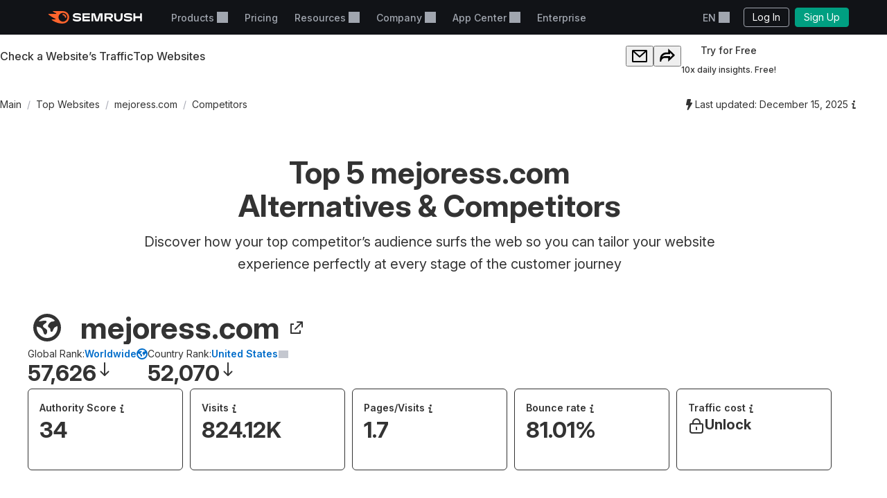

--- FILE ---
content_type: text/html; charset=utf-8
request_url: https://www.semrush.com/website/mejoress.com/competitors/
body_size: 51081
content:
<!DOCTYPE html>


    <html lang="en">
        <head>
            <meta charset="utf-8">
            <title>
                
    
        Top 5 mejoress.com Alternatives &amp; Competitors
    

            </title>
            <meta property="og:site_name" content="Semrush"><meta property="og:type" content="website"><meta property="og:url" content="https://www.semrush.com/website/mejoress.com/competitors/"><meta name="twitter:card" content="summary_large_image"><meta name="twitter:creator" content="@semrush"><meta name="twitter:site" content="@semrush"><meta name="viewport" content="width=device-width, initial-scale=1, viewport-fit=cover"><meta property="og:title" content="Top 5 mejoress.com Alternatives &amp; Competitors"><meta name="twitter:title" content="Top 5 mejoress.com Alternatives &amp; Competitors"><meta name="description" content="Discover the full list of mejoress.com competitors and alternatives. Analyze websites like mejoress.com for free in terms of their online performance: traffic sources, organic keywords, search rankings, authority, and much more."><meta property="og:description" content="Discover the full list of mejoress.com competitors and alternatives. Analyze websites like mejoress.com for free in terms of their online performance: traffic sources, organic keywords, search rankings, authority, and much more."><meta name="twitter:description" content="Discover the full list of mejoress.com competitors and alternatives. Analyze websites like mejoress.com for free in terms of their online performance: traffic sources, organic keywords, search rankings, authority, and much more.">

            <link rel="preconnect" href="https://fonts.googleapis.com">
            <link rel="preconnect" href="https://fonts.gstatic.com" crossorigin>
            <link rel="preconnect" href="https://static.semrush.com">
            <link rel="preconnect" href="https://www.googletagmanager.com">
            <link rel="preconnect" href="https://cookiehub.net">
            <link rel="preconnect" href="https://cdn.cookiehub.eu">

            <link rel="stylesheet"
                  href="https://fonts.googleapis.com/css2?family=Inter:ital,opsz,wght@0,14..32,100..900;1,14..32,100..900&family=Ubuntu:ital,wght@0,300;0,400;0,500;0,700;1,300;1,400;1,500;1,700&display=swap">
            <link rel="stylesheet"
                  href="/__static__/fonts/factor_a/v2/factor_a.css">

            <script>window.__sm2mfp = 'https://static.semrush.com/remote-integrations'</script>

            




            
    <script>
    
    window.ANALYTICS_GTM_ID = "GTM-5K82J2";
    

    window.pendingAnalytics = window.pendingAnalytics || [];
    window.analytics = {};

    ["track", "setDefaults", "deleteDefaults"].forEach((name) => {
        window.analytics[name] = function () {
            pendingAnalytics.push([name, arguments]);
        };
    });

    
        window.analytics.setDefaults("user_type", "unlogged");
    
    </script>
    <script async src="https://static.semrush.com/ajst/ajst.js"></script>



            

    <script>window[Symbol.for("sm2.WebVitalsReporter.config")] = {"team": "marketing-technology", "product": "power-pages", "ip": "3.135.195.42", "userType": "unlogged"};</script>
    <script src="/__static__/webpack/runtime.4b3042fd.js"></script>
<script src="/__static__/webpack/smrwv.d76d7598.js" defer></script>



            <script>
                window.sm2 = {"GAexperiments": [], "language": "en", "isSessionCreatedByAdmin": false, "abTestsLabels": [], "ipCountryCode": "US"};

                
            </script>

            <script>
  window.sm2.getComponent = function queueGetComponentRequest(...args) {
    const queue = (window[Symbol.for("sm2.getComponent.pending")] ??= []);
    let resolve;
    let reject;
    const promise = new Promise((res, rej) => {
      resolve = res;
      reject = rej;
    });
    queue.push({args, resolve, reject});
    return promise;
  };
</script>

            

<script src="/__static__/webpack/mf_widgets.b220e3e6.js"></script>


            
    <link rel="stylesheet" href="/__static__/webpack/1069.3d7aea2f.css">
<link rel="stylesheet" href="/__static__/webpack/site_info.1694446d.css">
    <script>
window.sm2.getSearchbarApi = function queueSearchbarApiRequest(...args) {
  const queue = (window[Symbol.for("sm2.getSearchbarApi.pending")] ??= []);
  let resolve;
  let reject;
  const promise = new Promise((res, rej) => {
    resolve = res;
    reject = rej;
  });
  queue.push({ args, resolve, reject });
  return promise;
};
</script>

    <script>
window.sm2.getFoldersApi = function queueProjectsApiRequest(...args) {
  const queue = (window[Symbol.for("sm2.getFoldersApi.pending")] ??= []);
  let resolve;
  let reject;
  const promise = new Promise((res, rej) => {
    resolve = res;
    reject = rej;
  });
  queue.push({ args, resolve, reject });
  return promise;
};
</script>

    <script>
    document.addEventListener('DOMContentLoaded', () => {
      window.__sm2init_site_info__(
        JSON.parse(document.getElementById('site_info_initial_state').textContent),
      );
    });
    </script>
    <script>
  
  
  
  dataLayer = window.dataLayer || [];
  dataLayer.push({site_is_controlling_cookie_settings_widget: true});
</script>



            

            

            <script>
  (function (i) {
    window[i] =
      window[i] ||
      function () {
        (window[i].dataLayerProxyQueue = window[i].dataLayerProxyQueue || []).push(
          arguments,
        );
      };
  })('ga');
</script>

<script src="/__static__/webpack/data_layer_proxy.63a5e89a.js"></script>
<script>ga("set", "dimension2", "Unlogged-User")
ga("set", "dimension3", "not set")
ga("set", "dimension5", "{}")
ga("set", "dimension16", "all tools")</script>

            
            

            <script src="/jsi18n/" defer></script>

            






            <link rel="dns-prefetch" href="https://suggestions.semrush.com">
            <link rel="dns-prefetch" href="https://www.google.com">
            <link rel="dns-prefetch" href="https://a.quora.com">
            <link rel="dns-prefetch" href="https://snap.licdn.com">
            <link rel="dns-prefetch" href="https://bat.bing.com">
            <link rel="dns-prefetch" href="https://connect.facebook.net">
            <link rel="dns-prefetch" href="https://munchkin.marketo.net">
            <link rel="dns-prefetch" href="https://s.yimg.com">
            <link rel="dns-prefetch" href="https://analytics.tiktok.com">
            <link rel="dns-prefetch" href="https://www.google-analytics.com">
            <link rel="dns-prefetch" href="https://q.quora.com">
            <link rel="dns-prefetch" href="https://data.adxcel-ec2.com">
            <link rel="dns-prefetch" href="https://cdn.speedcurve.com">
            <link rel="dns-prefetch" href="https://streaming.bi.owox.com">
            <link rel="dns-prefetch" href="https://td.doubleclick.net">
            <link rel="dns-prefetch" href="https://ad.doubleclick.net">
            <link rel="dns-prefetch" href="https://google-analytics.bi.owox.com">
            <link rel="dns-prefetch" href="https://widget.intercom.io">
            <link rel="dns-prefetch" href="https://sp.analytics.yahoo.com">
            <link rel="dns-prefetch" href="https://www.facebook.com">
            <link rel="dns-prefetch" href="https://px.ads.linkedin.com">
            <link rel="dns-prefetch" href="https://bat.bing.net">
            <link rel="dns-prefetch" href="https://cdn.mouseflow.com">
            <link rel="dns-prefetch" href="https://region1.analytics.google.com">
            <link rel="dns-prefetch" href="https://sentry.semrush.net">
            <link rel="dns-prefetch" href="https://api.amplitude.com">

            <meta name="theme-color"
                  media="(prefers-color-scheme: light)"
                  content="#F6F7F8">
            <meta name="theme-color"
                  media="(prefers-color-scheme: dark)"
                  content="#111317">
            <meta name="format-detection" content="telephone=no">

            




            <link rel="canonical" href="https://www.semrush.com/website/mejoress.com/competitors/">
            
                <link rel="alternate" hreflang="en" href="https://www.semrush.com/website/mejoress.com/competitors/">
            
                <link rel="alternate" hreflang="de" href="https://de.semrush.com/website/mejoress.com/competitors/">
            
                <link rel="alternate" hreflang="es" href="https://es.semrush.com/website/mejoress.com/competitors/">
            
                <link rel="alternate" hreflang="fr" href="https://fr.semrush.com/website/mejoress.com/competitors/">
            
                <link rel="alternate" hreflang="it" href="https://it.semrush.com/website/mejoress.com/competitors/">
            
                <link rel="alternate" hreflang="nl" href="https://nl.semrush.com/website/mejoress.com/competitors/">
            
                <link rel="alternate" hreflang="pl" href="https://pl.semrush.com/website/mejoress.com/competitors/">
            
                <link rel="alternate" hreflang="pt" href="https://pt.semrush.com/website/mejoress.com/competitors/">
            
                <link rel="alternate" hreflang="sv" href="https://sv.semrush.com/website/mejoress.com/competitors/">
            
                <link rel="alternate" hreflang="vi" href="https://vi.semrush.com/website/mejoress.com/competitors/">
            
                <link rel="alternate" hreflang="tr" href="https://tr.semrush.com/website/mejoress.com/competitors/">
            
                <link rel="alternate" hreflang="zh" href="https://zh.semrush.com/website/mejoress.com/competitors/">
            
                <link rel="alternate" hreflang="ja" href="https://ja.semrush.com/website/mejoress.com/competitors/">
            
                <link rel="alternate" hreflang="ko" href="https://ko.semrush.com/website/mejoress.com/competitors/">
            

            <link rel="manifest" href="/__static__/manifest.c126ad9aade5.json">
            <link rel="apple-touch-icon"
                  sizes="180x180"
                  href="/__static__/apple-touch-icon.a7f1927cca17.png">
            <link rel="shortcut icon" href="/__static__/favicon.f8cd638f087a.ico">

            <link rel="search"
                  type="application/opensearchdescription+xml"
                  href="/__static__/semrush-opensearch.xml"
                  title="Semrush.com">

            

        </head>

        <body>
            <svg xmlns="http://www.w3.org/2000/svg" style="position: absolute; width: 0; height: 0">
    <symbol viewBox="0 0 158 21" id="srf-icon-semrush-logo">
        <path fill="#fff"
              d="M108.808 8.212c0-2.579-1.586-4.456-4.628-4.456h-9.826v13.37h3.227v-4.563h3.822l3.742 4.562h3.637v-.29l-3.637-4.351c2.288-.463 3.663-2.13 3.663-4.272Zm-4.985 1.653h-6.229V6.533h6.229c1.15 0 1.891.608 1.891 1.666 0 1.084-.714 1.666-1.891 1.666Zm53.77-6.109h-3.029v5.078h-8.133V3.756h-3.266v13.383h3.266v-5.277h8.133v5.277h3.029V3.756Zm-71.873 0-3.598 11.253h-.198l-3.61-11.253H72.56v13.383h3.081V6.149h.185l3.597 10.99h4.96l3.61-10.99h.185v10.99h3.174V3.756h-5.634ZM50.57 9.23c-1.138-.118-3.267-.317-4.404-.436-1.124-.119-1.772-.45-1.772-1.19 0-.714.687-1.31 3.464-1.31 2.46 0 4.721.53 6.692 1.482V4.787c-1.97-.939-4.153-1.402-6.864-1.402-3.808 0-6.44 1.587-6.44 4.285 0 2.275 1.547 3.518 4.642 3.861 1.124.12 3.028.291 4.364.397 1.454.12 1.878.569 1.878 1.23 0 .913-1.019 1.468-3.597 1.468-2.619 0-5.277-.86-7.168-2.063v3.081c1.521 1.019 4.14 1.878 7.062 1.878 4.152 0 6.824-1.6 6.824-4.47.026-2.168-1.402-3.478-4.682-3.821Zm6.823-5.474v13.383h12.47V14.4h-9.389v-2.71h9.23V8.978h-9.23V6.493h9.39V3.756H57.392Zm79.094 5.474c-1.138-.118-3.267-.317-4.404-.436-1.124-.119-1.772-.45-1.772-1.19 0-.714.688-1.31 3.465-1.31 2.459 0 4.721.53 6.691 1.482V4.787c-1.97-.939-4.152-1.402-6.863-1.402-3.809 0-6.44 1.587-6.44 4.285 0 2.275 1.547 3.518 4.641 3.861 1.124.12 3.029.291 4.364.397 1.455.12 1.878.569 1.878 1.23 0 .913-1.018 1.468-3.597 1.468-2.618 0-5.276-.86-7.167-2.063v3.081c1.52 1.019 4.139 1.878 7.061 1.878 4.153 0 6.824-1.6 6.824-4.47.027-2.168-1.402-3.478-4.681-3.821Zm-14.745-5.474v6.85c0 2.592-1.574 4.02-3.941 4.02-2.38 0-3.941-1.402-3.941-4.06v-6.81h-3.213v6.506c0 4.853 3.028 7.26 7.207 7.26 4.007 0 7.115-2.301 7.115-7.101V3.756h-3.227Z"/>
        <path fill="#FF642D"
              d="M30.19 10.368c0 .648-.33.753-1.15.753-.872 0-1.031-.145-1.124-.806-.172-1.68-1.309-3.108-3.213-3.267-.608-.052-.754-.277-.754-1.031 0-.7.106-1.031.648-1.031 3.306.013 5.594 2.67 5.594 5.382Zm4.814 0C35.004 5.329 31.593 0 23.711 0H8.054c-.318 0-.516.159-.516.45 0 .158.119.304.225.383.568.45 1.415.952 2.525 1.508 1.085.542 1.931.899 2.777 1.243.357.145.49.304.49.502 0 .278-.199.45-.582.45H.543c-.371 0-.543.238-.543.476 0 .198.066.37.238.542 1.005 1.058 2.618 2.328 4.96 3.796a71.557 71.557 0 0 0 6.611 3.636c.344.159.45.344.45.542-.013.225-.185.41-.582.41h-5.7c-.317 0-.502.172-.502.437 0 .145.119.33.278.476 1.295 1.177 3.372 2.46 6.136 3.636C15.579 20.061 19.32 21 23.526 21c7.974 0 11.478-5.964 11.478-10.632Zm-10.407 7.445c-4.073 0-7.485-3.32-7.485-7.458 0-4.074 3.399-7.353 7.485-7.353 4.179 0 7.458 3.266 7.458 7.353-.013 4.139-3.28 7.458-7.458 7.458Z"/>
    </symbol>
</svg>



            

            <div class="srf-layout">
                

<script src="/__static__/webpack/skip_to_content.f2091feb.js" defer></script>

<div class="srf-layout__skip-to-content">
    <button id="skip-to-content">Skip to content</button>
</div>


                <div class="srf-layout__notification">
                    


                    

                    



                    


                    
    




                </div>

                <div class="srf-layout__header">
                    
                        



                        
    
        
<link rel="stylesheet" href="/__static__/webpack/2579.020e69a1.css">
<link rel="stylesheet" href="/__static__/webpack/header.7c21caf3.css">
<header class="srf-header" id="srf-header" style="display: none">
    <div class="srf-navbar srf-navbar--adaptive">
        <div class="srf-navbar-inner">
            <div class="srf-navbar__left">
                
                <a href="/"
                   class="srf-navbar-logo"
                   aria-label="Semrush homepage"
                   data-test="semrush_logo"
                   data-ga-category="Navigation:top_menu"
                   data-ga-action="link.click"
                   data-ga-label="logo"
                   data-ga4-click
                   data-ga4-item-location="navigation.header.logo">
                    <svg aria-hidden="true">
                        <use href="#srf-icon-semrush-logo"></use>
                    </svg>
                </a>
            </div>
            
                <nav class="srf-navbar__primary" aria-label="Top menu">
                    <ul>
                        
                            <li>
                                
                                    
                                        <div class="srf-dropdown"><button aria-haspopup="true"
            aria-expanded="false"
            aria-controls="srf-dropdown-menu-products"
            class="srf-nav-link srf-dropdown-label"
            data-ga-category="Navigation:top_menu"
            data-ga-action="link.click"
            data-ga4-click data-ga4-item-location="navigation.header.products.dropdown"
            data-test="header_products_dropdown"
            data-ga-label="Products"
            data-nav-item="products:dropdown"
            >
        Products
        
        
    </button><ul class="srf-dropdown-menu" id=srf-dropdown-menu-products><li><a class="srf-dropdown-menu-item"
       href="/one/?utm_source=semrush&amp;utm_medium=header"
       data-ga-category="Navigation:top_menu"
       data-ga-action="link.click"
       data-ga4-click data-ga4-item-location="navigation.header.products.semrush_one"
       data-test="header_semrush_one"
       data-ga-label="semrush_one"
       data-nav-item="semrush-one:index"
       >
        Semrush One
        
        
    </a></li><li><a class="srf-dropdown-menu-item"
       href="/toolkits/?utm_source=semrush&amp;utm_medium=header"
       data-ga-category="Navigation:top_menu"
       data-ga-action="link.click"
       data-ga4-click data-ga4-item-location="navigation.header.products.toolkits"
       data-test="header_toolkits"
       data-ga-label="Toolkits"
       data-nav-item="toolkits:index"
       >
        Toolkits
        
        
    </a></li><li><a class="srf-dropdown-menu-item"
       href="/features/"
       data-ga-category="Navigation:top_menu"
       data-ga-action="link.click"
       data-ga4-click data-ga4-item-location="navigation.header.products.features"
       data-test="header_features"
       data-ga-label="Features"
       data-nav-item="features:index"
       >
        Features
        
        
    </a></li></ul></div>

                                    
                                
                            </li>
                        
                            <li>
                                
                                    
                                        
<a class="srf-nav-link"
       href="/pricing/"
       data-ga-category="Navigation:top_menu"
       data-ga-action="link.click"
       data-ga4-click data-ga4-item-location="navigation.header.index.pricing"
       data-test="header_prices"
       data-ga-label="Prices"
       data-nav-item="index:pricing"
       >
        Pricing
        
        
    </a>

                                    
                                
                            </li>
                        
                            <li>
                                
                                    
                                        <div class="srf-dropdown"><button aria-haspopup="true"
            aria-expanded="false"
            aria-controls="srf-dropdown-menu-resources"
            class="srf-nav-link srf-dropdown-label"
            data-ga-category="Navigation:top_menu"
            data-ga-action="link.click"
            data-ga4-click data-ga4-item-location="navigation.header.resources.dropdown"
            data-test="header_resources"
            data-ga-label="Resources"
            data-nav-item="resources:dropdown"
            >
        Resources
        
        
    </button><ul class="srf-dropdown-menu-grid" id="srf-dropdown-menu-resources"><li><a href="/blog/"
                       class="srf-dropdown-menu-grid-item"
                       data-ga-category="Navigation:top_menu"
                       data-ga-action="link.click"
                       data-ga4-click data-ga4-item-location="navigation.header.blog.index"
                       data-test="header_blog"
                       data-ga-label="blog"
                       data-nav-item="blog:index"><div class="srf-dropdown-menu-grid-item__title">Blog</div><div class="srf-dropdown-menu-grid-item__text">Read the industry&#x27;s latest thoughts on digital marketing, content strategy, SEO, PPC, social media and more.</div></a></li><li><a href="/kb/"
                       class="srf-dropdown-menu-grid-item"
                       data-ga-category="Navigation:top_menu"
                       data-ga-action="link.click"
                       data-ga4-click data-ga4-item-location="navigation.header.kb.index"
                       data-test="header_knowledge"
                       data-ga-label="Knowledge"
                       data-nav-item="kb:index"><div class="srf-dropdown-menu-grid-item__title">Help Center</div><div class="srf-dropdown-menu-grid-item__text">Learn how to use Semrush with user manuals, how-to’s, videos and more!</div></a></li><li><a href="/news/releases/product-news/"
                       class="srf-dropdown-menu-grid-item"
                       data-ga-category="Navigation:top_menu"
                       data-ga-action="link.click"
                       data-ga4-click data-ga4-item-location="navigation.header.news.product.news"
                       data-test="header_news"
                       data-ga-label="News"
                       data-nav-item="news:product-news"><div class="srf-dropdown-menu-grid-item__title">What&#x27;s New</div><div class="srf-dropdown-menu-grid-item__text">Keep track of the newest Semrush features and improvements.</div></a></li><li><a href="/academy/webinars/"
                       class="srf-dropdown-menu-grid-item"
                       data-ga-category="Navigation:top_menu"
                       data-ga-action="link.click"
                       data-ga4-click data-ga4-item-location="navigation.header.webinars.index"
                       data-test="header_webinars"
                       data-ga-label="webinars"
                       data-nav-item="webinars:index"><div class="srf-dropdown-menu-grid-item__title">Webinars</div><div class="srf-dropdown-menu-grid-item__text">Register and take part in educational webinars conducted by the best digital marketing experts.</div></a></li><li><a href="/news/releases/data-insights/"
                       class="srf-dropdown-menu-grid-item"
                       data-ga-category="Navigation:top_menu"
                       data-ga-action="link.click"
                       data-ga4-click data-ga4-item-location="navigation.header.news.insights"
                       data-test="header_insights"
                       data-ga-label="insights"
                       data-nav-item="news:insights"><div class="srf-dropdown-menu-grid-item__title">Insights</div><div class="srf-dropdown-menu-grid-item__text">See the latest in original research and thought leadership from the Semrush team.</div></a></li><li><a href="/agencies/"
                       class="srf-dropdown-menu-grid-item"
                       data-ga-category="Navigation:top_menu"
                       data-ga-action="link.click"
                       data-ga4-click data-ga4-item-location="navigation.header.agencies.index"
                       data-test="header_agency_partners"
                       data-ga-label="Agency Partners"
                       data-nav-item="agencies:index"><div class="srf-dropdown-menu-grid-item__title">Hire a Trusted Agency</div><div class="srf-dropdown-menu-grid-item__text">Pressed for time? Need rare skills? Get help from a trusted agency. Our experts work with marketing projects of all kinds and budgets.</div></a></li><li><a href="/academy/"
                       class="srf-dropdown-menu-grid-item"
                       data-ga-category="Navigation:top_menu"
                       data-ga-action="link.click"
                       data-ga4-click data-ga4-item-location="navigation.header.academy.index"
                       data-test="header_academy"
                       data-ga-label="Academy"
                       data-nav-item="academy:index"><div class="srf-dropdown-menu-grid-item__title">Academy</div><div class="srf-dropdown-menu-grid-item__text">Get vital SEO skills, learn how to use our toolkits and get official certificates of your proficiency in SEO and Semrush.</div></a></li><li><a href="/website/top/?from_page=header"
                       class="srf-dropdown-menu-grid-item"
                       data-ga-category="Navigation:top_menu"
                       data-ga-action="link.click"
                       data-ga4-click data-ga4-item-location="navigation.header.website.top"
                       data-test="header_top_websites"
                       data-ga-label="top-websites"
                       data-nav-item="website:top"><div class="srf-dropdown-menu-grid-item__title">Top Websites</div><div class="srf-dropdown-menu-grid-item__text">Discover the most visited websites. Analyze their traffic and search rankings. Choose country or industry to find out who currently leads the market.</div></a></li><li><a href="https://ai-visibility-index.semrush.com/?utm_source=semrush&amp;utm_medium=main_header"
                       class="srf-dropdown-menu-grid-item"
                       data-ga-category="Navigation:top_menu"
                       data-ga-action="link.click"
                       data-ga4-click data-ga4-item-location="navigation.header.ai.visibility.index"
                       data-test="header_ai_visibility_index"
                       data-ga-label="ai-visibility-index"
                       ><div class="srf-dropdown-menu-grid-item__title">AI Visibility Index</div><div class="srf-dropdown-menu-grid-item__text">Discover which brands are leading AI search and learn their strategies to boost your own visibility.</div></a></li><li><a href="/local/"
                       class="srf-dropdown-menu-grid-item"
                       data-ga-category="Navigation:top_menu"
                       data-ga-action="link.click"
                       data-ga4-click data-ga4-item-location="navigation.header.local.marketing.index"
                       data-test="header_local_marketing"
                       data-ga-label="local-marketing"
                       data-nav-item="local-marketing:index"><div class="srf-dropdown-menu-grid-item__title">Local Marketing Hub</div><div class="srf-dropdown-menu-grid-item__text">Start outperforming your nearby competition today! Discover the expert insights, strategies, and tools you need to increase the digital footprint of your business and get more local customers.</div></a></li></ul></div>

                                    
                                
                            </li>
                        
                            <li>
                                
                                    
                                        <div class="srf-dropdown"><button aria-haspopup="true"
            aria-expanded="false"
            aria-controls="srf-dropdown-menu-company"
            class="srf-nav-link srf-dropdown-label"
            data-ga-category="Navigation:top_menu"
            data-ga-action="link.click"
            data-ga4-click data-ga4-item-location="navigation.header.company.dropdown"
            data-test="header_company"
            data-ga-label="Company"
            data-nav-item="company:dropdown"
            >
        Company
        
        
    </button><ul class="srf-dropdown-menu" id=srf-dropdown-menu-company><li><a class="srf-dropdown-menu-item"
       href="/company/"
       data-ga-category="Navigation:top_menu"
       data-ga-action="link.click"
       data-ga4-click data-ga4-item-location="navigation.header.company.index"
       data-test="header_about_us"
       data-ga-label="About Us"
       data-nav-item="company:index"
       >
        About Us
        
        
    </a></li><li><a class="srf-dropdown-menu-item"
       href="/news/"
       data-ga-category="Navigation:top_menu"
       data-ga-action="link.click"
       data-ga4-click data-ga4-item-location="navigation.header.news.index"
       data-test="header_newsroom"
       data-ga-label="Newsroom"
       data-nav-item="news:index"
       >
        Newsroom
        
        
    </a></li><li><a class="srf-dropdown-menu-item"
       href="https://careers.semrush.com/"
       data-ga-category="Navigation:top_menu"
       data-ga-action="link.click"
       data-ga4-click data-ga4-item-location="navigation.header.company.careers"
       data-test="header_careers"
       data-ga-label="Careers"
       data-nav-item="company:careers"
       target="_blank" aria-describedby="srf-header-opens-in-new-header_careers">
        Careers
        
        
            <svg class="srf-icon srf-icon-external-link -s"
                 aria-hidden="true"
                 id="srf-header-opens-in-new-header_careers"
                 aria-label="External link, opens in a new window"><use href="#srf-icon-link"></use></svg></a></li><li><a class="srf-dropdown-menu-item"
       href="/semrush-free-trial/"
       data-ga-category="Navigation:top_menu"
       data-ga-action="link.click"
       data-ga4-click data-ga4-item-location="navigation.header.company.free.trial"
       data-test="header_free_trial"
       data-ga-label="Free trial"
       data-nav-item="semrush-free-trial:index"
       >
        Free Trial
        
        
    </a></li><li><a class="srf-dropdown-menu-item"
       href="/vs/"
       data-ga-category="Navigation:top_menu"
       data-ga-action="link.click"
       data-ga4-click data-ga4-item-location="navigation.header.company.semrush.versus"
       data-test="header_semrush_versus"
       data-ga-label="Semrush Versus"
       data-nav-item="semrush-versus:index"
       >
        Compare Semrush
        
        
    </a></li><li><a class="srf-dropdown-menu-item"
       href="/company/stories/"
       data-ga-category="Navigation:top_menu"
       data-ga-action="link.click"
       data-ga4-click data-ga4-item-location="navigation.header.company.stories"
       data-test="header_success_stories"
       data-ga-label="Success stories"
       data-nav-item="company:stories"
       >
        Success Stories
        
        
    </a></li><li><a class="srf-dropdown-menu-item"
       href="/lp/affiliate-program/en/"
       data-ga-category="Navigation:top_menu"
       data-ga-action="link.click"
       data-ga4-click data-ga4-item-location="navigation.header.berush.index"
       data-test="header_affiliate_program"
       data-ga-label="Affiliate Program"
       data-nav-item="berush:index"
       >
        Affiliate Program
        
        
    </a></li><li><a class="srf-dropdown-menu-item"
       href="https://investors.semrush.com"
       data-ga-category="Navigation:top_menu"
       data-ga-action="link.click"
       data-ga4-click data-ga4-item-location="navigation.header.company.investors"
       data-test="header_for_investors"
       data-ga-label="For Investors"
       data-nav-item="company:investors"
       target="_blank" aria-describedby="srf-header-opens-in-new-header_for_investors">
        For Investors
        
        
            <svg class="srf-icon srf-icon-external-link -s"
                 aria-hidden="true"
                 id="srf-header-opens-in-new-header_for_investors"
                 aria-label="External link, opens in a new window"><use href="#srf-icon-link"></use></svg></a></li><li><a class="srf-dropdown-menu-item"
       href="/company/partner-integrations/"
       data-ga-category="Navigation:top_menu"
       data-ga-action="link.click"
       data-ga4-click data-ga4-item-location="navigation.header.company.partner.integrations"
       data-test="header_partner_integrations"
       data-ga-label="Partner Integrations"
       data-nav-item="company:partner-integrations"
       >
        Partner Integrations
        
        
    </a></li><li><a class="srf-dropdown-menu-item"
       href="/company/contacts/"
       data-ga-category="Navigation:top_menu"
       data-ga-action="link.click"
       data-ga4-click data-ga4-item-location="navigation.header.company.contacts"
       data-test="header_contacts"
       data-ga-label="Contacts"
       data-nav-item="company:contacts"
       >
        Contacts
        
        
    </a></li><li><a class="srf-dropdown-menu-item"
       href="/stats/"
       data-ga-category="Navigation:top_menu"
       data-ga-action="link.click"
       data-ga4-click data-ga4-item-location="navigation.header.stats.index"
       data-test="header_stats_and_facts"
       data-ga-label="Stats and Facts"
       data-nav-item="stats:index"
       >
        Stats and Facts
        
        
    </a></li></ul></div>

                                    
                                
                            </li>
                        
                            <li>
                                
                                    
                                        <div class="srf-dropdown" data-widget="app-center-dropdown"><button aria-haspopup="true"
            aria-expanded="false"
            aria-controls="srf-dropdown-menu-app-center"
            class="srf-nav-link srf-dropdown-label"
            data-ga-category="Navigation:top_menu"
            data-ga-action="link.click"
            data-ga4-click data-ga4-item-location="navigation.header.app.center"
            
            data-ga-label="app_center"
            data-nav-item="app_center"
            >
        App Center
        
        
    </button><div class="srf-dropdown-menu srf-dropdown-menu-slot" id=srf-dropdown-menu-app-center></div></div>

                                    
                                
                            </li>
                        
                            <li>
                                
                                    
                                        
<a class="srf-nav-link"
       href="/enterprise/"
       data-ga-category="Navigation:top_menu"
       data-ga-action="link.click"
       data-ga4-click data-ga4-item-location="navigation.header.enterprise"
       data-test="header_enterprise"
       data-ga-label="Enterprise"
       
       target="_blank" aria-describedby="srf-header-opens-in-new-header_enterprise">
        Enterprise
        
        
            <svg class="srf-icon srf-icon-external-link -s"
                 aria-hidden="true"
                 id="srf-header-opens-in-new-header_enterprise"
                 aria-label="External link, opens in a new window"><use href="#srf-icon-link"></use></svg></a>

                                    
                                
                            </li>
                        
                    </ul>
                </nav>
                <div class="srf-navbar__right">
                    
<div class="srf-adaptive-menu-trigger srf-dropdown"><button class="srf-dropdown-label srf-nav-link srf-btn-mobile-menu"
                aria-haspopup="true"
                aria-expanded="false"
                aria-controls="srf-mobile-menu"
                data-ga4-click
                data-ga4-item-location="navigation.header.mobilemenu.dropdown"><span class="srf-btn-mobile-menu__content srf-dropdown-label">Menu</span></button><ul class="srf-dropdown-menu" id="srf-mobile-menu"><li><div class="srf-sub-dropdown"><div class="srf-dropdown-label-container"><button class="srf-dropdown-label"
                                        aria-haspopup="true"
                                        aria-expanded="false"
                                        data-nav-item="products:dropdown"
                                        data-ga4-click data-ga4-item-location="navigation.header.products.dropdown"><span>
                                        Products
                                        
                                    </span></button></div><ul class="srf-sub-dropdown-menu"><li><a class="srf-sub-dropdown-menu-item"
       href="/one/?utm_source=semrush&amp;utm_medium=header"
       data-ga-category="Navigation:top_menu"
       data-ga-action="link.click"
       data-ga4-click data-ga4-item-location="navigation.header.products.semrush_one"
       data-test="header_semrush_one"
       data-ga-label="semrush_one"
       data-nav-item="semrush-one:index"
       >
        Semrush One
        
        
    </a></li><li><a class="srf-sub-dropdown-menu-item"
       href="/toolkits/?utm_source=semrush&amp;utm_medium=header"
       data-ga-category="Navigation:top_menu"
       data-ga-action="link.click"
       data-ga4-click data-ga4-item-location="navigation.header.products.toolkits"
       data-test="header_toolkits"
       data-ga-label="Toolkits"
       data-nav-item="toolkits:index"
       >
        Toolkits
        
        
    </a></li><li><a class="srf-sub-dropdown-menu-item"
       href="/features/"
       data-ga-category="Navigation:top_menu"
       data-ga-action="link.click"
       data-ga4-click data-ga4-item-location="navigation.header.products.features"
       data-test="header_features"
       data-ga-label="Features"
       data-nav-item="features:index"
       >
        Features
        
        
    </a></li></ul></div></li><li><a class="srf-dropdown-menu-item"
       href="/pricing/"
       data-ga-category="Navigation:top_menu"
       data-ga-action="link.click"
       data-ga4-click data-ga4-item-location="navigation.header.index.pricing"
       data-test="header_prices"
       data-ga-label="Prices"
       data-nav-item="index:pricing"
       >
        Pricing
        
        
    </a></li><li><div class="srf-sub-dropdown"><div class="srf-dropdown-label-container"><button class="srf-dropdown-label"
                                        aria-haspopup="true"
                                        aria-expanded="false"
                                        data-nav-item="resources:dropdown"
                                        data-ga4-click data-ga4-item-location="navigation.header.resources.dropdown"><span>
                                        Resources
                                        
                                    </span></button></div><ul class="srf-sub-dropdown-menu"><li><a class="srf-sub-dropdown-menu-item"
       href="/blog/"
       data-ga-category="Navigation:top_menu"
       data-ga-action="link.click"
       data-ga4-click data-ga4-item-location="navigation.header.blog.index"
       data-test="header_blog"
       data-ga-label="blog"
       data-nav-item="blog:index"
       >
        Blog
        
        
    </a></li><li><a class="srf-sub-dropdown-menu-item"
       href="/kb/"
       data-ga-category="Navigation:top_menu"
       data-ga-action="link.click"
       data-ga4-click data-ga4-item-location="navigation.header.kb.index"
       data-test="header_knowledge"
       data-ga-label="Knowledge"
       data-nav-item="kb:index"
       >
        Help Center
        
        
    </a></li><li><a class="srf-sub-dropdown-menu-item"
       href="/news/releases/product-news/"
       data-ga-category="Navigation:top_menu"
       data-ga-action="link.click"
       data-ga4-click data-ga4-item-location="navigation.header.news.product.news"
       data-test="header_news"
       data-ga-label="News"
       data-nav-item="news:product-news"
       >
        What&#x27;s New
        
        
    </a></li><li><a class="srf-sub-dropdown-menu-item"
       href="/academy/webinars/"
       data-ga-category="Navigation:top_menu"
       data-ga-action="link.click"
       data-ga4-click data-ga4-item-location="navigation.header.webinars.index"
       data-test="header_webinars"
       data-ga-label="webinars"
       data-nav-item="webinars:index"
       >
        Webinars
        
        
    </a></li><li><a class="srf-sub-dropdown-menu-item"
       href="/news/releases/data-insights/"
       data-ga-category="Navigation:top_menu"
       data-ga-action="link.click"
       data-ga4-click data-ga4-item-location="navigation.header.news.insights"
       data-test="header_insights"
       data-ga-label="insights"
       data-nav-item="news:insights"
       >
        Insights
        
        
    </a></li><li><a class="srf-sub-dropdown-menu-item"
       href="/agencies/"
       data-ga-category="Navigation:top_menu"
       data-ga-action="link.click"
       data-ga4-click data-ga4-item-location="navigation.header.agencies.index"
       data-test="header_agency_partners"
       data-ga-label="Agency Partners"
       data-nav-item="agencies:index"
       >
        Hire a Trusted Agency
        
        
    </a></li><li><a class="srf-sub-dropdown-menu-item"
       href="/academy/"
       data-ga-category="Navigation:top_menu"
       data-ga-action="link.click"
       data-ga4-click data-ga4-item-location="navigation.header.academy.index"
       data-test="header_academy"
       data-ga-label="Academy"
       data-nav-item="academy:index"
       >
        Academy
        
        
    </a></li><li><a class="srf-sub-dropdown-menu-item"
       href="/website/top/?from_page=header"
       data-ga-category="Navigation:top_menu"
       data-ga-action="link.click"
       data-ga4-click data-ga4-item-location="navigation.header.website.top"
       data-test="header_top_websites"
       data-ga-label="top-websites"
       data-nav-item="website:top"
       >
        Top Websites
        
        
    </a></li><li><a class="srf-sub-dropdown-menu-item"
       href="https://ai-visibility-index.semrush.com/?utm_source=semrush&amp;utm_medium=main_header"
       data-ga-category="Navigation:top_menu"
       data-ga-action="link.click"
       data-ga4-click data-ga4-item-location="navigation.header.ai.visibility.index"
       data-test="header_ai_visibility_index"
       data-ga-label="ai-visibility-index"
       
       >
        AI Visibility Index
        
        
    </a></li><li><a class="srf-sub-dropdown-menu-item"
       href="/local/"
       data-ga-category="Navigation:top_menu"
       data-ga-action="link.click"
       data-ga4-click data-ga4-item-location="navigation.header.local.marketing.index"
       data-test="header_local_marketing"
       data-ga-label="local-marketing"
       data-nav-item="local-marketing:index"
       >
        Local Marketing Hub
        
        
    </a></li></ul></div></li><li><div class="srf-sub-dropdown"><div class="srf-dropdown-label-container"><button class="srf-dropdown-label"
                                        aria-haspopup="true"
                                        aria-expanded="false"
                                        data-nav-item="company:dropdown"
                                        data-ga4-click data-ga4-item-location="navigation.header.company.dropdown"><span>
                                        Company
                                        
                                    </span></button></div><ul class="srf-sub-dropdown-menu"><li><a class="srf-sub-dropdown-menu-item"
       href="/company/"
       data-ga-category="Navigation:top_menu"
       data-ga-action="link.click"
       data-ga4-click data-ga4-item-location="navigation.header.company.index"
       data-test="header_about_us"
       data-ga-label="About Us"
       data-nav-item="company:index"
       >
        About Us
        
        
    </a></li><li><a class="srf-sub-dropdown-menu-item"
       href="/news/"
       data-ga-category="Navigation:top_menu"
       data-ga-action="link.click"
       data-ga4-click data-ga4-item-location="navigation.header.news.index"
       data-test="header_newsroom"
       data-ga-label="Newsroom"
       data-nav-item="news:index"
       >
        Newsroom
        
        
    </a></li><li><a class="srf-sub-dropdown-menu-item"
       href="https://careers.semrush.com/"
       data-ga-category="Navigation:top_menu"
       data-ga-action="link.click"
       data-ga4-click data-ga4-item-location="navigation.header.company.careers"
       data-test="header_careers"
       data-ga-label="Careers"
       data-nav-item="company:careers"
       target="_blank" aria-describedby="srf-header-opens-in-new-header_careers">
        Careers
        
        
            <svg class="srf-icon srf-icon-external-link -s"
                 aria-hidden="true"
                 id="srf-header-opens-in-new-header_careers"
                 aria-label="External link, opens in a new window"><use href="#srf-icon-link"></use></svg></a></li><li><a class="srf-sub-dropdown-menu-item"
       href="/semrush-free-trial/"
       data-ga-category="Navigation:top_menu"
       data-ga-action="link.click"
       data-ga4-click data-ga4-item-location="navigation.header.company.free.trial"
       data-test="header_free_trial"
       data-ga-label="Free trial"
       data-nav-item="semrush-free-trial:index"
       >
        Free Trial
        
        
    </a></li><li><a class="srf-sub-dropdown-menu-item"
       href="/vs/"
       data-ga-category="Navigation:top_menu"
       data-ga-action="link.click"
       data-ga4-click data-ga4-item-location="navigation.header.company.semrush.versus"
       data-test="header_semrush_versus"
       data-ga-label="Semrush Versus"
       data-nav-item="semrush-versus:index"
       >
        Compare Semrush
        
        
    </a></li><li><a class="srf-sub-dropdown-menu-item"
       href="/company/stories/"
       data-ga-category="Navigation:top_menu"
       data-ga-action="link.click"
       data-ga4-click data-ga4-item-location="navigation.header.company.stories"
       data-test="header_success_stories"
       data-ga-label="Success stories"
       data-nav-item="company:stories"
       >
        Success Stories
        
        
    </a></li><li><a class="srf-sub-dropdown-menu-item"
       href="/lp/affiliate-program/en/"
       data-ga-category="Navigation:top_menu"
       data-ga-action="link.click"
       data-ga4-click data-ga4-item-location="navigation.header.berush.index"
       data-test="header_affiliate_program"
       data-ga-label="Affiliate Program"
       data-nav-item="berush:index"
       >
        Affiliate Program
        
        
    </a></li><li><a class="srf-sub-dropdown-menu-item"
       href="https://investors.semrush.com"
       data-ga-category="Navigation:top_menu"
       data-ga-action="link.click"
       data-ga4-click data-ga4-item-location="navigation.header.company.investors"
       data-test="header_for_investors"
       data-ga-label="For Investors"
       data-nav-item="company:investors"
       target="_blank" aria-describedby="srf-header-opens-in-new-header_for_investors">
        For Investors
        
        
            <svg class="srf-icon srf-icon-external-link -s"
                 aria-hidden="true"
                 id="srf-header-opens-in-new-header_for_investors"
                 aria-label="External link, opens in a new window"><use href="#srf-icon-link"></use></svg></a></li><li><a class="srf-sub-dropdown-menu-item"
       href="/company/partner-integrations/"
       data-ga-category="Navigation:top_menu"
       data-ga-action="link.click"
       data-ga4-click data-ga4-item-location="navigation.header.company.partner.integrations"
       data-test="header_partner_integrations"
       data-ga-label="Partner Integrations"
       data-nav-item="company:partner-integrations"
       >
        Partner Integrations
        
        
    </a></li><li><a class="srf-sub-dropdown-menu-item"
       href="/company/contacts/"
       data-ga-category="Navigation:top_menu"
       data-ga-action="link.click"
       data-ga4-click data-ga4-item-location="navigation.header.company.contacts"
       data-test="header_contacts"
       data-ga-label="Contacts"
       data-nav-item="company:contacts"
       >
        Contacts
        
        
    </a></li><li><a class="srf-sub-dropdown-menu-item"
       href="/stats/"
       data-ga-category="Navigation:top_menu"
       data-ga-action="link.click"
       data-ga4-click data-ga4-item-location="navigation.header.stats.index"
       data-test="header_stats_and_facts"
       data-ga-label="Stats and Facts"
       data-nav-item="stats:index"
       >
        Stats and Facts
        
        
    </a></li></ul></div></li><li><div class="srf-sub-dropdown"
                             data-widget="app-center-dropdown"
                             data-mobile><div class="srf-dropdown-label-container"><button class="srf-dropdown-label"
                                        aria-haspopup="true"
                                        aria-expanded="false"
                                        data-nav-item="app_center"
                                        data-ga4-click data-ga4-item-location="navigation.header.app.center"><span>
                                        App Center
                                        
                                    </span></button></div><span class="srf-sub-dropdown-menu srf-dropdown-menu-slot"></span></div></li><li><a class="srf-dropdown-menu-item"
       href="/enterprise/"
       data-ga-category="Navigation:top_menu"
       data-ga-action="link.click"
       data-ga4-click data-ga4-item-location="navigation.header.enterprise"
       data-test="header_enterprise"
       data-ga-label="Enterprise"
       
       target="_blank" aria-describedby="srf-header-opens-in-new-header_enterprise">
        Enterprise
        
        
            <svg class="srf-icon srf-icon-external-link -s"
                 aria-hidden="true"
                 id="srf-header-opens-in-new-header_enterprise"
                 aria-label="External link, opens in a new window"><use href="#srf-icon-link"></use></svg></a></li></ul></div>

                    
                
                
                
                    
<div class="srf-dropdown srf-switch-locale-trigger"><div class="srf-dropdown-label-container"><button class="srf-dropdown-label srf-nav-link"
                    data-test="header_lang_switcher_button"
                    aria-haspopup="true"
                    aria-expanded="false"
                    aria-controls="srf-dropdown-menu-switch-language"
                    aria-label="Change language"
                    data-ga4-click
                    data-ga4-item-location="navigation.header.lang_button.dropdown">EN</button><div class="srf-switch-locale"></div></div><ul class="srf-dropdown-menu -right"
            id="srf-dropdown-menu-switch-language"
            onclick="sm2.switchLanguage(arguments[0].target.value)"
            aria-label="List of available languages"><li><button type="button"
                            value="en"
                            lang="en"
                            class="srf-btn-inline srf-dropdown-menu-item"
                            data-ga-category="Navigation:top_menu"
                            data-ga-action="link.click"
                            data-ga-label="Lang EN"
                            data-ga4-click
                            data-ga4-item-location="navigation.header.lang_button.en"
                            data-test="header_lang_en"
                            aria-current="true">English</button></li><li><button type="button"
                            value="de"
                            lang="de"
                            class="srf-btn-inline srf-dropdown-menu-item"
                            data-ga-category="Navigation:top_menu"
                            data-ga-action="link.click"
                            data-ga-label="Lang DE"
                            data-ga4-click
                            data-ga4-item-location="navigation.header.lang_button.de"
                            data-test="header_lang_de"
                            >Deutsch</button></li><li><button type="button"
                            value="es"
                            lang="es"
                            class="srf-btn-inline srf-dropdown-menu-item"
                            data-ga-category="Navigation:top_menu"
                            data-ga-action="link.click"
                            data-ga-label="Lang ES"
                            data-ga4-click
                            data-ga4-item-location="navigation.header.lang_button.es"
                            data-test="header_lang_es"
                            >Español</button></li><li><button type="button"
                            value="fr"
                            lang="fr"
                            class="srf-btn-inline srf-dropdown-menu-item"
                            data-ga-category="Navigation:top_menu"
                            data-ga-action="link.click"
                            data-ga-label="Lang FR"
                            data-ga4-click
                            data-ga4-item-location="navigation.header.lang_button.fr"
                            data-test="header_lang_fr"
                            >Français</button></li><li><button type="button"
                            value="it"
                            lang="it"
                            class="srf-btn-inline srf-dropdown-menu-item"
                            data-ga-category="Navigation:top_menu"
                            data-ga-action="link.click"
                            data-ga-label="Lang IT"
                            data-ga4-click
                            data-ga4-item-location="navigation.header.lang_button.it"
                            data-test="header_lang_it"
                            >Italiano</button></li><li><button type="button"
                            value="nl"
                            lang="nl"
                            class="srf-btn-inline srf-dropdown-menu-item"
                            data-ga-category="Navigation:top_menu"
                            data-ga-action="link.click"
                            data-ga-label="Lang NL"
                            data-ga4-click
                            data-ga4-item-location="navigation.header.lang_button.nl"
                            data-test="header_lang_nl"
                            >Nederlands</button></li><li><button type="button"
                            value="pl"
                            lang="pl"
                            class="srf-btn-inline srf-dropdown-menu-item"
                            data-ga-category="Navigation:top_menu"
                            data-ga-action="link.click"
                            data-ga-label="Lang PL"
                            data-ga4-click
                            data-ga4-item-location="navigation.header.lang_button.pl"
                            data-test="header_lang_pl"
                            >Polski</button></li><li><button type="button"
                            value="pt"
                            lang="pt"
                            class="srf-btn-inline srf-dropdown-menu-item"
                            data-ga-category="Navigation:top_menu"
                            data-ga-action="link.click"
                            data-ga-label="Lang PT"
                            data-ga4-click
                            data-ga4-item-location="navigation.header.lang_button.pt"
                            data-test="header_lang_pt"
                            >Português (Brasil)</button></li><li><button type="button"
                            value="sv"
                            lang="sv"
                            class="srf-btn-inline srf-dropdown-menu-item"
                            data-ga-category="Navigation:top_menu"
                            data-ga-action="link.click"
                            data-ga-label="Lang SV"
                            data-ga4-click
                            data-ga4-item-location="navigation.header.lang_button.sv"
                            data-test="header_lang_sv"
                            >Svenska</button></li><li><button type="button"
                            value="vi"
                            lang="vi"
                            class="srf-btn-inline srf-dropdown-menu-item"
                            data-ga-category="Navigation:top_menu"
                            data-ga-action="link.click"
                            data-ga-label="Lang VI"
                            data-ga4-click
                            data-ga4-item-location="navigation.header.lang_button.vi"
                            data-test="header_lang_vi"
                            >Tiếng Việt</button></li><li><button type="button"
                            value="tr"
                            lang="tr"
                            class="srf-btn-inline srf-dropdown-menu-item"
                            data-ga-category="Navigation:top_menu"
                            data-ga-action="link.click"
                            data-ga-label="Lang TR"
                            data-ga4-click
                            data-ga4-item-location="navigation.header.lang_button.tr"
                            data-test="header_lang_tr"
                            >Türkçe</button></li><li><button type="button"
                            value="zh"
                            lang="zh"
                            class="srf-btn-inline srf-dropdown-menu-item"
                            data-ga-category="Navigation:top_menu"
                            data-ga-action="link.click"
                            data-ga-label="Lang ZH"
                            data-ga4-click
                            data-ga4-item-location="navigation.header.lang_button.zh"
                            data-test="header_lang_zh"
                            >中文</button></li><li><button type="button"
                            value="ja"
                            lang="ja"
                            class="srf-btn-inline srf-dropdown-menu-item"
                            data-ga-category="Navigation:top_menu"
                            data-ga-action="link.click"
                            data-ga-label="Lang JA"
                            data-ga4-click
                            data-ga4-item-location="navigation.header.lang_button.ja"
                            data-test="header_lang_ja"
                            >日本語</button></li><li><button type="button"
                            value="ko"
                            lang="ko"
                            class="srf-btn-inline srf-dropdown-menu-item"
                            data-ga-category="Navigation:top_menu"
                            data-ga-action="link.click"
                            data-ga-label="Lang KO"
                            data-ga4-click
                            data-ga4-item-location="navigation.header.lang_button.ko"
                            data-test="header_lang_ko"
                            >한국어</button></li></ul></div>

                
                
                    <a href="/login/?src=header"
                       class="srf-btn -xs srf-btn--secondary srf-login-btn"
                       data-ga-event-onclick
                       data-ga-category="Navigation:top_menu"
                       data-ga-action="button.click"
                       data-ga-label="login"
                       data-ga4-click
                       data-ga4-item-location="navigation.header.login"
                       data-test="auth-popup__btn-login">
                        <span class="srf-btn__text srf-login-btn__text">Log In</span>
                        <span class="srf-btn__text srf-login-btn__text srf-login-btn__text_adaptive">
                            <svg class="srf-icon -s">
                                <use href="#srf-icon-user"></use>
                            </svg>
                        </span>
                    </a>
                    <a href="/signup/?src=header"
                       class="srf-btn -xs -success srf-register-btn"
                       data-ga-event-onclick
                       data-ga-category="Navigation:top_menu"
                       data-ga-action="button.click"
                       data-ga-label="signup"
                       data-ga4-click
                       data-ga4-item-location="navigation.header.signup"
                       data-test="auth-popup__btn-register">
                        <span class="srf-btn__text srf-login-btn__text">Sign Up</span>
                    </a>
                
            </div>
        </div>
    </div>
</header>

<script>
(function () {
  const header = document.getElementById("srf-header");
  const activeLinks = header.querySelectorAll(
    '.srf-navbar [data-nav-item="website:index"]'
  );
  for (let link of activeLinks) {
    link.classList.add("-active");
    const dropdown = link.parentElement.closest(".srf-dropdown");
    if (header.contains(dropdown)) {
      const label = dropdown.querySelector(".srf-dropdown-label");
      if (label) {
        label.classList.add("-active");
      }
    }
  }
  header.removeAttribute("style");
})();
</script>
<script src="/__static__/webpack/3486.aff4d11d.js" defer></script>
<script src="/__static__/webpack/9752.7d87e512.js" defer></script>
<script src="/__static__/webpack/258.f538bcfe.js" defer></script>
<script src="/__static__/webpack/1633.d1c52580.js" defer></script>
<script src="/__static__/webpack/2579.656a73bd.js" defer></script>
<script src="/__static__/webpack/header.1caa5de4.js" defer></script>
<script id="header_props" type="application/json">{"SwitchLocale": {"switchLabels": {"en": ["Switch to English?", "Yes", "No"], "de": ["Nach Deutsch wechseln", "Ja", "Nein"], "es": ["\u00bfDeseas cambiar a Espa\u00f1ol?", "S\u00ed", "No"], "fr": ["Passer en Fran\u00e7ais ?", "Oui", "Non"], "it": ["Passa all'Italiano?", "S\u00ec", "No"], "nl": ["Overschakelen naar Nederlands?", "Ja", "Nee"], "pl": ["Prze\u0142\u0105czy\u0107 na j\u0119zyk Polski?", "Tak", "Nie"], "pt": ["Mudar para Portugu\u00eas (Brasil)?", "Sim", "N\u00e3o"], "sv": ["Byta till Svenska?", "Ja", "Nej"], "vi": ["Chuy\u1ec3n sang Ti\u1ebfng Vi\u1ec7t?", "C\u00f3", "Kh\u00f4ng"], "tr": ["De\u011fi\u015ftirin T\u00fcrk\u00e7e?", "Evet", "Hay\u0131r"], "zh": ["\u5207\u6362\u81f3\u4e2d\u6587\uff1f", "\u662f", "\u5426"], "ja": ["\u65e5\u672c\u8a9e\u306b\u5207\u308a\u66ff\u3048\u307e\u3059\u304b\uff1f", "\u306f\u3044", "\u3044\u3044\u3048"], "ko": ["\ud55c\uad6d\uc5b4\ub85c \uc804\ud658\ud558\uc2dc\uaca0\uc5b4\uc694?", "\ub124", "\uc544\ub2c8\uc694"]}, "formAction": "/i18n/set_language/", "next": "/website/mejoress.com/competitors/", "csrf": "7AlKQV7dmZ0R0je3oNzfXH9NvuuoyjEhGbmDuVQpSMcMGPmwvdfRjENLxzX6Wbvr", "hostLanguage": "en"}, "redirectAfterSignup": false}</script>
<script>
    document.addEventListener('DOMContentLoaded', () => {
      window.__sm2init_header__(
        document.getElementById('srf-header'),
        JSON.parse(document.getElementById('header_props').textContent),
      );
    });
</script>

    

                    
                </div>

                <div class="srf-layout__sidebar">
                    
                        
                    
                </div>

                <div class="srf-layout-main-content-wrapper">
                    <main class="srf-layout__body" id="root-content">
                        
    
        
                            
                                <!DOCTYPE html><link rel="preconnect" href="https://dev.visualwebsiteoptimizer.com"><script type="text/javascript" id="vwoCode">
window._vwo_code || (function() {
var account_id=1074291,
version=2.1,
settings_tolerance=2000,
hide_element='body',
hide_element_style = 'opacity:0 !important;filter:alpha(opacity=0) !important;background:none !important;transition:none !important;',
/* DO NOT EDIT BELOW THIS LINE */
f=false,w=window,d=document,v=d.querySelector('#vwoCode'),cK='_vwo_'+account_id+'_settings',cc={};try{var c=JSON.parse(localStorage.getItem('_vwo_'+account_id+'_config'));cc=c&&typeof c==='object'?c:{}}catch(e){}var stT=cc.stT==='session'?w.sessionStorage:w.localStorage;code={nonce:v&&v.nonce,library_tolerance:function(){return typeof library_tolerance!=='undefined'?library_tolerance:undefined},settings_tolerance:function(){return cc.sT||settings_tolerance},hide_element_style:function(){return'{'+(cc.hES||hide_element_style)+'}'},hide_element:function(){if(performance.getEntriesByName('first-contentful-paint')[0]){return''}return typeof cc.hE==='string'?cc.hE:hide_element},getVersion:function(){return version},finish:function(e){if(!f){f=true;var t=d.getElementById('_vis_opt_path_hides');if(t)t.parentNode.removeChild(t);if(e)(new Image).src='https://dev.visualwebsiteoptimizer.com/ee.gif?a='+account_id+e}},finished:function(){return f},addScript:function(e){var t=d.createElement('script');t.type='text/javascript';if(e.src){t.src=e.src}else{t.text=e.text}v&&t.setAttribute('nonce',v.nonce);d.getElementsByTagName('head')[0].appendChild(t)},load:function(e,t){var n=this.getSettings(),i=d.createElement('script'),r=this;t=t||{};if(n){i.textContent=n;d.getElementsByTagName('head')[0].appendChild(i);if(!w.VWO||VWO.caE){stT.removeItem(cK);r.load(e)}}else{var o=new XMLHttpRequest;o.open('GET',e,true);o.withCredentials=!t.dSC;o.responseType=t.responseType||'text';o.onload=function(){if(t.onloadCb){return t.onloadCb(o,e)}if(o.status===200||o.status===304){_vwo_code.addScript({text:o.responseText})}else{_vwo_code.finish('&e=loading_failure:'+e)}};o.onerror=function(){if(t.onerrorCb){return t.onerrorCb(e)}_vwo_code.finish('&e=loading_failure:'+e)};o.send()}},getSettings:function(){try{var e=stT.getItem(cK);if(!e){return}e=JSON.parse(e);if(Date.now()>e.e){stT.removeItem(cK);return}return e.s}catch(e){return}},init:function(){if(d.URL.indexOf('__vwo_disable__')>-1)return;var e=this.settings_tolerance();w._vwo_settings_timer=setTimeout(function(){_vwo_code.finish();stT.removeItem(cK)},e);var t;if(this.hide_element()!=='body'){t=d.createElement('style');var n=this.hide_element(),i=n?n+this.hide_element_style():'',r=d.getElementsByTagName('head')[0];t.setAttribute('id','_vis_opt_path_hides');v&&t.setAttribute('nonce',v.nonce);t.setAttribute('type','text/css');if(t.styleSheet)t.styleSheet.cssText=i;else t.appendChild(d.createTextNode(i));r.appendChild(t)}else{t=d.getElementsByTagName('head')[0];var i=d.createElement('div');i.style.cssText='z-index: 2147483647 !important;position: fixed !important;left: 0 !important;top: 0 !important;width: 100% !important;height: 100% !important;background: white !important;display: block !important;';i.setAttribute('id','_vis_opt_path_hides');i.classList.add('_vis_hide_layer');t.parentNode.insertBefore(i,t.nextSibling)}var o=window._vis_opt_url||d.URL,s='https://dev.visualwebsiteoptimizer.com/j.php?a='+account_id+'&u='+encodeURIComponent(o)+'&vn='+version;if(w.location.search.indexOf('_vwo_xhr')!==-1){this.addScript({src:s})}else{this.load(s+'&x=true')}}};w._vwo_code=code;code.init();})();
</script>  <link rel="stylesheet" href="https://static.semrush.com/power-pages/static/assets/_astro/v2026.01.12/index.BEmDA2yH.css"><script type="module" src="https://static.semrush.com/power-pages/static/assets/_astro/v2026.01.12/page.D0T8eLkq.js"></script><div id="__root" style="margin:0" data-panda-theme="light"> <style id="__reshadow__"><style type='text/css' id='reshadow-1vt8n_gg_'>.___SBoxSizing_1vt8n_gg_{box-sizing:border-box}.___SBoxInline_1vt8n_gg_{display:inline-block}</style><style type='text/css' id='reshadow-osypl_gg_'>.___SIcon_osypl_gg_{display:inline-block;-webkit-user-select:none;-moz-user-select:none;user-select:none;shape-rendering:geometricPrecision;box-sizing:content-box;fill:currentColor;flex-shrink:0;outline:0;color:var(--color_osypl)}.___SIcon_osypl_gg_.__keyboardFocused_osypl_gg_{box-shadow:var(--intergalactic-keyboard-focus, 0px 0px 0px 3px rgba(0, 143, 248, 0.5))}.___SIcon_osypl_gg_.__interactive_osypl_gg_{cursor:pointer}@media (hover:hover){.___SIcon_osypl_gg_.__interactive_osypl_gg_:hover{filter:brightness(.8)}}</style><style type='text/css' id='reshadow-13iwh_gg_'>@keyframes spin-rotate_13iwh{0%{transform:rotate(0deg)}to{transform:rotate(360deg)}}.___SSpin_13iwh_gg_{display:block;flex-shrink:0;box-sizing:border-box;animation-name:spin-rotate_13iwh;animation-iteration-count:infinite;animation-timing-function:linear;animation-duration:.75s;fill:var(--theme_13iwh)}.___SSpin_13iwh_gg_._theme_dark_13iwh_gg_{fill:var(--intergalactic-border-primary, #c4c7cf)}.___SSpin_13iwh_gg_._theme_invert_13iwh_gg_{fill:var(--intergalactic-border-primary-invert, #ffffff)}.___SSpin_13iwh_gg_.__centered_13iwh_gg_{margin:auto}.___SSpin_13iwh_gg_._size_xs_13iwh_gg_{width:16px;height:16px}.___SSpin_13iwh_gg_._size_s_13iwh_gg_{width:20px;height:20px}.___SSpin_13iwh_gg_._size_m_13iwh_gg_{width:24px;height:24px}.___SSpin_13iwh_gg_._size_l_13iwh_gg_{width:32px;height:32px}.___SSpin_13iwh_gg_._size_xl_13iwh_gg_{width:48px;height:48px}.___SSpin_13iwh_gg_._size_xxl_13iwh_gg_{width:72px;height:72px}@media (prefers-reduced-motion){.___SSpin_13iwh_gg_{animation-name:none}}</style><style type='text/css' id='reshadow-1qreu_gg_'>.___SButton_1qreu_gg_{position:relative;display:inline-block;align-items:center;justify-content:center;padding:0;margin:0;white-space:nowrap;font-family:inherit;line-height:normal;-webkit-text-decoration:none;text-decoration:none;text-align:center;vertical-align:middle;border:1px solid transparent;outline:0;box-shadow:none;cursor:pointer;box-sizing:border-box;overflow:visible;-webkit-user-select:none;-moz-user-select:none;user-select:none;touch-action:manipulation;-webkit-tap-highlight-color:transparent;font-weight:var(--intergalactic-medium, 500);color:var(--intergalactic-text-secondary, #6c6e79);min-width:-moz-fit-content;min-width:fit-content}.___SButton_1qreu_gg_::-moz-focus-inner{padding:0;border:0}.___SButton_1qreu_gg_:active,.___SButton_1qreu_gg_:focus{outline:0;-webkit-text-decoration:none;text-decoration:none}@media (hover:hover){.___SButton_1qreu_gg_:hover{outline:0;-webkit-text-decoration:none;text-decoration:none}}.___SButton_1qreu_gg_.__keyboardFocused_1qreu_gg_{box-shadow:var(--intergalactic-keyboard-focus, 0px 0px 0px 3px rgba(0, 143, 248, 0.5));z-index:1}.___SButton_1qreu_gg_.__disabled_1qreu_gg_{opacity:var(--intergalactic-disabled-opacity, 0.3);cursor:default;pointer-events:none;box-shadow:none;z-index:0}.___SButton_1qreu_gg_._size_m_1qreu_gg_{height:28px;border-radius:var(--intergalactic-control-rounded, 6px);font-size:var(--intergalactic-fs-200, 14px)}.___SButton_1qreu_gg_._size_l_1qreu_gg_{height:40px;border-radius:var(--intergalactic-control-rounded, 6px);font-size:var(--intergalactic-fs-300, 16px)}.___SButton_1qreu_gg_._theme_primary-info_1qreu_gg_{color:var(--intergalactic-text-primary-invert, #ffffff);background-color:var(--intergalactic-control-primary-info, #008ff8)}@media (hover:hover){.___SButton_1qreu_gg_._theme_primary-info_1qreu_gg_:hover{background-color:var(--intergalactic-control-primary-info-hover, #006dca)}}.___SButton_1qreu_gg_._theme_primary-info_1qreu_gg_.__active_1qreu_gg_,.___SButton_1qreu_gg_._theme_primary-info_1qreu_gg_:active{background-color:var(--intergalactic-control-primary-info-active, #044792)}.___SButton_1qreu_gg_._theme_primary-success_1qreu_gg_{color:var(--intergalactic-text-primary-invert, #ffffff);background-color:var(--intergalactic-control-primary-success, #009f81)}@media (hover:hover){.___SButton_1qreu_gg_._theme_primary-success_1qreu_gg_:hover{background-color:var(--intergalactic-control-primary-success-hover, #007c65)}}.___SButton_1qreu_gg_._theme_primary-success_1qreu_gg_.__active_1qreu_gg_,.___SButton_1qreu_gg_._theme_primary-success_1qreu_gg_:active{background-color:var(--intergalactic-control-primary-success-active, #055345)}.___SButton_1qreu_gg_._theme_primary-warning_1qreu_gg_{color:var(--intergalactic-text-primary-invert, #ffffff);background-color:var(--intergalactic-icon-primary-warning, #ff642d)}@media (hover:hover){.___SButton_1qreu_gg_._theme_primary-warning_1qreu_gg_:hover{background-color:var(--intergalactic-icon-primary-warning-hover-active, #CC5024)}}.___SButton_1qreu_gg_._theme_primary-warning_1qreu_gg_.__active_1qreu_gg_,.___SButton_1qreu_gg_._theme_primary-warning_1qreu_gg_:active{background-color:var(--intergalactic-icon-primary-warning-hover-active, #CC5024)}.___SButton_1qreu_gg_._theme_primary-danger_1qreu_gg_{color:var(--intergalactic-text-primary-invert, #ffffff);background-color:var(--intergalactic-control-primary-critical, #ff4953)}@media (hover:hover){.___SButton_1qreu_gg_._theme_primary-danger_1qreu_gg_:hover{background-color:var(--intergalactic-control-primary-critical-hover, #d1002f)}}.___SButton_1qreu_gg_._theme_primary-danger_1qreu_gg_.__active_1qreu_gg_,.___SButton_1qreu_gg_._theme_primary-danger_1qreu_gg_:active{background-color:var(--intergalactic-control-primary-critical-active, #8e0016)}.___SButton_1qreu_gg_._theme_primary-invert_1qreu_gg_{color:var(--intergalactic-text-primary, #191b23);background-color:var(--intergalactic-control-primary-invert, #ffffff)}@media (hover:hover){.___SButton_1qreu_gg_._theme_primary-invert_1qreu_gg_:hover{background-color:var(--intergalactic-control-primary-invert-hover, #f4f5f9)}}.___SButton_1qreu_gg_._theme_primary-invert_1qreu_gg_.__active_1qreu_gg_,.___SButton_1qreu_gg_._theme_primary-invert_1qreu_gg_:active{background-color:var(--intergalactic-control-primary-invert-active, #e0e1e9)}.___SButton_1qreu_gg_._theme_secondary-muted_1qreu_gg_{color:var(--intergalactic-text-secondary, #6c6e79);border-color:var(--intergalactic-border-primary, #c4c7cf);background-color:var(--intergalactic-control-secondary-neutral, rgba(138, 142, 155, 0.1))}@media (hover:hover){.___SButton_1qreu_gg_._theme_secondary-muted_1qreu_gg_:hover{background-color:var(--intergalactic-control-secondary-neutral-hover,
    rgba(138, 142, 155, 0.2));color:var(--intergalactic-text-primary, #191b23)}}.___SButton_1qreu_gg_._theme_secondary-muted_1qreu_gg_.__active_1qreu_gg_,.___SButton_1qreu_gg_._theme_secondary-muted_1qreu_gg_:active{background-color:var(--intergalactic-control-secondary-neutral-active,
    rgba(138, 142, 155, 0.3));color:var(--intergalactic-text-primary, #191b23)}.___SButton_1qreu_gg_._theme_secondary-info_1qreu_gg_{background-color:var(--intergalactic-control-secondary-info, rgba(0, 143, 248, 0.1));color:var(--intergalactic-text-link, #006dca);border-color:var(--intergalactic-control-primary-info, #008ff8)}@media (hover:hover){.___SButton_1qreu_gg_._theme_secondary-info_1qreu_gg_:hover{background-color:var(--intergalactic-control-secondary-info-hover, rgba(0, 143, 248, 0.2))}}.___SButton_1qreu_gg_._theme_secondary-info_1qreu_gg_.__active_1qreu_gg_,.___SButton_1qreu_gg_._theme_secondary-info_1qreu_gg_:active{background-color:var(--intergalactic-control-secondary-info-active, rgba(0, 143, 248, 0.3))}.___SButton_1qreu_gg_._theme_secondary-invert_1qreu_gg_{color:var(--intergalactic-text-primary-invert, #ffffff);border-color:var(--intergalactic-border-primary-invert, #ffffff);background-color:var(--intergalactic-control-secondary-invert, rgba(255, 255, 255, 0.05))}@media (hover:hover){.___SButton_1qreu_gg_._theme_secondary-invert_1qreu_gg_:hover{background-color:var(--intergalactic-control-secondary-invert-hover, rgba(255, 255, 255, 0.1))}}.___SButton_1qreu_gg_._theme_secondary-invert_1qreu_gg_.__active_1qreu_gg_,.___SButton_1qreu_gg_._theme_secondary-invert_1qreu_gg_:active{background-color:var(--intergalactic-control-secondary-invert-active,
    rgba(255, 255, 255, 0.3))}.___SButton_1qreu_gg_._theme_tertiary-info_1qreu_gg_{color:var(--intergalactic-text-link, #006dca);background-color:var(--intergalactic-control-tertiary-info, rgba(0, 143, 248, 0))}@media (hover:hover){.___SButton_1qreu_gg_._theme_tertiary-info_1qreu_gg_:hover{background-color:var(--intergalactic-control-tertiary-info-hover, rgba(0, 143, 248, 0.2))}}.___SButton_1qreu_gg_._theme_tertiary-info_1qreu_gg_.__active_1qreu_gg_,.___SButton_1qreu_gg_._theme_tertiary-info_1qreu_gg_:active{background-color:var(--intergalactic-control-tertiary-info-active, rgba(0, 143, 248, 0.3))}.___SButton_1qreu_gg_._theme_tertiary-muted_1qreu_gg_{color:var(--intergalactic-text-secondary, #6c6e79);background-color:var(--intergalactic-control-tertiary-neutral, rgba(138, 142, 155, 0))}@media (hover:hover){.___SButton_1qreu_gg_._theme_tertiary-muted_1qreu_gg_:hover{background-color:var(--intergalactic-control-tertiary-neutral-hover, rgba(138, 142, 155, 0.2));color:var(--intergalactic-text-primary, #191b23)}}.___SButton_1qreu_gg_._theme_tertiary-muted_1qreu_gg_.__active_1qreu_gg_,.___SButton_1qreu_gg_._theme_tertiary-muted_1qreu_gg_:active{background-color:var(--intergalactic-control-tertiary-neutral-active,
    rgba(138, 142, 155, 0.3));color:var(--intergalactic-text-primary, #191b23)}.___SButton_1qreu_gg_._theme_tertiary-invert_1qreu_gg_{color:var(--intergalactic-text-primary-invert, #ffffff);background-color:var(--intergalactic-control-tertiary-invert, rgba(255, 255, 255, 0))}@media (hover:hover){.___SButton_1qreu_gg_._theme_tertiary-invert_1qreu_gg_:hover{background-color:var(--intergalactic-control-tertiary-invert-hover, rgba(255, 255, 255, 0.1))}}.___SButton_1qreu_gg_._theme_tertiary-invert_1qreu_gg_.__active_1qreu_gg_,.___SButton_1qreu_gg_._theme_tertiary-invert_1qreu_gg_:active{background-color:var(--intergalactic-control-tertiary-invert-active, rgba(255, 255, 255, 0.3))}.___SButton_1qreu_gg_._neighborLocation_right_1qreu_gg_{border-top-right-radius:0;border-bottom-right-radius:0}.___SButton_1qreu_gg_._neighborLocation_both_1qreu_gg_{border-radius:0;margin-left:-1px}.___SButton_1qreu_gg_._neighborLocation_left_1qreu_gg_{border-top-left-radius:0;border-bottom-left-radius:0;margin-left:-1px}.___SButton_1qreu_gg_._neighborLocation_both_1qreu_gg_,.___SButton_1qreu_gg_._neighborLocation_left_1qreu_gg_{position:relative}.___SButton_1qreu_gg_._neighborLocation_both_1qreu_gg_:after,.___SButton_1qreu_gg_._neighborLocation_left_1qreu_gg_:after{background-color:var(--intergalactic-text-primary-invert, #ffffff)}.___SButton_1qreu_gg_._neighborLocation_both_1qreu_gg_._theme_secondary-muted_1qreu_gg_:after,.___SButton_1qreu_gg_._neighborLocation_left_1qreu_gg_._theme_secondary-muted_1qreu_gg_:after{background-color:var(--intergalactic-border-primary, #c4c7cf)}.___SButton_1qreu_gg_+.___SButton_1qreu_gg_._neighborLocation_both_1qreu_gg_:after,.___SButton_1qreu_gg_+.___SButton_1qreu_gg_._neighborLocation_left_1qreu_gg_:after{content:"";position:absolute;top:-1px;left:-1px;width:1px;height:calc(100% + 2px)}.___SSpin_1qreu_gg_{position:absolute;top:0;left:0;width:100%;height:100%;display:flex}.___SInner_1qreu_gg_{display:inline-flex;align-items:center;justify-content:center;height:100%;width:100%}.___SInner_1qreu_gg_.__loading_1qreu_gg_{visibility:hidden}.___SText_1qreu_gg_{display:inline-flex}.___SText_1qreu_gg_._size_l_1qreu_gg_,.___SText_1qreu_gg_._size_m_1qreu_gg_{margin-left:var(--intergalactic-spacing-2x, 8px);margin-right:var(--intergalactic-spacing-2x, 8px)}.___SText_1qreu_gg_._size_m_1qreu_gg_{line-height:var(--intergalactic-lh-200, 142%)}.___SText_1qreu_gg_._size_l_1qreu_gg_{line-height:var(--intergalactic-lh-300, 150%)}.___SText_1qreu_gg_._size_l_1qreu_gg_:only-child{margin-left:var(--intergalactic-spacing-3x, 12px);margin-right:var(--intergalactic-spacing-3x, 12px)}.___SText_1qreu_gg_._size_l_1qreu_gg_:first-child{margin-left:var(--intergalactic-spacing-3x, 12px)}.___SText_1qreu_gg_._size_l_1qreu_gg_:last-child{margin-right:var(--intergalactic-spacing-3x, 12px)}.___SAddon_1qreu_gg_{display:inline-flex;align-items:center;justify-content:center}.___SAddon_1qreu_gg_._size_m_1qreu_gg_:not(:only-child):first-child{margin-left:calc(var(--intergalactic-spacing-2x, 8px) - 1px)}.___SAddon_1qreu_gg_._size_m_1qreu_gg_:not(:only-child):last-child{margin-right:calc(var(--intergalactic-spacing-2x, 8px) - 1px)}.___SAddon_1qreu_gg_._size_m_1qreu_gg_:only-child{margin-left:calc(1.5*var(--intergalactic-spacing-1x, 4px) - 1px);margin-right:calc(1.5*var(--intergalactic-spacing-1x, 4px) - 1px)}.___SAddon_1qreu_gg_._size_l_1qreu_gg_:not(:only-child):first-child{margin-left:calc(var(--intergalactic-spacing-3x, 12px) - 1px)}.___SAddon_1qreu_gg_._size_l_1qreu_gg_:not(:only-child):last-child{margin-right:calc(var(--intergalactic-spacing-3x, 12px) - 1px)}.___SAddon_1qreu_gg_._size_l_1qreu_gg_:only-child{margin-left:calc(3*var(--intergalactic-spacing-1x, 4px) - 1px);margin-right:calc(3*var(--intergalactic-spacing-1x, 4px) - 1px)}</style><style type='text/css' id='reshadow-1q9x6_gg_'>.___SAnimation_1q9x6_gg_{animation-fill-mode:both;animation-timing-function:var(--timingFunction_1q9x6);animation-duration:var(--durationFinalize_1q9x6);animation-delay:var(--delayFinalize_1q9x6);animation-name:var(--keyframesFinalize_1q9x6)}.___SAnimation_1q9x6_gg_.__transition-based_1q9x6_gg_{transition-timing-function:var(--timingFunction_1q9x6);transition-duration:var(--durationFinalize_1q9x6);transition-delay:var(--delayFinalize_1q9x6)}.___SAnimation_1q9x6_gg_.__visible_1q9x6_gg_{animation-duration:var(--durationInitialize_1q9x6);animation-delay:var(--delayInitialize_1q9x6);animation-name:var(--keyframesInitialize_1q9x6)}.___SAnimation_1q9x6_gg_.__visible_1q9x6_gg_.__transition-based_1q9x6_gg_{transition-timing-function:var(--timingFunction_1q9x6);transition-duration:var(--durationInitialize_1q9x6);transition-delay:var(--delayInitialize_1q9x6)}@media (prefers-reduced-motion){.___SAnimation_1q9x6_gg_.__transition-based_1q9x6_gg_,.___SAnimation_1q9x6_gg_.__visible_1q9x6_gg_.__transition-based_1q9x6_gg_{transition-timing-function:none;transition-duration:none;transition-delay:none}.___SAnimation_1q9x6_gg_,.___SAnimation_1q9x6_gg_.__visible_1q9x6_gg_{animation-timing-function:step-end;animation-iteration-count:1}}</style><style type='text/css' id='reshadow-wczcx_gg_'>.___SText_wczcx_gg_{padding:0;margin:0}.___SText_wczcx_gg_._size_100_wczcx_gg_{font-size:var(--intergalactic-fs-100, 12px);line-height:var(--intergalactic-lh-100, 133%)}.___SText_wczcx_gg_._size_200_wczcx_gg_{font-size:var(--intergalactic-fs-200, 14px);line-height:var(--intergalactic-lh-200, 142%)}.___SText_wczcx_gg_._size_300_wczcx_gg_{font-size:var(--intergalactic-fs-300, 16px);line-height:var(--intergalactic-lh-300, 150%)}.___SText_wczcx_gg_._size_400_wczcx_gg_{font-size:var(--intergalactic-fs-400, 20px);line-height:var(--intergalactic-lh-400, 120%)}.___SText_wczcx_gg_._size_500_wczcx_gg_{font-size:var(--intergalactic-fs-500, 24px);line-height:var(--intergalactic-lh-500, 117%)}.___SText_wczcx_gg_._size_600_wczcx_gg_{font-size:var(--intergalactic-fs-600, 32px);line-height:var(--intergalactic-lh-600, 125%)}.___SText_wczcx_gg_._size_700_wczcx_gg_{font-size:var(--intergalactic-fs-700, 36px);line-height:var(--intergalactic-lh-700, 110%)}.___SText_wczcx_gg_._size_800_wczcx_gg_{font-size:var(--intergalactic-fs-800, 48px);line-height:var(--intergalactic-lh-800, 117%)}.___SText_wczcx_gg_.__noWrap_wczcx_gg_{white-space:nowrap;overflow:hidden;text-overflow:ellipsis}.___SText_wczcx_gg_.__medium_wczcx_gg_{font-weight:var(--intergalactic-medium, 500)}.___SText_wczcx_gg_.__semibold_wczcx_gg_{font-weight:var(--intergalactic-semi-bold, 600)}.___SText_wczcx_gg_.__bold_wczcx_gg_{font-weight:var(--intergalactic-bold, 700)}.___SText_wczcx_gg_.__italic_wczcx_gg_{font-style:italic}.___SText_wczcx_gg_.__monospace_wczcx_gg_{font-family:Consolas,"Roboto Mono",Menlo,Courier,monospace}.___SText_wczcx_gg_.__uppercase_wczcx_gg_{text-transform:uppercase}.___SText_wczcx_gg_.__lowercase_wczcx_gg_{text-transform:lowercase}.___SText_wczcx_gg_.__capitalize_wczcx_gg_{text-transform:capitalize}.___SText_wczcx_gg_.__decoration_wczcx_gg_{-webkit-text-decoration:var(--decoration_wczcx);text-decoration:var(--decoration_wczcx)}.___SText_wczcx_gg_.__color_wczcx_gg_{color:var(--color_wczcx)}.___SText_wczcx_gg_.__fontSize_wczcx_gg_{font-size:var(--fontSize_wczcx)}.___SText_wczcx_gg_.__lineHeight_wczcx_gg_{line-height:var(--lineHeight_wczcx)}.___SText_wczcx_gg_.__fontWeight_wczcx_gg_{font-weight:var(--fontWeight_wczcx)}.___SText_wczcx_gg_.__textAlign_wczcx_gg_{text-align:var(--textAlign_wczcx)}.___SText_wczcx_gg_._use_primary_wczcx_gg_{color:var(--intergalactic-text-primary, #191b23)}.___SText_wczcx_gg_._use_secondary_wczcx_gg_{color:var(--intergalactic-text-secondary, #6c6e79)}.___SText_wczcx_gg_.__disabled_wczcx_gg_{opacity:var(--intergalactic-disabled-opacity, 0.3)}</style><style type='text/css' id='reshadow-13k2e_gg_'>@keyframes collapse-enter_13k2e{0%,to{overflow:clip}}@keyframes collapse-exit_13k2e{0%,to{overflow:clip}}@keyframes fade-in-out-enter_13k2e{0%{opacity:0}to{opacity:1}}@keyframes fade-in-out-exit_13k2e{0%{opacity:1}to{opacity:0}}@keyframes opacity-in_13k2e{0%{opacity:0}to{opacity:1}}@keyframes opacity-out_13k2e{0%{opacity:1}to{opacity:0}}@keyframes scale-left-in_13k2e{0%{opacity:0;transform:translateX(20px) scaleX(.9);pointer-events:none}to{opacity:1;transform:translateX(0) scaleX(1);pointer-events:all}}@keyframes scale-right-in_13k2e{0%{opacity:0;transform:translateX(-20px) scaleX(.9);pointer-events:none}to{opacity:1;transform:translateX(0) scaleX(1);pointer-events:all}}@keyframes scale-top-in_13k2e{0%{opacity:0;transform:translateY(20px) scaleY(.9);pointer-events:none}to{opacity:1;transform:translateY(0) scaleY(1);pointer-events:all}}@keyframes scale-bottom-in_13k2e{0%{opacity:0;transform:translateY(-20px) scaleY(.9);pointer-events:none}to{opacity:1;transform:translateY(0) scaleY(1);pointer-events:all}}@keyframes scale-left-out_13k2e{to{opacity:0;transform:translateX(20px) scaleX(.9);pointer-events:none}0%{opacity:1;transform:translateX(0) scaleX(1);pointer-events:all}}@keyframes scale-right-out_13k2e{to{opacity:0;transform:translateX(-20px) scaleX(.9);pointer-events:none}0%{opacity:1;transform:translateX(0) scaleX(1);pointer-events:all}}@keyframes scale-top-out_13k2e{to{opacity:0;transform:translateY(20px) scaleY(.9);pointer-events:none}0%{opacity:1;transform:translateY(0) scaleY(1);pointer-events:all}}@keyframes scale-bottom-out_13k2e{to{opacity:0;transform:translateY(-20px) scaleY(.9);pointer-events:none}0%{opacity:1;transform:translateY(0) scaleY(1);pointer-events:all}}@keyframes slide-top-in_13k2e{0%{opacity:0;transform:translateY(-100px)}to{opacity:1;transform:translateY(0)}}@keyframes slide-top-out_13k2e{0%{opacity:1;transform:translateY(0)}to{opacity:0;transform:translateY(-100px)}}@keyframes slide-bottom-in_13k2e{0%{opacity:0;transform:translateY(100px)}to{opacity:1;transform:translateY(0)}}@keyframes slide-bottom-out_13k2e{0%{opacity:1;transform:translateY(0)}to{opacity:0;transform:translateY(100px)}}@keyframes slide-left-in_13k2e{0%{opacity:0;transform:translateX(-100px)}to{opacity:1;transform:translateX(0)}}@keyframes slide-left-out_13k2e{0%{opacity:1;transform:translateX(0)}to{opacity:0;transform:translateX(-100px)}}@keyframes slide-right-in_13k2e{0%{opacity:0;transform:translateX(100px)}to{opacity:1;transform:translateX(0)}}@keyframes slide-right-out_13k2e{0%{opacity:1;transform:translateX(0)}to{opacity:0;transform:translateX(100px)}}@keyframes transform-enter_13k2e{0%{transform:var(--transformStart_13k2e)}to{transform:var(--transformEnd_13k2e)}}@keyframes transform-exit_13k2e{0%{transform:var(--transformEnd_13k2e)}to{transform:var(--transformStart_13k2e)}}.___SCollapse_13k2e_gg_{transition-property:height;display:flow-root}</style><style type='text/css' id='reshadow-1nngv_gg_'>.___SPopper_1nngv_gg_{outline:0;z-index:var(--intergalactic-z-index-popper, 700);color:var(--intergalactic-text-primary, #191b23)}.___SPopper_1nngv_gg_.__keyboardFocused_1nngv_gg_:focus:after{position:absolute;display:block;content:"";top:0;right:0;bottom:0;left:0;box-shadow:var(--intergalactic-keyboard-focus, 0px 0px 0px 3px rgba(0, 143, 248, 0.5));pointer-events:none;border-radius:var(--intergalactic-popper-rounded, 6px)}.___SPopper_1nngv_gg_.__keyboardFocused_1nngv_gg_.__hideFocus_1nngv_gg_:focus:after{box-shadow:none}.___SFocusHint_1nngv_gg_{display:none}.___STrigger_1nngv_gg_:focus .___SFocusHint_1nngv_gg_,.___STrigger_1nngv_gg_:focus-within .___SFocusHint_1nngv_gg_{display:inline}</style><style type='text/css' id='reshadow-jzszv_gg_'>.___STooltip_jzszv_gg_{position:relative;padding:var(--intergalactic-spacing-3x, 12px);border-radius:var(--intergalactic-popper-rounded, 6px);box-sizing:border-box;color:var(--intergalactic-text-primary, #191b23);font-size:var(--intergalactic-fs-200, 14px);line-height:var(--intergalactic-lh-200, 142%);word-wrap:break-word;max-width:250px;font-weight:400;white-space:normal;box-shadow:var(--intergalactic-box-shadow-popper, 0px 1px 12px 0px rgba(25, 27, 35, 0.15))}.___STooltip_jzszv_gg_._theme_default_jzszv_gg_{background-color:var(--intergalactic-tooltip-default, #ffffff);border:1px solid var(--intergalactic-border-secondary, #e0e1e9)}.___STooltip_jzszv_gg_._theme_invert_jzszv_gg_{color:var(--intergalactic-text-primary-invert, #ffffff);background-color:var(--intergalactic-tooltip-invert, #191b23);border:1px solid var(--intergalactic-border-tooltip-invert, #6c6e79)}.___STooltip_jzszv_gg_._theme_warning_jzszv_gg_{background-color:var(--intergalactic-tooltip-warning, #ffd7df);border:1px solid var(--intergalactic-border-critical-active, #d1002f)}.___STooltip_jzszv_gg_[data-popper-reference-hidden]{visibility:hidden;pointer-events:none}.___SArrow_jzszv_gg_,.___SArrow_jzszv_gg_:before{position:absolute;border:6px solid}.___SArrow_jzszv_gg_:before{content:""}.___SArrow_jzszv_gg_._theme_default_jzszv_gg_{border-color:var(--intergalactic-border-secondary, #e0e1e9)}.___SArrow_jzszv_gg_._theme_default_jzszv_gg_:before{border-color:var(--intergalactic-tooltip-default, #ffffff)}.___SArrow_jzszv_gg_._theme_invert_jzszv_gg_{border-color:var(--intergalactic-border-tooltip-invert, #6c6e79)}.___SArrow_jzszv_gg_._theme_invert_jzszv_gg_::before{border-color:var(--intergalactic-tooltip-invert, #191b23)}.___SArrow_jzszv_gg_._theme_warning_jzszv_gg_{border-color:var(--intergalactic-border-critical-active, #d1002f)}.___SArrow_jzszv_gg_._theme_warning_jzszv_gg_::before{border-color:var(--intergalactic-tooltip-warning, #ffd7df)}.___STooltip_jzszv_gg_[data-popper-placement^=top] .___SArrow_jzszv_gg_,.___STooltip_jzszv_gg_[data-popper-placement^=top] .___SArrow_jzszv_gg_::before{top:100%;border-bottom:0 transparent;border-right-color:transparent!important;border-left-color:transparent!important}.___STooltip_jzszv_gg_[data-popper-placement^=top] .___SArrow_jzszv_gg_::before{top:-7px;left:-6px}.___STooltip_jzszv_gg_[data-popper-placement^=bottom] .___SArrow_jzszv_gg_{bottom:100%;border-top:0 transparent;border-right-color:transparent!important;border-left-color:transparent!important}.___STooltip_jzszv_gg_[data-popper-placement^=bottom] .___SArrow_jzszv_gg_::before{top:1px;left:-6px;border-top:0 transparent;border-right-color:transparent!important;border-left-color:transparent!important}.___STooltip_jzszv_gg_[data-popper-placement^=left] .___SArrow_jzszv_gg_,.___STooltip_jzszv_gg_[data-popper-placement^=left] .___SArrow_jzszv_gg_::before{left:100%;border-right:0 transparent;border-top-color:transparent!important;border-bottom-color:transparent!important}.___STooltip_jzszv_gg_[data-popper-placement^=left] .___SArrow_jzszv_gg_::before{top:-6px;left:-7px}.___STooltip_jzszv_gg_[data-popper-placement^=right] .___SArrow_jzszv_gg_{right:100%;border-left:0 transparent;border-top-color:transparent!important;border-bottom-color:transparent!important}.___STooltip_jzszv_gg_[data-popper-placement^=right] .___SArrow_jzszv_gg_::before{top:-6px;left:1px;border-left:0 transparent;border-top-color:transparent!important;border-bottom-color:transparent!important}.___STooltipPortalledWrapper_jzszv_gg_{position:relative;z-index:var(--intergalactic-z-index-tooltip, 800)}.___STooltipPortalledWrapper_jzszv_gg_.__zIndex_jzszv_gg_{z-index:var(--zIndex_jzszv)}</style><style type='text/css' id='reshadow-1ohi6_gg_'>.___SLink_1ohi6_gg_{display:inline-block;font-family:inherit;color:var(--intergalactic-text-link, #006dca);line-height:normal;position:relative;cursor:pointer;-webkit-text-decoration:none;text-decoration:none;border:0;padding:0;margin:0;box-shadow:none;-webkit-tap-highlight-color:transparent;outline:0;background:0 0;transition:color .15s ease-in-out}.___SLink_1ohi6_gg_:active,.___SLink_1ohi6_gg_:focus{outline:0;-webkit-text-decoration:none;text-decoration:none}@media (hover:hover){.___SLink_1ohi6_gg_:hover{outline:0;-webkit-text-decoration:none;text-decoration:none}}.___SLink_1ohi6_gg_::-moz-focus-inner{border:0;padding:0}.___SLink_1ohi6_gg_.__active_1ohi6_gg_,.___SLink_1ohi6_gg_:active{color:var(--intergalactic-text-link-hover-active, #044792)}@media (hover:hover){.___SLink_1ohi6_gg_:hover{color:var(--intergalactic-text-link-hover-active, #044792)}}.___SLink_1ohi6_gg_.__active_1ohi6_gg_ .___SText_1ohi6_gg_,.___SLink_1ohi6_gg_:active .___SText_1ohi6_gg_{border-color:currentColor}@media (hover:hover){.___SLink_1ohi6_gg_:hover .___SText_1ohi6_gg_{border-color:currentColor}}.___SLink_1ohi6_gg_.__enableVisited_1ohi6_gg_:visited{color:var(--intergalactic-text-link-visited, #8649e1)}@media (hover:hover){.___SLink_1ohi6_gg_.__enableVisited_1ohi6_gg_:visited:hover{color:var(--intergalactic-text-link-visited, #8649e1)}}.___SLink_1ohi6_gg_.__keyboardFocused_1ohi6_gg_{outline-color:var(--intergalactic-keyboard-focus-outline, rgba(0, 143, 248, 0.5));outline-style:solid;outline-width:3px}.___SLink_1ohi6_gg_.__disabled_1ohi6_gg_{opacity:var(--intergalactic-disabled-opacity, 0.3);cursor:default;pointer-events:none}.___SLink_1ohi6_gg_.__noWrapText_1ohi6_gg_{white-space:nowrap}.___SLink_1ohi6_gg_.__inline_1ohi6_gg_{display:inline}.___SAddon_1ohi6_gg_{display:inline-flex;justify-content:center;align-items:center;margin-bottom:var(--intergalactic-spacing-05x, 2px);vertical-align:middle}.___SLink_1ohi6_gg_ .___SAddon_1ohi6_gg_:not(:only-child):first-child{margin-right:var(--intergalactic-spacing-1x, 4px)}.___SLink_1ohi6_gg_ .___SAddon_1ohi6_gg_:not(:only-child):last-child{margin-left:var(--intergalactic-spacing-1x, 4px)}.___SText_1ohi6_gg_{border-bottom-width:1px;border-bottom-style:solid;border-color:transparent;transition:border-bottom-color .15s ease-in-out}.___SLink_1ohi6_gg_.__text-color_1ohi6_gg_{color:var(--text-color_1ohi6)}.___SLink_1ohi6_gg_.__text-color_1ohi6_gg_.__active_1ohi6_gg_,.___SLink_1ohi6_gg_.__text-color_1ohi6_gg_:active{color:var(--text-color_1ohi6);filter:brightness(.8)}@media (hover:hover){.___SLink_1ohi6_gg_.__text-color_1ohi6_gg_:hover{color:var(--text-color_1ohi6);filter:brightness(.8)}}@media (prefers-reduced-motion){.___SLink_1ohi6_gg_,.___SText_1ohi6_gg_{transition:none}}</style><style type='text/css' id='reshadow-1vyr4_gg_'>.___SBreadcrumbs_1vyr4_gg_{display:flex;align-items:center;padding:0;margin:0;list-style:none}.___SSeparator_1vyr4_gg_{margin:0 var(--intergalactic-spacing-2x, 8px);color:var(--intergalactic-icon-secondary-neutral, #a9abb6);display:flex}.___SSeparator_1vyr4_gg_:last-child{display:none}.___SBreadcrumbsItem_1vyr4_gg_{position:relative;font-size:var(--intergalactic-fs-200, 14px);line-height:var(--intergalactic-lh-100, 133%);color:var(--intergalactic-text-secondary, #6c6e79);-webkit-text-decoration:none;text-decoration:none;box-sizing:border-box;outline:0;cursor:pointer;text-overflow:ellipsis;white-space:nowrap;overflow:hidden}@media (hover:hover){.___SBreadcrumbsItem_1vyr4_gg_:hover{-webkit-text-decoration:underline;text-decoration:underline;color:var(--intergalactic-text-primary, #191b23)}}.___SBreadcrumbsItem_1vyr4_gg_.__keyboardFocused_1vyr4_gg_{box-shadow:var(--intergalactic-keyboard-focus, 0px 0px 0px 3px rgba(0, 143, 248, 0.5))}.___SBreadcrumbsItem_1vyr4_gg_.__active_1vyr4_gg_{color:var(--intergalactic-text-primary, #191b23);cursor:default}@media (hover:hover){.___SBreadcrumbsItem_1vyr4_gg_.__active_1vyr4_gg_:hover{-webkit-text-decoration:none;text-decoration:none}}</style><style type='text/css' id='reshadow-1ml4v_gg_'>.___SFlags_1ml4v_gg_{position:relative;display:inline-block;width:16px;height:16px}.___SFlags_1ml4v_gg_::after{content:"";position:absolute;top:3px;left:1px;display:block;width:14px;height:11px;background-color:var(--intergalactic-bg-secondary-neutral-active, #c4c7cf);z-index:-1}.___SFlags_1ml4v_gg_[data-capital-letters]{display:inline-flex;justify-content:center;align-items:center;background:var(--intergalactic-bg-primary-neutral-active, #e0e1e9)}.___SFlags_1ml4v_gg_[data-capital-letters]::before{content:attr(data-capital-letters);font-family:sans-serif;font-size:calc(var(--intergalactic-fs-50, 10px) - 2px);line-height:normal;font-weight:var(--intergalactic-bold, 700);color:var(--intergalactic-text-secondary, #6c6e79)}</style><style type='text/css' id='reshadow-bvbpp_gg_'>.___SFlex_bvbpp_gg_{display:flex}.___SFlex_bvbpp_gg_.__inline_bvbpp_gg_{display:inline-flex}</style><style type='text/css' id='reshadow-sd2od_gg_'>.___SWidgetEmpty_sd2od_gg_{flex-direction:column;justify-content:center;align-items:center;margin-bottom:var(--intergalactic-spacing-4x, 16px)}.___SImage_sd2od_gg_{display:flex;align-items:flex-end;justify-content:center;margin-bottom:var(--intergalactic-spacing-3x, 12px);width:80px;height:80px}.___SDescription_sd2od_gg_,.___STitle_sd2od_gg_{color:var(--intergalactic-text-secondary, #6c6e79)}.___STitle_sd2od_gg_{font-size:var(--intergalactic-fs-300, 16px);line-height:var(--intergalactic-lh-300, 150%);font-weight:var(--intergalactic-bold, 700)}.___SDescription_sd2od_gg_{text-align:center;font-size:var(--intergalactic-fs-200, 14px);line-height:var(--intergalactic-lh-200, 142%);max-width:400px}.___STitle_sd2od_gg_+.___SDescription_sd2od_gg_{margin-top:var(--intergalactic-spacing-1x, 4px)}.___SDescription_sd2od_gg_+.___SDescription_sd2od_gg_{margin-top:var(--intergalactic-spacing-2x, 8px)}</style><style type='text/css' id='reshadow-6axbq_gg_'>.___SContainerMiddle_6axbq_gg_,.___SContainer_6axbq_gg_,.___SEllipsis_6axbq_gg_.__middle-mod_6axbq_gg_,.___SNoTooltipContainer_6axbq_gg_{display:flex;overflow:hidden}.___SBeginning_6axbq_gg_,.___SEllipsis_6axbq_gg_{overflow:hidden;display:inline-block;text-overflow:ellipsis;white-space:nowrap}.___SEllipsis_6axbq_gg_.__maxLine_6axbq_gg_{display:-webkit-box;-webkit-line-clamp:var(--maxLine_6axbq);-webkit-box-orient:vertical;overflow:hidden;white-space:normal}.___STail_6axbq_gg_{white-space:nowrap}</style><style type='text/css' id='reshadow-4ejin_gg_'>.___SPattern_4ejin_gg_{width:6px;height:100%;position:absolute;background-image:var(--intergalactic-border-critical-pattern, repeating-linear-gradient(315deg, rgba(209, 0, 47, 1) 0, rgba(209, 0, 47, 1) 2px, transparent 0, transparent 50%));background-size:6px 6px;background-color:var(--intergalactic-bg-primary-neutral, #ffffff);border-bottom-left-radius:var(--intergalactic-control-rounded, 6px);border-top-left-radius:var(--intergalactic-control-rounded, 6px)}</style><style type='text/css' id='reshadow-iyds9_gg_'>.___SInput_iyds9_gg_{display:inline-flex;width:100%;align-items:center;position:relative;z-index:0;vertical-align:middle;padding:1px;box-sizing:border-box}.___SInput_iyds9_gg_ input:-webkit-autofill{border-radius:var(--intergalactic-control-rounded, 6px);-webkit-box-shadow:0 0 0 30px #faffbd inset}.___SInput_iyds9_gg_ input:-webkit-autofill~.___SOutline_iyds9_gg_{background-color:#faffbd}.___SValue_iyds9_gg_{min-width:0;width:100%;height:100%;padding:0;border:0;box-sizing:border-box;color:var(--intergalactic-text-primary, #191b23);font-size:inherit;text-overflow:ellipsis;font-family:inherit;background:0 0}.___SValue_iyds9_gg_:focus{outline:0}.___SValue_iyds9_gg_::-moz-placeholder{color:var(--intergalactic-text-placeholder, #8a8e9b)}.___SValue_iyds9_gg_::placeholder{color:var(--intergalactic-text-placeholder, #8a8e9b)}.___SValue_iyds9_gg_:not(:disabled):-moz-read-only~.___SOutline_iyds9_gg_{background:var(--intergalactic-bg-secondary-neutral, #f4f5f9)}.___SValue_iyds9_gg_:not(:disabled):read-only~.___SOutline_iyds9_gg_{background:var(--intergalactic-bg-secondary-neutral, #f4f5f9)}.___SValue_iyds9_gg_:disabled{-webkit-user-select:none;-moz-user-select:none;user-select:none;opacity:var(--intergalactic-disabled-opacity, 0.3)}.___SInput_iyds9_gg_.__disabled_iyds9_gg_ .___SOutline_iyds9_gg_,.___SValue_iyds9_gg_:disabled~.___SOutline_iyds9_gg_{opacity:var(--intergalactic-disabled-opacity, 0.3);cursor:default;pointer-events:none}.___SOutline_iyds9_gg_{position:absolute;top:0;right:0;bottom:0;left:0;border:1px solid;border-radius:var(--intergalactic-control-rounded, 6px);z-index:-1;background:var(--intergalactic-bg-primary-neutral, #ffffff)}.___SAddon_iyds9_gg_{display:inline-flex;justify-content:center;align-items:center;flex:0 0 auto;padding:0 var(--intergalactic-spacing-2x, 8px);height:100%;color:var(--intergalactic-icon-secondary-neutral, #a9abb6)}.___SAddon_iyds9_gg_.__interactive_iyds9_gg_{cursor:pointer}@media (hover:hover){.___SAddon_iyds9_gg_.__interactive_iyds9_gg_:hover{color:var(--intergalactic-icon-secondary-neutral-hover-active, #878992)}}.___SAddon_iyds9_gg_.__disabled_iyds9_gg_{opacity:var(--intergalactic-disabled-opacity, 0.3);cursor:default;pointer-events:none}.___SAddon_iyds9_gg_._size_m_iyds9_gg_:not(.___SButton_iyds9_gg_){padding:0 var(--intergalactic-spacing-2x, 8px)}.___SAddon_iyds9_gg_._size_l_iyds9_gg_:not(.___SButton_iyds9_gg_){padding:0 var(--intergalactic-spacing-2x, 8px)0 var(--intergalactic-spacing-3x, 12px)}.___SInput_iyds9_gg_ .___SAddon_iyds9_gg_:nth-last-child(2){margin-right:-1px}.___SValue_iyds9_gg_._size_m_iyds9_gg_{padding:0 var(--intergalactic-spacing-2x, 8px)}.___SValue_iyds9_gg_._size_l_iyds9_gg_{padding:0 var(--intergalactic-spacing-3x, 12px)}.___SInput_iyds9_gg_._size_m_iyds9_gg_{font-size:var(--intergalactic-fs-200, 14px);height:var(--intergalactic-form-control-m, 28px)}.___SInput_iyds9_gg_._size_l_iyds9_gg_{font-size:var(--intergalactic-fs-300, 16px);height:var(--intergalactic-form-control-l, 40px)}.___SInput_iyds9_gg_.__focused_iyds9_gg_{z-index:1}.___SInput_iyds9_gg_._state_normal_iyds9_gg_ .___SOutline_iyds9_gg_{border-color:var(--intergalactic-border-primary, #c4c7cf)}.___SInput_iyds9_gg_._state_normal_iyds9_gg_.__focused_iyds9_gg_ .___SOutline_iyds9_gg_{border-color:var(--intergalactic-border-info-active, #006dca);box-shadow:var(--intergalactic-keyboard-focus, 0px 0px 0px 3px rgba(0, 143, 248, 0.5))}.___SInput_iyds9_gg_._state_valid_iyds9_gg_ .___SOutline_iyds9_gg_{border-color:var(--intergalactic-border-success-active, #007c65)}.___SInput_iyds9_gg_._state_valid_iyds9_gg_.__focused_iyds9_gg_ .___SOutline_iyds9_gg_{border-color:var(--intergalactic-border-success-active, #007c65);box-shadow:var(--intergalactic-keyboard-focus-valid, 0px 0px 0px 3px rgba(0, 159, 129, 0.5))}.___SInput_iyds9_gg_._state_invalid_iyds9_gg_ .___SOutline_iyds9_gg_{border-color:var(--intergalactic-border-critical-active, #d1002f)}.___SInput_iyds9_gg_._state_invalid_iyds9_gg_.__focused_iyds9_gg_ .___SOutline_iyds9_gg_{border-color:var(--intergalactic-border-critical-active, #d1002f);box-shadow:var(--intergalactic-keyboard-focus-invalid, 0px 0px 0px 3px rgba(255, 73, 83, 0.5))}.___SInput_iyds9_gg_._neighborLocation_right_iyds9_gg_ .___SOutline_iyds9_gg_{border-top-right-radius:0;border-bottom-right-radius:0}.___SInput_iyds9_gg_._neighborLocation_both_iyds9_gg_ .___SOutline_iyds9_gg_{border-radius:0;border-left:none}.___SInput_iyds9_gg_._neighborLocation_left_iyds9_gg_ .___SOutline_iyds9_gg_{border-top-left-radius:0;border-bottom-left-radius:0;border-left:none}.___SValue_iyds9_gg_._neighborLocation_right_iyds9_gg_{padding-right:0}.___SValue_iyds9_gg_._neighborLocation_both_iyds9_gg_{padding-left:0;padding-right:0}.___SValue_iyds9_gg_._neighborLocation_left_iyds9_gg_{padding-left:0}</style><style type='text/css' id='reshadow-1xpte_gg_'>.___SDropdownPopper_1xpte_gg_{position:relative;background-color:var(--intergalactic-bg-primary-neutral, #ffffff);border-radius:var(--intergalactic-popper-rounded, 6px);box-sizing:border-box;border:1px solid var(--intergalactic-border-secondary, #e0e1e9);white-space:normal;box-shadow:var(--intergalactic-box-shadow-popper, 0px 1px 12px 0px rgba(25, 27, 35, 0.15));color:var(--intergalactic-text-primary, #191b23)}</style><style type='text/css' id='reshadow-1l9fv_gg_'>.___SBaseTrigger_1l9fv_gg_{display:inline-block;align-items:center;justify-content:center;line-height:normal;position:relative;touch-action:manipulation;white-space:nowrap;-webkit-user-select:none;-moz-user-select:none;user-select:none;box-sizing:border-box;padding:0;margin:0;box-shadow:none;-webkit-text-decoration:none;text-decoration:none;-webkit-tap-highlight-color:transparent;overflow:visible;outline:0;text-align:center;vertical-align:middle;font-family:inherit;cursor:pointer;background:var(--intergalactic-bg-primary-neutral, #ffffff);font-weight:var(--intergalactic-regular, 400);border:1px solid var(--intergalactic-border-primary, #c4c7cf);color:var(--intergalactic-text-primary, #191b23)}.___SBaseTrigger_1l9fv_gg_::-moz-focus-inner{border:0;padding:0}.___SBaseTrigger_1l9fv_gg_:active,.___SBaseTrigger_1l9fv_gg_:focus{outline:0;-webkit-text-decoration:none;text-decoration:none}@media (hover:hover){.___SBaseTrigger_1l9fv_gg_:hover{outline:0;-webkit-text-decoration:none;text-decoration:none}}.___SBaseTrigger_1l9fv_gg_.__keyboardFocused_1l9fv_gg_{border:1px solid var(--intergalactic-border-info-active, #006dca);box-shadow:var(--intergalactic-keyboard-focus, 0px 0px 0px 3px rgba(0, 143, 248, 0.5));z-index:1}@media (hover:hover){.___SBaseTrigger_1l9fv_gg_:hover{background-color:var(--intergalactic-bg-primary-neutral-hover, #f4f5f9)}}.___SBaseTrigger_1l9fv_gg_.__active_1l9fv_gg_,.___SBaseTrigger_1l9fv_gg_:active{border-color:var(--intergalactic-border-info-active, #006dca);background-color:var(--intergalactic-bg-primary-neutral, #ffffff)}.___SBaseTrigger_1l9fv_gg_.__disabled_1l9fv_gg_{opacity:var(--intergalactic-disabled-opacity, 0.3);cursor:default;pointer-events:none}.___SInner_1l9fv_gg_{display:inline-flex;align-items:center;justify-content:center;height:100%;width:100%}.___SText_1l9fv_gg_{display:inline;padding:1px 0;overflow:hidden;white-space:nowrap;text-overflow:ellipsis;line-height:var(--intergalactic-lh-200, 142%);flex-grow:1;text-align:left}.___SAddon_1l9fv_gg_{display:inline-flex;align-items:center;justify-content:center;flex-shrink:0}.___SBaseAddon_1l9fv_gg_{width:12px;height:12px}.___SBaseTrigger_1l9fv_gg_._size_m_1l9fv_gg_{min-width:26px;height:28px;border-radius:var(--intergalactic-control-rounded, 6px);padding:0 var(--intergalactic-spacing-2x, 8px);font-size:var(--intergalactic-fs-200, 14px)}.___SBaseTrigger_1l9fv_gg_._size_m_1l9fv_gg_ .___SAddon_1l9fv_gg_:not(:only-child):first-child{margin-right:var(--intergalactic-spacing-2x, 8px)}.___SBaseTrigger_1l9fv_gg_._size_m_1l9fv_gg_ .___SAddon_1l9fv_gg_:not(:only-child):last-child{margin-left:var(--intergalactic-spacing-2x, 8px)}.___SBaseTrigger_1l9fv_gg_._size_l_1l9fv_gg_ .___SAddon_1l9fv_gg_:only-child,.___SBaseTrigger_1l9fv_gg_._size_m_1l9fv_gg_ .___SAddon_1l9fv_gg_:only-child{margin-left:calc(-1*var(--intergalactic-spacing-1x, 4px));margin-right:calc(-1*var(--intergalactic-spacing-1x, 4px))}.___SBaseTrigger_1l9fv_gg_._size_l_1l9fv_gg_{min-width:32px;height:40px;border-radius:var(--intergalactic-control-rounded, 6px);padding:0 var(--intergalactic-spacing-3x, 12px);font-size:var(--intergalactic-fs-300, 16px)}.___SBaseTrigger_1l9fv_gg_._size_l_1l9fv_gg_ .___SAddon_1l9fv_gg_:not(:only-child):first-child{margin-right:var(--intergalactic-spacing-2x, 8px)}.___SBaseTrigger_1l9fv_gg_._size_l_1l9fv_gg_ .___SAddon_1l9fv_gg_:not(:only-child):last-child{margin-left:var(--intergalactic-spacing-2x, 8px)}.___SBaseTrigger_1l9fv_gg_._neighborLocation_right_1l9fv_gg_{border-top-right-radius:0;border-bottom-right-radius:0}.___SBaseTrigger_1l9fv_gg_._neighborLocation_both_1l9fv_gg_{border-radius:0;margin-left:-1px}.___SBaseTrigger_1l9fv_gg_._neighborLocation_left_1l9fv_gg_{border-top-left-radius:0;border-bottom-left-radius:0;margin-left:-1px}.___SText_1l9fv_gg_.__display-placeholder_1l9fv_gg_{color:var(--intergalactic-text-placeholder, #8a8e9b)}.___SBaseTrigger_1l9fv_gg_._state_valid_1l9fv_gg_{border-color:var(--intergalactic-border-success-active, #007c65)}.___SBaseTrigger_1l9fv_gg_._state_invalid_1l9fv_gg_{border-color:var(--intergalactic-border-critical-active, #d1002f)}.___SBaseTrigger_1l9fv_gg_._state_invalid_1l9fv_gg_.__keyboardFocused_1l9fv_gg_{border-color:var(--intergalactic-border-critical-active, #d1002f);box-shadow:var(--intergalactic-keyboard-focus-invalid, 0px 0px 0px 3px rgba(255, 73, 83, 0.5))}.___SInvalidPattern_1l9fv_gg_._size_m_1l9fv_gg_{margin-left:calc(-1*var(--intergalactic-spacing-2x, 8px))}.___SInvalidPattern_1l9fv_gg_._size_l_1l9fv_gg_{margin-left:calc(-1*var(--intergalactic-spacing-3x, 12px))}</style><style type='text/css' id='reshadow-1ukdm_gg_'>.___SScrollBar_1ukdm_gg_{position:absolute;display:flex}.___SScrollBar_1ukdm_gg_._orientation_vertical_1ukdm_gg_{top:var(--intergalactic-spacing-1x, 4px);right:0;width:8px;height:calc(100% - var(--offsetSum_1ukdm) - var(--intergalactic-spacing-2x, 8px));justify-content:center}.___SScrollBar_1ukdm_gg_._orientation_horizontal_1ukdm_gg_{bottom:0;height:12px;align-items:center;width:calc(100% - var(--offsetSum_1ukdm) - var(--intergalactic-spacing-2x, 8px))}.___SSlider_1ukdm_gg_{cursor:pointer;width:6px;height:6px;border-radius:4px;background-color:var(--intergalactic-scroll-bar-background, rgba(25, 27, 35, 0.3))}</style><style type='text/css' id='reshadow-1iq70_gg_'>.___SScrollArea_1iq70_gg_{position:relative;width:100%;height:100%}.___SShadowHorizontal_1iq70_gg_:after,.___SShadowHorizontal_1iq70_gg_:before,.___SShadowVertical_1iq70_gg_:after,.___SShadowVertical_1iq70_gg_:before{content:"";position:absolute;pointer-events:none}.___SShadowHorizontal_1iq70_gg_:after,.___SShadowHorizontal_1iq70_gg_:before{top:0;display:block;width:5px;height:100%}.___SShadowHorizontal_1iq70_gg_._position_median_1iq70_gg_:before{left:0;background:var(--intergalactic-scroll-area-shadow-left,
    linear-gradient(to right, rgba(25, 27, 35, 0.1) 20.55%, rgba(255, 255, 255, 0.0001) 100%))}.___SShadowHorizontal_1iq70_gg_._position_median_1iq70_gg_:after{right:0;background:var(--intergalactic-scroll-area-shadow-right,
    linear-gradient(to left, rgba(25, 27, 35, 0.1) 20.55%, rgba(255, 255, 255, 0.0001) 100%))}.___SShadowHorizontal_1iq70_gg_._position_start_1iq70_gg_:before{left:0;background:var(--intergalactic-scroll-area-shadow-left,
    linear-gradient(to right, rgba(25, 27, 35, 0.1) 20.55%, rgba(255, 255, 255, 0.0001) 100%))}.___SShadowHorizontal_1iq70_gg_._position_end_1iq70_gg_:after{right:0;background:var(--intergalactic-scroll-area-shadow-right,
    linear-gradient(to left, rgba(25, 27, 35, 0.1) 20.55%, rgba(255, 255, 255, 0.0001) 100%))}.___SShadowHorizontal_1iq70_gg_.__leftOffset_1iq70_gg_:before{left:var(--leftOffset_1iq70)}.___SShadowHorizontal_1iq70_gg_.__rightOffset_1iq70_gg_:after{right:var(--rightOffset_1iq70)}.___SShadowVertical_1iq70_gg_:after,.___SShadowVertical_1iq70_gg_:before{left:0;display:block;width:100%;height:5px}.___SShadowVertical_1iq70_gg_._position_median_1iq70_gg_:before{top:0;background:var(--intergalactic-scroll-area-shadow-top,
    linear-gradient(to bottom, rgba(25, 27, 35, 0.1) 20.55%, rgba(255, 255, 255, 0.0001) 100%))}.___SShadowVertical_1iq70_gg_._position_median_1iq70_gg_:after{bottom:0;background:var(--intergalactic-scroll-area-shadow-bottom,
    linear-gradient(to top, rgba(25, 27, 35, 0.1) 20.55%, rgba(255, 255, 255, 0.0001) 100%))}.___SShadowVertical_1iq70_gg_._position_start_1iq70_gg_:before{top:0;background:var(--intergalactic-scroll-area-shadow-top,
    linear-gradient(to bottom, rgba(25, 27, 35, 0.1) 20.55%, rgba(255, 255, 255, 0.0001) 100%))}.___SShadowVertical_1iq70_gg_._position_end_1iq70_gg_:after{bottom:0;background:var(--intergalactic-scroll-area-shadow-bottom,
    linear-gradient(to top, rgba(25, 27, 35, 0.1) 20.55%, rgba(255, 255, 255, 0.0001) 100%))}.___SShadowVertical_1iq70_gg_.__topOffset_1iq70_gg_:before{top:var(--topOffset_1iq70)}.___SShadowVertical_1iq70_gg_.__bottomOffset_1iq70_gg_:after{bottom:var(--bottomOffset_1iq70)}.___SContainer_1iq70_gg_{display:block;width:100%;height:100%;box-sizing:content-box;overflow:auto;-webkit-overflow-scrolling:touch;outline:0;scrollbar-width:none;-ms-overflow-style:none}.___SContainer_1iq70_gg_::-webkit-scrollbar{display:none}.___SContainer_1iq70_gg_.__keyboardFocused_1iq70_gg_:focus::after{position:absolute;display:block;content:"";top:0;right:0;bottom:0;left:0;box-shadow:var(--intergalactic-keyboard-focus, 0px 0px 0px 3px rgba(0, 143, 248, 0.5));pointer-events:none;z-index:2}</style><style type='text/css' id='reshadow-1gb5b_gg_'>.___SDivider_1gb5b_gg_{display:block}.___SDivider_1gb5b_gg_._use_primary_1gb5b_gg_{background-color:var(--theme_1gb5b, var(--intergalactic-border-primary, #c4c7cf))}.___SDivider_1gb5b_gg_._use_primary_1gb5b_gg_.___SDivider_1gb5b_gg_._theme_default_1gb5b_gg_{background:var(--intergalactic-border-primary, #c4c7cf)}.___SDivider_1gb5b_gg_._use_primary_1gb5b_gg_.___SDivider_1gb5b_gg_._theme_invert_1gb5b_gg_{background-color:var(--intergalactic-border-primary-invert, #ffffff);opacity:.2}.___SDivider_1gb5b_gg_._orientation_horizontal_1gb5b_gg_.___SDivider_1gb5b_gg_._use_secondary_1gb5b_gg_{background-image:linear-gradient(to right,var(--intergalactic-border-primary, #c4c7cf) 3px,transparent 1px);background-size:5px 1px}.___SDivider_1gb5b_gg_._orientation_horizontal_1gb5b_gg_.___SDivider_1gb5b_gg_._use_secondary_1gb5b_gg_.___SDivider_1gb5b_gg_._theme_default_1gb5b_gg_{background:linear-gradient(to right,var(--intergalactic-border-primary, #c4c7cf) 3px,transparent 1px);background-size:5px 1px}.___SDivider_1gb5b_gg_._orientation_horizontal_1gb5b_gg_.___SDivider_1gb5b_gg_._use_secondary_1gb5b_gg_.___SDivider_1gb5b_gg_._theme_invert_1gb5b_gg_{background-image:linear-gradient(to right,var(--intergalactic-border-primary-invert, #ffffff) 3px,transparent 1px);opacity:.2;background-size:5px 1px}.___SDivider_1gb5b_gg_._orientation_vertical_1gb5b_gg_.___SDivider_1gb5b_gg_._use_secondary_1gb5b_gg_,.___SDivider_1gb5b_gg_._orientation_vertical_1gb5b_gg_.___SDivider_1gb5b_gg_._use_secondary_1gb5b_gg_.___SDivider_1gb5b_gg_._theme_default_1gb5b_gg_{background-image:linear-gradient(to bottom,var(--intergalactic-border-primary, #c4c7cf) 3px,transparent 1px);background-size:1px 5px}.___SDivider_1gb5b_gg_._orientation_vertical_1gb5b_gg_.___SDivider_1gb5b_gg_._use_secondary_1gb5b_gg_.___SDivider_1gb5b_gg_._theme_invert_1gb5b_gg_{background-image:linear-gradient(to bottom,var(--intergalactic-border-primary-invert, #ffffff) 3px,transparent 1px);opacity:.2;background-size:1px 5px}.___SDivider_1gb5b_gg_._orientation_horizontal_1gb5b_gg_{width:100%;height:1px}.___SDivider_1gb5b_gg_._orientation_vertical_1gb5b_gg_{width:1px;height:auto;min-height:100%;align-self:stretch;flex-shrink:0}</style><style type='text/css' id='reshadow-1rqvl_gg_'>.___SButtonAddon_1rqvl_gg_{width:12px;height:12px}.___SButtonTriggerSpin_1rqvl_gg_{fill:var(--intergalactic-icon-primary-neutral, #6c6e79)}</style><style type='text/css' id='reshadow-z5xke_gg_'>.___SInputSearch_z5xke_gg_._size_m_z5xke_gg_{height:32px}.___SSearchClear_z5xke_gg_.__hide_z5xke_gg_{visibility:hidden}.___SOutline_z5xke_gg_{top:-1px;left:-1px;width:100%;border-radius:var(--intergalactic-control-rounded, 6px) var(--intergalactic-control-rounded, 6px)0 0}</style><style type='text/css' id='reshadow-16s5v_gg_'>.___SShadowHorizontal_16s5v_gg_:after,.___SShadowHorizontal_16s5v_gg_:before{width:16px;height:100%;border-radius:var(--intergalactic-control-rounded, 6px)}.___SShadowHorizontal_16s5v_gg_._position_median_16s5v_gg_:before{background:var(--intergalactic-scroll-area-dropdown-menu-left,
      linear-gradient(to right, rgba(255, 255, 255, 1) 34.38%, rgba(255, 255, 255, 0) 100%)
    )}.___SShadowHorizontal_16s5v_gg_._position_median_16s5v_gg_:after{background:var(--intergalactic-scroll-area-dropdown-menu-right,
      linear-gradient(to left, rgba(255, 255, 255, 1) 34.38%, rgba(255, 255, 255, 0) 100%)
    )}.___SShadowHorizontal_16s5v_gg_._position_start_16s5v_gg_:before{background:var(--intergalactic-scroll-area-dropdown-menu-left,
      linear-gradient(to right, rgba(255, 255, 255, 1) 34.38%, rgba(255, 255, 255, 0) 100%)
    )}.___SShadowHorizontal_16s5v_gg_._position_end_16s5v_gg_:after{background:var(--intergalactic-scroll-area-dropdown-menu-right,
      linear-gradient(to left, rgba(255, 255, 255, 1) 34.38%, rgba(255, 255, 255, 0) 100%)
    )}.___SShadowVertical_16s5v_gg_:after,.___SShadowVertical_16s5v_gg_:before{width:100%;height:16px;border-radius:var(--intergalactic-control-rounded, 6px)}.___SShadowVertical_16s5v_gg_._position_median_16s5v_gg_:before{background:var(--intergalactic-scroll-area-dropdown-menu-top,
      linear-gradient(to bottom, rgba(255, 255, 255, 1) 34.38%, rgba(255, 255, 255, 0) 100%)
    )}.___SShadowVertical_16s5v_gg_._position_median_16s5v_gg_:after{background:var(--intergalactic-scroll-area-dropdown-menu-bottom,
      linear-gradient(to top, rgba(255, 255, 255, 1) 34.38%, rgba(255, 255, 255, 0) 100%)
    )}.___SShadowVertical_16s5v_gg_._position_start_16s5v_gg_:before{background:var(--intergalactic-scroll-area-dropdown-menu-top,
      linear-gradient(to bottom, rgba(255, 255, 255, 1) 34.38%, rgba(255, 255, 255, 0) 100%)
    )}.___SShadowVertical_16s5v_gg_._position_end_16s5v_gg_:after{background:var(--intergalactic-scroll-area-dropdown-menu-bottom,
      linear-gradient(to top, rgba(255, 255, 255, 1) 34.38%, rgba(255, 255, 255, 0) 100%)
    )}</style><style type='text/css' id='reshadow-1c4hq_gg_'>.___SDropdownMenuItem_1c4hq_gg_,.___SDropdownMenuList_1c4hq_gg_{position:relative;color:var(--intergalactic-text-primary, #191b23)}.___SDropdownMenuList_1c4hq_gg_{max-height:240px;padding:var(--intergalactic-spacing-1x, 4px)0;min-height:26px;min-width:32px;box-sizing:content-box;z-index:0}.___SDropdownMenuItem_1c4hq_gg_{display:flex;align-items:center;-webkit-text-decoration:none;text-decoration:none;box-sizing:border-box;cursor:pointer;width:100%;text-align:left;line-height:normal}@media (hover:hover){.___SDropdownMenuItem_1c4hq_gg_:hover{background-color:var(--intergalactic-dropdown-menu-item-hover, #f4f5f9)}}.___SDropdownMenuItem_1c4hq_gg_:focus{outline:0}.___SDropdownMenuItem_1c4hq_gg_.__selected_1c4hq_gg_{background-color:var(--intergalactic-dropdown-menu-item-selected, rgba(196, 229, 254, 0.7));box-shadow:2px 0 0 0 var(--intergalactic-control-primary-info, #008ff8) inset}@media (hover:hover){.___SDropdownMenuItem_1c4hq_gg_.__selected_1c4hq_gg_:hover{background-color:var(--intergalactic-dropdown-menu-item-selected-hover, #c4e5fe)}}.___SDropdownMenuItem_1c4hq_gg_.__highlighted_1c4hq_gg_:not(:focus-within){z-index:1;box-shadow:var(--intergalactic-keyboard-focus, 0px 0px 0px 3px rgba(0, 143, 248, 0.5)) inset}.___SDropdownMenuItem_1c4hq_gg_.__disabled_1c4hq_gg_{opacity:var(--intergalactic-disabled-opacity, 0.3);cursor:default;pointer-events:none}.___SDropdownMenuItem_1c4hq_gg_._size_l_1c4hq_gg_{font-size:var(--intergalactic-fs-300, 16px);line-height:var(--intergalactic-lh-300, 150%);padding:var(--intergalactic-spacing-2x, 8px) var(--intergalactic-spacing-3x, 12px);min-height:40px}.___SDropdownMenuItem_1c4hq_gg_._size_m_1c4hq_gg_{font-size:var(--intergalactic-fs-200, 14px);line-height:var(--intergalactic-lh-200, 142%);padding:calc(var(--intergalactic-spacing-1x, 4px) + var(--intergalactic-spacing-05x, 2px)) var(--intergalactic-spacing-2x, 8px);min-height:32px}.___SDropdownMenuItem_1c4hq_gg_.__notInteractive_1c4hq_gg_{cursor:default}@media (hover:hover){.___SDropdownMenuItem_1c4hq_gg_.__notInteractive_1c4hq_gg_:hover{background:0 0}}.___SDropdownMenuItem_1c4hq_gg_._variant_hint_1c4hq_gg_{color:var(--intergalactic-text-secondary, #6c6e79);cursor:default}@media (hover:hover){.___SDropdownMenuItem_1c4hq_gg_._variant_hint_1c4hq_gg_:hover{background:0 0}}.___SDropdownMenuItem_1c4hq_gg_._variant_title_1c4hq_gg_{font-weight:var(--intergalactic-bold, 700);cursor:default}@media (hover:hover){.___SDropdownMenuItem_1c4hq_gg_._variant_title_1c4hq_gg_:hover{background:0 0}}.___SDropdownMenuItem_1c4hq_gg_.__visible_1c4hq_gg_{background-color:var(--intergalactic-dropdown-menu-item-hover, #f4f5f9)}.___SDropdownMenuItem_1c4hq_gg_.__nesting-trigger_1c4hq_gg_{justify-content:space-between}.___SDropdownMenuItemAddon_1c4hq_gg_{display:inline-flex;margin-left:var(--intergalactic-spacing-2x, 8px);margin-right:var(--intergalactic-spacing-2x, 8px)}.___SDropdownMenuItemAddon_1c4hq_gg_:first-child{margin-left:0}.___SDropdownMenuItemAddon_1c4hq_gg_:last-child{margin-right:0}.___SDropdownMenuNesting_1c4hq_gg_,.___SDropdownMenuNesting_1c4hq_gg_._size_l_1c4hq_gg_,.___SDropdownMenuNesting_1c4hq_gg_._size_m_1c4hq_gg_{padding:0}.___SDropdownMenuNesting_1c4hq_gg_.__highlighted_1c4hq_gg_{z-index:1;box-shadow:var(--intergalactic-keyboard-focus, 0px 0px 0px 3px rgba(0, 143, 248, 0.5)) inset}</style><style type='text/css' id='reshadow-1t3xe_gg_'>.___SOptionCheckbox_1t3xe_gg_{margin-top:var(--intergalactic-spacing-05x, 2px);margin-right:var(--intergalactic-spacing-2x, 8px);margin-bottom:auto;position:relative;flex-shrink:0;width:16px;height:16px}.___SOptionCheckbox_1t3xe_gg_::before{content:"";position:absolute;top:0;left:0;right:0;bottom:0;background:var(--intergalactic-bg-primary-neutral, #ffffff);border:1px solid;border-radius:var(--intergalactic-addon-rounded, 4px);border-color:var(--intergalactic-border-primary, #c4c7cf)}.___SOptionCheckbox_1t3xe_gg_::after{content:"";position:absolute;top:0;left:0;right:0;bottom:0;margin:0 var(--intergalactic-spacing-05x, 2px);background-repeat:no-repeat;background-position:center center}.___SOptionCheckbox_1t3xe_gg_.__selected_1t3xe_gg_::after{background-image:url([data-uri])}.___SOptionCheckbox_1t3xe_gg_._size_l_1t3xe_gg_{width:20px;height:20px}.___SOptionCheckbox_1t3xe_gg_._size_l_1t3xe_gg_.__selected_1t3xe_gg_::after{background-image:url([data-uri])}.___SOptionCheckbox_1t3xe_gg_.__indeterminate_1t3xe_gg_:before,.___SOptionCheckbox_1t3xe_gg_.__selected_1t3xe_gg_:before{background-color:var(--intergalactic-control-primary-info, #008ff8);border-color:var(--intergalactic-control-primary-info, #008ff8)}.___SOptionCheckbox_1t3xe_gg_.__theme_1t3xe_gg_:before{border-color:var(--theme_1t3xe)}.___SOptionCheckbox_1t3xe_gg_.__theme_1t3xe_gg_.__indeterminate_1t3xe_gg_:before,.___SOptionCheckbox_1t3xe_gg_.__theme_1t3xe_gg_.__selected_1t3xe_gg_:before{background-color:var(--theme_1t3xe);border-color:var(--theme_1t3xe)}.___SOptionCheckbox_1t3xe_gg_.__selected_1t3xe_gg_{background-color:var(--intergalactic-dropdown-menu-item-selected, rgba(196, 229, 254, 0.7))}@media (hover:hover){.___SOptionCheckbox_1t3xe_gg_.__selected_1t3xe_gg_:hover{background-color:var(--intergalactic-dropdown-menu-item-selected-hover, #c4e5fe)}}.___SOptionCheckbox_1t3xe_gg_.__indeterminate_1t3xe_gg_:after{background-color:#fff;background-image:none;margin:auto;border-radius:1px}.___SOptionCheckbox_1t3xe_gg_.__indeterminate_1t3xe_gg_._size_l_1t3xe_gg_:after{width:12px;height:2px}.___SOptionCheckbox_1t3xe_gg_.__indeterminate_1t3xe_gg_._size_m_1t3xe_gg_:after{width:8px;height:2px}</style><style type='text/css' id='reshadow-11alu_gg_'>.___SWindow_11alu_gg_{position:relative;border-radius:var(--intergalactic-modal-rounded, 12px);background:var(--intergalactic-bg-primary-neutral, #ffffff);box-sizing:border-box;margin:auto;padding:var(--intergalactic-spacing-10x, 40px);box-shadow:var(--intergalactic-box-shadow-modal, 0px 3px 8px 0px rgba(25, 27, 35, 0.2));color:var(--intergalactic-text-primary, #191b23)}.___SWindow_11alu_gg_:focus{outline:0}.___SWindow_11alu_gg_ .___STitle_11alu_gg_{color:var(--intergalactic-text-primary, #191b23);font-size:var(--intergalactic-fs-500, 24px);line-height:var(--intergalactic-lh-500, 117%);font-weight:var(--intergalactic-semi-bold, 600);margin-bottom:var(--intergalactic-spacing-2x, 8px)}.___SWindow_11alu_gg_ .___STitle_11alu_gg_.__color_11alu_gg_{color:var(--color_11alu)}.___SWindow_11alu_gg_.__ghost_11alu_gg_{background:0 0;padding:0;box-shadow:none}.___SOverlay_11alu_gg_{position:fixed;top:0;bottom:0;left:0;right:0;margin:0;display:flex;justify-content:center;align-items:center;padding:var(--intergalactic-spacing-10x, 40px);background:var(--intergalactic-overlay-primary, rgba(25, 27, 35, 0.7));overflow:auto;z-index:var(--intergalactic-z-index-modal, 600);-webkit-overflow-scrolling:touch}.___SOverlay_11alu_gg_ .___SOverlay_11alu_gg_{background:var(--intergalactic-overlay-secondary, rgba(25, 27, 35, 0.4))}.___SClose_11alu_gg_{display:inline-flex;position:absolute;right:0;top:0;padding:var(--intergalactic-spacing-3x, 12px);color:var(--intergalactic-icon-secondary-neutral, #a9abb6);cursor:pointer;z-index:1;border:0;background:0 0;outline:0}@media (hover:hover){.___SClose_11alu_gg_:hover{color:var(--intergalactic-icon-secondary-neutral-hover-active, #878992)}}.___SClose_11alu_gg_.__ghost_11alu_gg_{color:var(--intergalactic-icon-primary-invert, #ffffff);border-radius:4px}@media (hover:hover){.___SClose_11alu_gg_.__ghost_11alu_gg_:hover{background-color:var(--intergalactic-control-tertiary-invert-active, rgba(255, 255, 255, 0.3))}}.___SClose_11alu_gg_.__keyboardFocused_11alu_gg_{box-shadow:var(--intergalactic-keyboard-focus, 0px 0px 0px 3px rgba(0, 143, 248, 0.5))}@media (max-width:767px){.___SWindow_11alu_gg_{min-width:60%}.___SOverlay_11alu_gg_{padding:var(--intergalactic-spacing-3x, 12px)}}</style><style type='text/css' id='reshadow-1gukx_gg_'>.___SLinkTrigger_1gukx_gg_{display:inline-flex;align-items:center;line-height:normal;position:relative;touch-action:manipulation;white-space:nowrap;-webkit-user-select:none;-moz-user-select:none;user-select:none;box-sizing:border-box;padding:0;margin:0;-webkit-text-decoration:none;text-decoration:none;-webkit-tap-highlight-color:transparent;overflow:visible;outline:0;vertical-align:middle;cursor:pointer;color:var(--intergalactic-text-link, #006dca);background:0 0;transition:color .15s ease-in-out}.___SLinkTrigger_1gukx_gg_.__active_1gukx_gg_,.___SLinkTrigger_1gukx_gg_:active{color:var(--intergalactic-text-link-hover-active, #044792)}@media (hover:hover){.___SLinkTrigger_1gukx_gg_:hover{color:var(--intergalactic-text-link-hover-active, #044792)}}.___SLinkTrigger_1gukx_gg_.__active_1gukx_gg_ .___SText_1gukx_gg_,.___SLinkTrigger_1gukx_gg_:active .___SText_1gukx_gg_{border-color:currentColor}@media (hover:hover){.___SLinkTrigger_1gukx_gg_:hover .___SText_1gukx_gg_{border-color:currentColor}}.___SLinkTrigger_1gukx_gg_ .___SText_1gukx_gg_{border-bottom-width:1px;border-bottom-style:solid;border-color:transparent;transition:border-bottom-color .15s ease-in-out;text-overflow:ellipsis;overflow:hidden}.___SLinkTrigger_1gukx_gg_.__color_1gukx_gg_{color:var(--color_1gukx)}@media (hover:hover){.___SLinkTrigger_1gukx_gg_.__color_1gukx_gg_:hover{filter:brightness(.8)}}.___SLinkTrigger_1gukx_gg_.__disabled_1gukx_gg_{opacity:var(--intergalactic-disabled-opacity, 0.3);cursor:default;pointer-events:none}.___SLinkTrigger_1gukx_gg_.__keyboardFocused_1gukx_gg_{box-shadow:var(--intergalactic-keyboard-focus, 0px 0px 0px 3px rgba(0, 143, 248, 0.5));z-index:1}.___SAddon_1gukx_gg_,.___SLinkAddon_1gukx_gg_{display:inline-flex;align-items:center;justify-content:center;flex-shrink:0;margin-bottom:var(--intergalactic-spacing-05x, 2px)}.___SAddon_1gukx_gg_:not(:only-child):first-child,.___SLinkAddon_1gukx_gg_:not(:only-child):first-child{margin-right:var(--intergalactic-spacing-1x, 4px)}.___SAddon_1gukx_gg_:not(:only-child):last-child,.___SLinkAddon_1gukx_gg_:not(:only-child):last-child{margin-left:var(--intergalactic-spacing-1x, 4px)}.___SLinkAddon_1gukx_gg_{width:16px;height:16px}.___SLinkTrigger_1gukx_gg_._size_m_1gukx_gg_{font-size:var(--intergalactic-fs-200, 14px)}.___SLinkTrigger_1gukx_gg_._size_l_1gukx_gg_{font-size:var(--intergalactic-fs-300, 16px)}@media (prefers-reduced-motion){.___SLinkTrigger_1gukx_gg_,.___SLinkTrigger_1gukx_gg_ .___SText_1gukx_gg_{transition:none}}</style><style type='text/css' id='reshadow-18q1h_gg_'>.___STag_18q1h_gg_{position:relative;display:inline-flex;align-items:center;justify-content:center;vertical-align:middle;border:1px solid var(--intergalactic-bg-primary-neutral, #ffffff);box-sizing:border-box;background-color:var(--intergalactic-bg-primary-neutral, #ffffff);border-radius:var(--intergalactic-tag-rounded, 24px);padding-left:var(--intergalactic-spacing-1x, 4px);padding-right:var(--intergalactic-spacing-1x, 4px);font-weight:var(--intergalactic-medium, 500);color:var(--tag-color_18q1h)}.___STag_18q1h_gg_:has(.___SText_18q1h_gg_:focus){box-shadow:var(--intergalactic-keyboard-focus, 0px 0px 0px 3px rgba(0, 143, 248, 0.5))}.___STag_18q1h_gg_::after,.___STag_18q1h_gg_::before{content:"";position:absolute;border-radius:var(--intergalactic-tag-rounded, 24px);filter:brightness(150%)}.___STag_18q1h_gg_::before{top:0;left:0;right:0;bottom:0;background-color:var(--tag-color_18q1h);opacity:.2}.___STag_18q1h_gg_::after{top:-1px;left:-1px;right:-1px;bottom:-1px;pointer-events:none;border:1px solid var(--tag-color_18q1h);opacity:.1}.___STag_18q1h_gg_:active,.___STag_18q1h_gg_:focus{outline:0;-webkit-text-decoration:none;text-decoration:none}@media (hover:hover){.___STag_18q1h_gg_:hover{outline:0;-webkit-text-decoration:none;text-decoration:none}}.___STag_18q1h_gg_.__keyboardFocused_18q1h_gg_{box-shadow:var(--intergalactic-keyboard-focus, 0px 0px 0px 3px rgba(0, 143, 248, 0.5));z-index:1}.___STag_18q1h_gg_.__keyboardFocused_18q1h_gg_:has(:focus){box-shadow:none}.___STag_18q1h_gg_.__disabled_18q1h_gg_{opacity:var(--intergalactic-disabled-opacity, 0.3);cursor:default;pointer-events:none}.___STag_18q1h_gg_.__interactive_18q1h_gg_{cursor:pointer}.___STag_18q1h_gg_._size_m_18q1h_gg_{height:20px;min-width:20px}.___STag_18q1h_gg_._size_m_18q1h_gg_ .___SCircle_18q1h_gg_:first-child{margin-left:calc(-1*var(--intergalactic-spacing-05x, 2px))}.___STag_18q1h_gg_._size_m_18q1h_gg_ .___SCircle_18q1h_gg_:last-child{margin-right:calc(-1*var(--intergalactic-spacing-05x, 2px))}.___STag_18q1h_gg_._size_m_18q1h_gg_ .___SText_18q1h_gg_{font-size:var(--intergalactic-fs-100, 12px);line-height:var(--intergalactic-lh-100, 133%)}.___STag_18q1h_gg_._size_l_18q1h_gg_{height:28px;min-width:28px}.___STag_18q1h_gg_._size_l_18q1h_gg_ .___SText_18q1h_gg_{font-size:var(--intergalactic-fs-200, 14px);line-height:var(--intergalactic-lh-200, 142%)}.___STag_18q1h_gg_._size_xl_18q1h_gg_{height:40px;min-width:40px}.___STag_18q1h_gg_._size_xl_18q1h_gg_ .___SText_18q1h_gg_{font-size:var(--intergalactic-fs-300, 16px);line-height:var(--intergalactic-lh-300, 150%)}.___STag_18q1h_gg_._theme_primary_18q1h_gg_::before{top:-1px;left:-1px;right:-1px;bottom:-1px}.___STag_18q1h_gg_._theme_primary_18q1h_gg_:after{display:none}.___STag_18q1h_gg_._theme_primary_18q1h_gg_.__active_18q1h_gg_:before,.___STag_18q1h_gg_._theme_primary_18q1h_gg_.__interactive_18q1h_gg_:active:before{opacity:.3}@media (hover:hover){.___STag_18q1h_gg_._theme_primary_18q1h_gg_.__interactive_18q1h_gg_:hover:before{opacity:.3}}.___STag_18q1h_gg_._theme_additional_18q1h_gg_::before,.___STag_18q1h_gg_._theme_secondary_18q1h_gg_::before{opacity:.01}.___STag_18q1h_gg_._theme_additional_18q1h_gg_.__active_18q1h_gg_:before,.___STag_18q1h_gg_._theme_additional_18q1h_gg_.__interactive_18q1h_gg_:active:before,.___STag_18q1h_gg_._theme_secondary_18q1h_gg_.__active_18q1h_gg_:before,.___STag_18q1h_gg_._theme_secondary_18q1h_gg_.__interactive_18q1h_gg_:active:before{opacity:.1}@media (hover:hover){.___STag_18q1h_gg_._theme_additional_18q1h_gg_.__interactive_18q1h_gg_:hover:before,.___STag_18q1h_gg_._theme_secondary_18q1h_gg_.__interactive_18q1h_gg_:hover:before{opacity:.1}}.___SClose_18q1h_gg_ path,.___STag_18q1h_gg_._theme_additional-invert_18q1h_gg_::after,.___STag_18q1h_gg_._theme_additional_18q1h_gg_::after,.___STag_18q1h_gg_._theme_secondary-invert_18q1h_gg_::after,.___STag_18q1h_gg_._theme_secondary_18q1h_gg_::after{opacity:.5}.___STag_18q1h_gg_._theme_primary-invert_18q1h_gg_{background-color:var(--intergalactic-tag-primary-white-normal, rgba(255, 255, 255, 0.15))}.___STag_18q1h_gg_._theme_additional-invert_18q1h_gg_,.___STag_18q1h_gg_._theme_primary-invert_18q1h_gg_,.___STag_18q1h_gg_._theme_secondary-invert_18q1h_gg_{color:var(--intergalactic-text-primary-invert, #ffffff)}.___STag_18q1h_gg_._theme_additional_18q1h_gg_::after{border-style:dashed}.___SText_18q1h_gg_{display:inline-block;padding-left:var(--intergalactic-spacing-1x, 4px);padding-right:var(--intergalactic-spacing-1x, 4px);white-space:nowrap;overflow:hidden;text-overflow:ellipsis;outline:0;position:relative}.___SText_18q1h_gg_.__keyboardFocused_18q1h_gg_{box-shadow:var(--intergalactic-keyboard-focus, 0px 0px 0px 3px rgba(0, 143, 248, 0.5));z-index:1}.___SText_18q1h_gg_:not(:only-child):first-child{padding-right:0}.___SText_18q1h_gg_:not(:first-child):not(:last-child){padding-left:0;padding-right:0}.___SText_18q1h_gg_:not(:only-child):last-child{padding-left:0}.___SAddon_18q1h_gg_,.___SCircle_18q1h_gg_{display:inline-flex;align-items:center;justify-content:center}.___SAddon_18q1h_gg_{flex-shrink:0;padding-left:var(--intergalactic-spacing-1x, 4px);padding-right:var(--intergalactic-spacing-1x, 4px);position:relative}.___SCircle_18q1h_gg_{overflow:hidden;border-radius:50%;margin:0 var(--intergalactic-spacing-1x, 4px)}.___SCircle_18q1h_gg_:first-child{margin-left:0}.___SCircle_18q1h_gg_:last-child{margin-right:0}.___SCircle_18q1h_gg_._size_m_18q1h_gg_{width:16px;height:16px}.___SCircle_18q1h_gg_._size_l_18q1h_gg_,.___SCircle_18q1h_gg_._size_xl_18q1h_gg_{width:20px;height:20px}.___SClose_18q1h_gg_{cursor:pointer;display:inline-flex;flex-shrink:0;align-items:center;justify-content:center;padding:var(--intergalactic-spacing-1x, 4px);position:relative}@media (hover:hover){.___SClose_18q1h_gg_:hover path{opacity:1}}</style><style type='text/css' id='reshadow-17alz_gg_'>@keyframes pulse_17alz{0%,to{opacity:1}50%{opacity:.4}}.___SDonutContainer_17alz_gg_.__loading_17alz_gg_,.___SLineGauge_17alz_gg_.__loading_17alz_gg_,.___STrendBar_17alz_gg_.__loading_17alz_gg_,.___STrendLine_17alz_gg_.__loading_17alz_gg_{animation-name:pulse_17alz;animation-iteration-count:infinite;animation-timing-function:ease-in-out;animation-duration:1.6s;will-change:opacity}</style><style type='text/css' id='reshadow-7n89f_gg_'>.___SItemToggle_7n89f_gg_{position:relative;cursor:pointer;outline:0}.___SItemToggle_7n89f_gg_.__keyboardFocused_7n89f_gg_:not(._tabIndex_-1_7n89f_gg_)::after{position:absolute;display:block;content:"";top:3px;right:3px;bottom:3px;left:3px;box-shadow:var(--intergalactic-keyboard-focus, 0px 0px 0px 3px rgba(0, 143, 248, 0.5));pointer-events:none;z-index:3}.___SItemToggle_7n89f_gg_.__disabled_7n89f_gg_{opacity:var(--intergalactic-disabled-opacity, 0.3);cursor:default}.___SItemChevron_7n89f_gg_{transform:rotate(0deg);transition:transform calc(var(--intergalactic-duration-accordion, 200)*1ms) ease-out;fill:var(--intergalactic-icon-primary-neutral, #6c6e79)}.___SItemChevron_7n89f_gg_.__selected_7n89f_gg_{transform:rotate(90deg)}@media (prefers-reduced-motion){.___SItemChevron_7n89f_gg_{transition:none}}</style><style type='text/css' id='reshadow-3wxr8_gg_'>.___SList_3wxr8_gg_{padding:0;margin:0;list-style-type:none}.___SContent_3wxr8_gg_{overflow:inherit;text-overflow:inherit}.___SItem_3wxr8_gg_+.___SItem_3wxr8_gg_,.___SList_3wxr8_gg_ .___SList_3wxr8_gg_{margin-top:var(--intergalactic-spacing-2x, 8px)}.___SItem_3wxr8_gg_{display:flex}.___SMarker_3wxr8_gg_{margin-right:var(--intergalactic-spacing-2x, 8px);color:var(--intergalactic-text-secondary, #6c6e79);line-height:normal}</style><style type='text/css' id='reshadow-v8v7b_gg_'>.___SDataTable_v8v7b_gg_,.___SHeadWrapper_v8v7b_gg_{position:relative}.___SDataTable_v8v7b_gg_.__compact_v8v7b_gg_ .___SCell_v8v7b_gg_,.___SDataTable_v8v7b_gg_.__compact_v8v7b_gg_ .___SColumn_v8v7b_gg_{padding:var(--intergalactic-spacing-3x, 12px) var(--intergalactic-spacing-2x, 8px)}.___SHeadWrapper_v8v7b_gg_.__sticky_v8v7b_gg_{position:sticky;top:0;z-index:2}.___SHead_v8v7b_gg_{display:flex;position:relative;flex-direction:row;min-width:-moz-fit-content;min-width:fit-content;z-index:0}.___SColumn_v8v7b_gg_{display:flex;align-items:flex-start;flex-grow:1;font-size:var(--intergalactic-fs-100, 12px);line-height:var(--intergalactic-lh-100, 133%);color:var(--intergalactic-text-primary, #191b23);box-sizing:border-box;position:relative}.___SColumn_v8v7b_gg_:focus-visible{outline:0;box-shadow:inset var(--intergalactic-keyboard-focus, 0px 0px 0px 3px rgba(0, 143, 248, 0.5))}.___SColumn_v8v7b_gg_.__hidden_v8v7b_gg_{position:absolute!important;width:1px!important;height:1px!important;padding:0!important;margin:-1px!important;overflow:hidden!important;clip:rect(0,0,0,0)!important;white-space:nowrap!important;border-width:0!important}.___SColumn_v8v7b_gg_._use_primary_v8v7b_gg_{padding:var(--intergalactic-spacing-3x, 12px);border-bottom:1px solid var(--intergalactic-border-secondary, #e0e1e9);background-color:var(--intergalactic-table-th-primary-cell, #f4f5f9)}.___SColumn_v8v7b_gg_._use_secondary_v8v7b_gg_{padding:var(--intergalactic-spacing-2x, 8px);border-bottom:1px solid var(--intergalactic-border-table-accent, #a9abb6);background-color:var(--intergalactic-table-th-secondary-cell, #ffffff)}.___SColumn_v8v7b_gg_.__group_v8v7b_gg_.__use_v8v7b_gg_{display:flex;flex-wrap:wrap;flex-direction:column;align-items:normal;border-bottom:none;padding:0}.___SColumn_v8v7b_gg_.__groupHead_v8v7b_gg_{justify-content:center;z-index:1;border-bottom:none}.___SColumn_v8v7b_gg_.__sortable_v8v7b_gg_{cursor:pointer}.___SColumn_v8v7b_gg_.__sortable_v8v7b_gg_._use_primary_v8v7b_gg_:focus{background-color:var(--intergalactic-table-th-primary-cell-hover, #e0e1e9)}@media (hover:hover){.___SColumn_v8v7b_gg_.__sortable_v8v7b_gg_._use_primary_v8v7b_gg_:hover{background-color:var(--intergalactic-table-th-primary-cell-hover, #e0e1e9)}}.___SColumn_v8v7b_gg_.__sortable_v8v7b_gg_._justifyContent_right_v8v7b_gg_ .___SSortWrapper_v8v7b_gg_{position:absolute;right:calc(var(--intergalactic-spacing-1x, 4px) + 16px)}.___SColumn_v8v7b_gg_.__sortable_v8v7b_gg_._justifyContent_right_v8v7b_gg_.__active_v8v7b_gg_ .___SSortWrapper_v8v7b_gg_,.___SColumn_v8v7b_gg_.__sortable_v8v7b_gg_._justifyContent_right_v8v7b_gg_:focus .___SSortWrapper_v8v7b_gg_{right:var(--intergalactic-spacing-3x, 12px)}@media (hover:hover){.___SColumn_v8v7b_gg_.__sortable_v8v7b_gg_._justifyContent_right_v8v7b_gg_:hover .___SSortWrapper_v8v7b_gg_{right:var(--intergalactic-spacing-3x, 12px)}}.___SColumn_v8v7b_gg_.__sortable_v8v7b_gg_.__active_v8v7b_gg_ .___SSortWrapper_v8v7b_gg_,.___SColumn_v8v7b_gg_.__sortable_v8v7b_gg_:focus .___SSortWrapper_v8v7b_gg_{flex-basis:calc(var(--intergalactic-spacing-1x, 4px) + 16px);opacity:1}@media (hover:hover){.___SColumn_v8v7b_gg_.__sortable_v8v7b_gg_:hover .___SSortWrapper_v8v7b_gg_{flex-basis:calc(var(--intergalactic-spacing-1x, 4px) + 16px);opacity:1}}.___SColumn_v8v7b_gg_.__sortable_v8v7b_gg_.__active_v8v7b_gg_ .___SSortWrapper_v8v7b_gg_:before,.___SColumn_v8v7b_gg_.__sortable_v8v7b_gg_:focus .___SSortIcon_v8v7b_gg_,.___SColumn_v8v7b_gg_.__sortable_v8v7b_gg_:focus .___SSortWrapper_v8v7b_gg_:before{display:block;opacity:1}@media (hover:hover){.___SColumn_v8v7b_gg_.__sortable_v8v7b_gg_:hover .___SSortWrapper_v8v7b_gg_:before{display:block;opacity:1}}@media (hover:hover){.___SColumn_v8v7b_gg_.__sortable_v8v7b_gg_:hover .___SSortIcon_v8v7b_gg_{display:block;opacity:1}}.___SColumn_v8v7b_gg_._use_primary_v8v7b_gg_.__active_v8v7b_gg_{background-color:var(--intergalactic-table-th-primary-cell-active, #e0e1e9);width:100%}.___SColumn_v8v7b_gg_.__active_v8v7b_gg_ .___SSortIcon_v8v7b_gg_{display:block;opacity:1}.___SColumn_v8v7b_gg_.__resizable_v8v7b_gg_{border-right:1px solid transparent}@media (hover:hover){.___SColumn_v8v7b_gg_.__resizable_v8v7b_gg_:hover:after{border-right-color:var(--intergalactic-border-table-accent, #a9abb6)}}.___SColumn_v8v7b_gg_.__resizable_v8v7b_gg_:after{content:"";position:absolute;bottom:0;right:-1px;height:100%;width:5px;background:0 0;cursor:col-resize;border-right:1px solid transparent}.___SColumn_v8v7b_gg_.__fixed_v8v7b_gg_{position:sticky;z-index:2}.___SCell_v8v7b_gg_.__borderLeft_v8v7b_gg_,.___SColumn_v8v7b_gg_.__borderLeft_v8v7b_gg_{border-left:1px solid var(--intergalactic-border-secondary, #e0e1e9)}.___SCell_v8v7b_gg_.__borderRight_v8v7b_gg_,.___SColumn_v8v7b_gg_.__borderRight_v8v7b_gg_{border-right:1px solid var(--intergalactic-border-secondary, #e0e1e9)}.___SSortWrapper_v8v7b_gg_{flex-shrink:99999;position:relative;flex-basis:0;min-height:16px;opacity:0;transition:all calc(var(--intergalactic-duration-medium, 300)*1ms) ease}.___SSortIcon_v8v7b_gg_,.___SSortWrapper_v8v7b_gg_:before{display:none;position:absolute;right:0;opacity:0;transition:opacity .3s ease}.___SSortWrapper_v8v7b_gg_:before{content:"";top:0;width:20px;height:100%}.___SSortIcon_v8v7b_gg_{fill:var(--intergalactic-icon-secondary-neutral-hover-active, #878992);top:calc(1em*1.25 - 16px);margin-left:var(--intergalactic-spacing-1x, 4px)}.___SColumn_v8v7b_gg_._use_primary_v8v7b_gg_ .___SSortWrapper_v8v7b_gg_:before{background:linear-gradient(270deg,var(--intergalactic-table-th-primary-cell-hover, #e0e1e9) 67.5%,rgba(224,225,233,0) 105%)}.___SColumn_v8v7b_gg_._use_secondary_v8v7b_gg_ .___SSortWrapper_v8v7b_gg_:before{background:linear-gradient(270deg,var(--intergalactic-table-th-secondary-cell, #ffffff) 67.5%,rgba(255,255,255,0) 105%)}.___SBodyWrapper_v8v7b_gg_{position:relative}.___SBody_v8v7b_gg_{display:flex;flex-direction:column;position:relative;min-width:-moz-fit-content;min-width:fit-content}.___SRow_v8v7b_gg_{display:flex;flex-direction:row;position:relative}.___SRow_v8v7b_gg_.__active_v8v7b_gg_>.___SCell_v8v7b_gg_:not(.__theme_v8v7b_gg_),.___SRow_v8v7b_gg_._theme_muted_v8v7b_gg_.__active_v8v7b_gg_>.___SCell_v8v7b_gg_:not(.__theme_v8v7b_gg_){background-color:var(--intergalactic-table-td-cell-active, #e6e7ed)}@media (hover:hover){.___SRow_v8v7b_gg_ .___SCell_v8v7b_gg_:hover+.___SGroupCell_v8v7b_gg_ .___SCell_v8v7b_gg_:not(.__theme_v8v7b_gg_),.___SRow_v8v7b_gg_:hover>.___SCell_v8v7b_gg_:not(.__theme_v8v7b_gg_){background-color:var(--intergalactic-table-td-cell-hover, #f0f0f4)}}.___SRow_v8v7b_gg_._theme_muted_v8v7b_gg_ .___SCell_v8v7b_gg_:not(.__theme_v8v7b_gg_){background-color:var(--intergalactic-table-td-cell-unread, #f4f5f9)}@media (hover:hover){.___SRow_v8v7b_gg_._theme_muted_v8v7b_gg_ .___SCell_v8v7b_gg_:hover+.___SGroupCell_v8v7b_gg_ .___SCell_v8v7b_gg_:not(.__theme_v8v7b_gg_),.___SRow_v8v7b_gg_._theme_muted_v8v7b_gg_:hover>.___SCell_v8v7b_gg_:not(.__theme_v8v7b_gg_),.___SRow_v8v7b_gg_:hover>.___SCell_v8v7b_gg_._theme_muted_v8v7b_gg_{background-color:var(--intergalactic-table-td-cell-hover, #f0f0f4)}}.___SRow_v8v7b_gg_._theme_info_v8v7b_gg_ .___SCell_v8v7b_gg_:not(.__theme_v8v7b_gg_){background-color:var(--intergalactic-table-td-cell-selected, #e9f7ff)}.___SRow_v8v7b_gg_._theme_info_v8v7b_gg_.__active_v8v7b_gg_>.___SCell_v8v7b_gg_:not(.__theme_v8v7b_gg_){background-color:var(--intergalactic-table-td-cell-selected-active, #c4e5fe)}@media (hover:hover){.___SRow_v8v7b_gg_._theme_info_v8v7b_gg_ .___SCell_v8v7b_gg_:hover+.___SGroupCell_v8v7b_gg_ .___SCell_v8v7b_gg_:not(.__theme_v8v7b_gg_),.___SRow_v8v7b_gg_._theme_info_v8v7b_gg_:hover>.___SCell_v8v7b_gg_:not(.__theme_v8v7b_gg_),.___SRow_v8v7b_gg_:hover>.___SCell_v8v7b_gg_._theme_info_v8v7b_gg_{background-color:var(--intergalactic-table-td-cell-selected-hover, #c4e5fe)}}.___SRow_v8v7b_gg_._theme_success_v8v7b_gg_ .___SCell_v8v7b_gg_:not(.__theme_v8v7b_gg_){background-color:var(--intergalactic-table-td-cell-new, #dbfee8)}.___SRow_v8v7b_gg_._theme_success_v8v7b_gg_.__active_v8v7b_gg_>.___SCell_v8v7b_gg_:not(.__theme_v8v7b_gg_){background-color:var(--intergalactic-table-td-cell-new-active, #9ef2c9)}@media (hover:hover){.___SRow_v8v7b_gg_._theme_success_v8v7b_gg_ .___SCell_v8v7b_gg_:hover+.___SGroupCell_v8v7b_gg_ .___SCell_v8v7b_gg_:not(.__theme_v8v7b_gg_),.___SRow_v8v7b_gg_._theme_success_v8v7b_gg_:hover>.___SCell_v8v7b_gg_:not(.__theme_v8v7b_gg_),.___SRow_v8v7b_gg_:hover>.___SCell_v8v7b_gg_._theme_success_v8v7b_gg_{background-color:var(--intergalactic-table-td-cell-new-hover, #9ef2c9)}}.___SRow_v8v7b_gg_._theme_warning_v8v7b_gg_ .___SCell_v8v7b_gg_:not(.__theme_v8v7b_gg_){background-color:var(--intergalactic-table-td-cell-warning, #fff3d9)}.___SRow_v8v7b_gg_._theme_warning_v8v7b_gg_.__active_v8v7b_gg_>.___SCell_v8v7b_gg_:not(.__theme_v8v7b_gg_){background-color:var(--intergalactic-table-td-cell-warning-active, #ffdca2)}@media (hover:hover){.___SRow_v8v7b_gg_._theme_warning_v8v7b_gg_ .___SCell_v8v7b_gg_:hover+.___SGroupCell_v8v7b_gg_ .___SCell_v8v7b_gg_:not(.__theme_v8v7b_gg_),.___SRow_v8v7b_gg_._theme_warning_v8v7b_gg_:hover>.___SCell_v8v7b_gg_:not(.__theme_v8v7b_gg_),.___SRow_v8v7b_gg_:hover>.___SCell_v8v7b_gg_._theme_warning_v8v7b_gg_{background-color:var(--intergalactic-table-td-cell-warning-hover, #ffdca2)}}.___SRow_v8v7b_gg_._theme_danger_v8v7b_gg_ .___SCell_v8v7b_gg_:not(.__theme_v8v7b_gg_){background-color:var(--intergalactic-table-td-cell-critical, #fff0f7)}.___SRow_v8v7b_gg_._theme_danger_v8v7b_gg_.__active_v8v7b_gg_>.___SCell_v8v7b_gg_:not(.__theme_v8v7b_gg_){background-color:var(--intergalactic-table-td-cell-critical-active, #ffd7df)}@media (hover:hover){.___SRow_v8v7b_gg_._theme_danger_v8v7b_gg_ .___SCell_v8v7b_gg_:hover+.___SGroupCell_v8v7b_gg_ .___SCell_v8v7b_gg_:not(.__theme_v8v7b_gg_),.___SRow_v8v7b_gg_._theme_danger_v8v7b_gg_:hover>.___SCell_v8v7b_gg_:not(.__theme_v8v7b_gg_),.___SRow_v8v7b_gg_:hover>.___SCell_v8v7b_gg_._theme_danger_v8v7b_gg_{background-color:var(--intergalactic-table-td-cell-critical-hover, #ffd7df)}}.___SRow_v8v7b_gg_.__positioned_v8v7b_gg_{position:absolute}.___SCell_v8v7b_gg_{display:flex;flex:1;flex-basis:auto;font-size:var(--intergalactic-fs-200, 14px);line-height:var(--intergalactic-lh-200, 142%);color:var(--intergalactic-text-primary, #191b23);box-sizing:border-box;border-bottom:1px solid var(--intergalactic-border-secondary, #e0e1e9);overflow:hidden;white-space:nowrap;font-feature-settings:"tnum";font-variant-numeric:tabular-nums}.___SCell_v8v7b_gg_._use_primary_v8v7b_gg_{padding:var(--intergalactic-spacing-3x, 12px);min-height:45px;background-color:var(--intergalactic-bg-primary-neutral, #ffffff)}.___SCell_v8v7b_gg_._use_secondary_v8v7b_gg_{padding:var(--intergalactic-spacing-2x, 8px);min-height:37px;background-color:var(--intergalactic-bg-primary-neutral, #ffffff)}.___SCell_v8v7b_gg_.__fixed_v8v7b_gg_{position:sticky}.___SCell_v8v7b_gg_._theme_muted_v8v7b_gg_{background-color:var(--intergalactic-table-td-cell-unread, #f4f5f9)}.___SCell_v8v7b_gg_._theme_info_v8v7b_gg_{background-color:var(--intergalactic-table-td-cell-selected, #e9f7ff)}.___SCell_v8v7b_gg_._theme_success_v8v7b_gg_{background-color:var(--intergalactic-table-td-cell-new, #dbfee8)}.___SCell_v8v7b_gg_._theme_warning_v8v7b_gg_{background-color:var(--intergalactic-table-td-cell-warning, #fff3d9)}.___SCell_v8v7b_gg_._theme_danger_v8v7b_gg_{background-color:var(--intergalactic-table-td-cell-critical, #fff0f7)}.___SHeightHold_v8v7b_gg_{position:absolute;top:0;width:100%;pointer-events:none;z-index:-1}</style><style type='text/css' id='reshadow-14gmw_gg_'>.___SCarousel_14gmw_gg_{overflow:hidden;outline:0;-webkit-user-select:none;-moz-user-select:none;user-select:none}.___SCarousel_14gmw_gg_.__keyboardFocused_14gmw_gg_{box-shadow:var(--intergalactic-keyboard-focus, 0px 0px 0px 3px rgba(0, 143, 248, 0.5));z-index:1}.___SContainer_14gmw_gg_,.___SModalContainer_14gmw_gg_{display:flex;transition:transform var(--duration_14gmw) ease-in-out}.___SItem_14gmw_gg_{flex:0 0 100%;max-width:100%;box-sizing:border-box;transform:var(--transform_14gmw);border-radius:var(--intergalactic-surface-rounded, 6px);overflow:hidden}.___SItem_14gmw_gg_.__zoomIn_14gmw_gg_{cursor:zoom-in}.___SItem_14gmw_gg_.__zoomOut_14gmw_gg_{cursor:zoom-out}.___SIndicators_14gmw_gg_{display:flex;justify-content:center;margin-top:var(--intergalactic-spacing-4x, 16px)}.___SIndicator_14gmw_gg_{margin:0 calc(.5*var(--intergalactic-spacing-3x, 12px));cursor:pointer;display:block;width:12px;height:12px;border-radius:var(--intergalactic-control-rounded, 6px);background-color:var(--intergalactic-icon-secondary-neutral, #a9abb6);opacity:var(--intergalactic-disabled-opacity, 0.3);-o-object-fit:cover;object-fit:cover;transition:ease-in-out opacity .1s}@media (hover:hover){.___SIndicator_14gmw_gg_:hover{opacity:calc(2*var(--intergalactic-disabled-opacity, 0.3))}}.___SIndicator_14gmw_gg_.__active_14gmw_gg_{opacity:1}.___SIndicator_14gmw_gg_.__inverted_14gmw_gg_{background-color:var(--intergalactic-icon-primary-invert, #ffffff)}.___SNext_14gmw_gg_,.___SPrev_14gmw_gg_{display:inline-flex;align-items:center;justify-content:center;cursor:pointer;color:var(--intergalactic-icon-primary-neutral, #6c6e79)}.___SNext_14gmw_gg_ .___SNextButton_14gmw_gg_ svg:only-child,.___SNext_14gmw_gg_ .___SPrevButton_14gmw_gg_ svg:only-child,.___SPrev_14gmw_gg_ .___SNextButton_14gmw_gg_ svg:only-child,.___SPrev_14gmw_gg_ .___SPrevButton_14gmw_gg_ svg:only-child{margin-left:calc(2*var(--intergalactic-spacing-1x, 4px) - 1px);margin-right:calc(2*var(--intergalactic-spacing-1x, 4px) - 1px)}.___SPrev_14gmw_gg_{margin-right:var(--intergalactic-spacing-2x, 8px)}.___SNext_14gmw_gg_{margin-left:var(--intergalactic-spacing-2x, 8px)}.___SNext_14gmw_gg_.__disabled_14gmw_gg_,.___SPrev_14gmw_gg_.__disabled_14gmw_gg_{opacity:var(--intergalactic-disabled-opacity, 0.3);cursor:default;pointer-events:none}@media (prefers-reduced-motion){.___SContainer_14gmw_gg_{transition:none}}</style></style>  <style>astro-island,astro-slot,astro-static-slot{display:contents}</style><script>(()=>{var e=async t=>{await(await t())()};(self.Astro||(self.Astro={})).load=e;window.dispatchEvent(new Event("astro:load"));})();;(()=>{var A=Object.defineProperty;var g=(i,o,a)=>o in i?A(i,o,{enumerable:!0,configurable:!0,writable:!0,value:a}):i[o]=a;var d=(i,o,a)=>g(i,typeof o!="symbol"?o+"":o,a);{let i={0:t=>m(t),1:t=>a(t),2:t=>new RegExp(t),3:t=>new Date(t),4:t=>new Map(a(t)),5:t=>new Set(a(t)),6:t=>BigInt(t),7:t=>new URL(t),8:t=>new Uint8Array(t),9:t=>new Uint16Array(t),10:t=>new Uint32Array(t),11:t=>1/0*t},o=t=>{let[l,e]=t;return l in i?i[l](e):void 0},a=t=>t.map(o),m=t=>typeof t!="object"||t===null?t:Object.fromEntries(Object.entries(t).map(([l,e])=>[l,o(e)]));class y extends HTMLElement{constructor(){super(...arguments);d(this,"Component");d(this,"hydrator");d(this,"hydrate",async()=>{var b;if(!this.hydrator||!this.isConnected)return;let e=(b=this.parentElement)==null?void 0:b.closest("astro-island[ssr]");if(e){e.addEventListener("astro:hydrate",this.hydrate,{once:!0});return}let c=this.querySelectorAll("astro-slot"),n={},h=this.querySelectorAll("template[data-astro-template]");for(let r of h){let s=r.closest(this.tagName);s!=null&&s.isSameNode(this)&&(n[r.getAttribute("data-astro-template")||"default"]=r.innerHTML,r.remove())}for(let r of c){let s=r.closest(this.tagName);s!=null&&s.isSameNode(this)&&(n[r.getAttribute("name")||"default"]=r.innerHTML)}let p;try{p=this.hasAttribute("props")?m(JSON.parse(this.getAttribute("props"))):{}}catch(r){let s=this.getAttribute("component-url")||"<unknown>",v=this.getAttribute("component-export");throw v&&(s+=` (export ${v})`),console.error(`[hydrate] Error parsing props for component ${s}`,this.getAttribute("props"),r),r}let u;await this.hydrator(this)(this.Component,p,n,{client:this.getAttribute("client")}),this.removeAttribute("ssr"),this.dispatchEvent(new CustomEvent("astro:hydrate"))});d(this,"unmount",()=>{this.isConnected||this.dispatchEvent(new CustomEvent("astro:unmount"))})}disconnectedCallback(){document.removeEventListener("astro:after-swap",this.unmount),document.addEventListener("astro:after-swap",this.unmount,{once:!0})}connectedCallback(){if(!this.hasAttribute("await-children")||document.readyState==="interactive"||document.readyState==="complete")this.childrenConnectedCallback();else{let e=()=>{document.removeEventListener("DOMContentLoaded",e),c.disconnect(),this.childrenConnectedCallback()},c=new MutationObserver(()=>{var n;((n=this.lastChild)==null?void 0:n.nodeType)===Node.COMMENT_NODE&&this.lastChild.nodeValue==="astro:end"&&(this.lastChild.remove(),e())});c.observe(this,{childList:!0}),document.addEventListener("DOMContentLoaded",e)}}async childrenConnectedCallback(){let e=this.getAttribute("before-hydration-url");e&&await import(e),this.start()}async start(){let e=JSON.parse(this.getAttribute("opts")),c=this.getAttribute("client");if(Astro[c]===void 0){window.addEventListener(`astro:${c}`,()=>this.start(),{once:!0});return}try{await Astro[c](async()=>{let n=this.getAttribute("renderer-url"),[h,{default:p}]=await Promise.all([import(this.getAttribute("component-url")),n?import(n):()=>()=>{}]),u=this.getAttribute("component-export")||"default";if(!u.includes("."))this.Component=h[u];else{this.Component=h;for(let f of u.split("."))this.Component=this.Component[f]}return this.hydrator=p,this.hydrate},e,this)}catch(n){console.error(`[astro-island] Error hydrating ${this.getAttribute("component-url")}`,n)}}attributeChangedCallback(){this.hydrate()}}d(y,"observedAttributes",["props"]),customElements.get("astro-island")||customElements.define("astro-island",y)}})();</script><astro-island uid="Z1Noz3B" prefix="r0" component-url="https://static.semrush.com/power-pages/static/assets/_astro/v2026.01.12/view.D-hXj9Jv.js" component-export="CompetitorsView" renderer-url="https://static.semrush.com/power-pages/static/assets/_astro/v2026.01.12/client.DwBHOYWy.js" props="{&quot;appProps&quot;:[0,{&quot;locale&quot;:[0,&quot;en&quot;],&quot;localeMessages&quot;:[0,{&quot;+3Ca0w&quot;:[0,&quot;And so much more!&quot;],&quot;+9vp0x&quot;:[0,&quot;Find out what&#39;s driving your competitors&#39; traffic and learn how you can use it to grow.&quot;],&quot;+S5jST&quot;:[0,&quot;Why Don&#39;t Some Websites Show Traffic Data?&quot;],&quot;+T3tZJ&quot;:[0,&quot;{domain}{visits, select, true {, with {visitsValue} visits} other {}}{authorityScore, select, true {, {authorityScoreValue} authority score} other {}}{bounceRate, select, true {, {bounceRateValue} bounce rate} other {}}&quot;],&quot;+TSsGJ&quot;:[0,&quot;Traffic Value&quot;],&quot;+vvRbN&quot;:[0,&quot;Keyword Tool&quot;],&quot;+zXuMv&quot;:[0,&quot;Download Full Report&quot;],&quot;+ze9/N&quot;:[0,&quot;View all keywords and rankings&quot;],&quot;/0PBOa&quot;:[0,&quot;Google Business Profile Description Generator&quot;],&quot;/906Jp&quot;:[0,&quot;Identify high-value prompts and topics with Keyword Magic Tool&quot;],&quot;/B4TcD&quot;:[0,&quot;Dive into traffic analysis, keyword rankings, competitor strategies, and more. 10x daily insights. Free!&quot;],&quot;/DDhsr&quot;:[0,&quot;Compare Semrush vs. Ahrefs &amp; others to learn more about features, pricing, and which tool is right for you.&quot;],&quot;/EeMGF&quot;:[0,&quot;Discover how your top competitor’s audience surfs the web so you can tailor your website experience perfectly at every stage of the customer journey.{traffic, select, onlyOrganic { {domain}’s traffic {trafficOrganicDiff}.} withPaid { {domain}’s traffic {trafficOrganicDiff}. In addition, paid search traffic {trafficPaidDiff}.} true { Paid search traffic {trafficPaidDiff}.} other {}}&quot;],&quot;/VnDMl&quot;:[0,&quot;Other&quot;],&quot;/YOPwB&quot;:[0,&quot;Traffic share from mobile&quot;],&quot;/qtrYf&quot;:[0,&quot;Unlock all traffic information.{br}&lt;a&gt;Register for Free!&lt;/a&gt;&quot;],&quot;/tjVWa&quot;:[0,&quot;Total Visits last {visitsHistory, plural, one {month} other {{visitsHistory} months}}&quot;],&quot;0+sliW&quot;:[0,&quot;Create content people are already searching for&quot;],&quot;01pz55&quot;:[0,&quot;An estimate of the website&#39;s average bounce rate, or percentage of visitors that leave the website after viewing just one page&quot;],&quot;0AUnad&quot;:[0,&quot;Create a Free Account to Continue&quot;],&quot;0DAtNu&quot;:[0,&quot;Analyze website backlinks&quot;],&quot;0Z25/c&quot;:[0,&quot;Reveal More Competitor Secrets for Free&quot;],&quot;0dsPnL&quot;:[0,&quot;Track sentiment and feature mentions over time&quot;],&quot;0eoYsu&quot;:[0,&quot;Bounce Rate&quot;],&quot;0iI8+E&quot;:[0,&quot;Website Authority Checker&quot;],&quot;0n+w5W&quot;:[0,&quot;You&#39;ve successfully subscribed to a newsletter&quot;],&quot;1A0QEm&quot;:[0,&quot;Are you ready to compete in the AI search era?&quot;],&quot;1T5Npf&quot;:[0,&quot;Filter insights from brand to product or prompt level&quot;],&quot;1UzeAn&quot;:[0,&quot;Ensure your website is positioned for success:&quot;],&quot;1c5rc1&quot;:[0,&quot;Organic Search Traffic&quot;],&quot;1r703N&quot;:[0,&quot;Why Check Website Traffic?&quot;],&quot;2+lPoT&quot;:[0,&quot;Global Rank&quot;],&quot;2018uS&quot;:[0,&quot;Craft keyword strategies backed by AI&quot;],&quot;2NQ/Bp&quot;:[0,&quot;The sum of the estimated costs of all market domains to rank for organic keywords over a selected period.&quot;],&quot;2rUusn&quot;:[0,&quot;Backlink Analytics&quot;],&quot;30BDbr&quot;:[0,&quot;View all competitors&quot;],&quot;37R2Ki&quot;:[0,&quot;{domain} Organic Keywords&quot;],&quot;38GV9i&quot;:[0,&quot;Avg. Visit Duration&quot;],&quot;39n3HQ&quot;:[0,&quot;The AI marketing era is just getting started, and you can still get in early with our AI Visibility Toolkit:&quot;],&quot;3BAH76&quot;:[0,&quot;Branded Traffic Share&quot;],&quot;3ClF+F&quot;:[0,&quot;Paid Traffic&quot;],&quot;3XzGlr&quot;:[0,&quot;{domain} Backlink Stats&quot;],&quot;3uTqwe&quot;:[0,&quot;AI Text Generator&quot;],&quot;4D8M6z&quot;:[0,&quot;{domain} Website Traffic by Country&quot;],&quot;4NwUgt&quot;:[0,&quot;Analyze this domain →&quot;],&quot;4PjoX4&quot;:[0,&quot;Claude&quot;],&quot;4a6BXr&quot;:[0,&quot;Total Addressable Market (TAM)&quot;],&quot;4hczzl&quot;:[0,&quot;Get More Free Data&quot;],&quot;4qVpzJ&quot;:[0,&quot;This report provides a lot of great insights, but you&#39;ll need more if you want to outperform your competitors. &lt;ul&gt; &lt;li&gt;See which channels bring the most visitors&lt;/li&gt; &lt;li&gt;Measure your market share and audience reach&lt;/li&gt; &lt;li&gt;Find hidden keywords driving growth&lt;/li&gt; &lt;li&gt;Identify and fix issues that limit visibility&lt;/li&gt; &lt;/ul&gt;&quot;],&quot;4qbDad&quot;:[0,&quot;&lt;p&gt;You should check website traffic to see how competitors get traffic and to make better decisions on goals, spend, and where to compete.&lt;/p&gt; &lt;p&gt;• &lt;b&gt;Set realistic targets.&lt;/b&gt; Use competitor traffic levels as a benchmark for your own growth goals.&lt;/p&gt; &lt;p&gt;• &lt;b&gt;Track shifts in your market.&lt;/b&gt; Notice when a competitor gains or loses traffic and adjust your strategy early.&lt;/p&gt; &lt;p&gt;• &lt;b&gt;Assess channel performance.&lt;/b&gt; See which sources drive the most visitors for others in your space.&lt;/p&gt; &lt;p&gt;• &lt;b&gt;Choose where to invest.&lt;/b&gt; Focus time and budget on areas where competitors are seeing results.&lt;/p&gt; &lt;p&gt;• &lt;b&gt;Validate potential partnerships.&lt;/b&gt; Check that a site you want to work with has meaningful reach and steady traffic.&lt;/p&gt; &lt;p&gt;• &lt;b&gt;Stay informed.&lt;/b&gt; Keep a clear view of what’s happening across your industry instead of relying on assumptions.&lt;/p&gt; &lt;p&gt;Use Semrush&#39;s free Website Traffic Checker to stay grounded in real data so you can compete with confidence.&lt;/p&gt;&quot;],&quot;4qddAe&quot;:[0,&quot;Unfortunately, we don&#39;t have data for this domain yet. Try another website, or register for a free account to get deeper insights on the websites you care about.&quot;],&quot;57pRXG&quot;:[0,&quot;{valueDiff, select, same {remained unchanged (0% growth) and equals {value}} true {has increased by {diff} and equals {value}} other {has dropped by {diff} and equals {value}}}.&quot;],&quot;5HLmha&quot;:[0,&quot;Analyze the website&#39;s visibility and performance across AI platforms like ChatGPT and Perplexity.&quot;],&quot;5c7jHv&quot;:[0,&quot;Pos.&quot;],&quot;5cYqMd&quot;:[0,&quot;Update old pages with fresh information and useful details. Add clear headings, visuals, and links between related pages so people and search engines can move through your site easily.&quot;],&quot;5kl4HM&quot;:[0,&quot;Access 10 years of data →&quot;],&quot;5uDg/H&quot;:[0,&quot;Get marketing insights →&quot;],&quot;6+Uwgv&quot;:[0,&quot;Website Traffic Checker&quot;],&quot;60WKKa&quot;:[0,&quot;{value} visits from {name}&quot;],&quot;6Iwx5K&quot;:[0,&quot;Identify emerging market gaps&quot;],&quot;6O0Z7u&quot;:[0,&quot;The number of notices detected on your website during the last audit.&quot;],&quot;6V8I2v&quot;:[0,&quot;Unique Visits&quot;],&quot;6VjcQG&quot;:[0,&quot;SEO Checker&quot;],&quot;6g5fde&quot;:[0,&quot;{domain} AI Traffic&quot;],&quot;6jCFd5&quot;:[0,&quot;Test with paid traffic and scale with organic&quot;],&quot;6mVGo/&quot;:[0,&quot;Get Your Free Account&quot;],&quot;6omUlt&quot;:[0,&quot;AI Search Visibility&quot;],&quot;6r3m98&quot;:[0,&quot;Traffic Analytics&quot;],&quot;6vTHxI&quot;:[0,&quot;Check all data for all domains&quot;],&quot;6x3GoW&quot;:[0,&quot;&lt;p&gt;Find out exactly where your website stands and what you can do to get ahead.&lt;/p&gt; &lt;ul&gt; &lt;li&gt;{checkIcon} Check for technical issues and limitations&lt;/li&gt; &lt;li&gt;{checkIcon} Analyze your competitors and baseline performance&lt;/li&gt; &lt;li&gt;{checkIcon} Uncover topical gaps and opportunities&lt;/li&gt; &lt;li&gt;{checkIcon} Monitor visibility across platforms over time &lt;/li&gt; &lt;/ul&gt;&quot;],&quot;71Cpkk&quot;:[0,&quot;Plagiarism Checker&quot;],&quot;76rmYD&quot;:[0,&quot;Commercial&quot;],&quot;7DSihe&quot;:[0,&quot;The share of traffic that comes to an analyzed domain from keywords that include the domain&#39;s brand name.&quot;],&quot;7ENsKU&quot;:[0,&quot;Purchase a PRO{nbsp}plan + Semrush{nbsp}.Trends to unlock your competitor`s marketing strategies&quot;],&quot;7SolzW&quot;:[0,&quot;Backlinks &amp; Authority&quot;],&quot;7akzBn&quot;:[0,&quot;Benchmark website’s performance against your competitors by keeping track of key indicators of onsite behavior. {value, select, true { In {actualMonth} {domain} received {visits} visits with the average session duration {time_on_site}. Compared to {previousMonth} traffic to {domain} } other {}} {changes, select, increased { has increased by {valueDiffPercent}.} decreased { has decreased by {valueDiffPercent}.} same {stays the same.} other {}}&quot;],&quot;7gFG9o&quot;:[0,&quot;Checking website traffic isn&#39;t enough.&quot;],&quot;83Z8QL&quot;:[0,&quot;Site Performance&quot;],&quot;8IOMaJ&quot;:[0,&quot;Share:&quot;],&quot;8KjOBT&quot;:[0,&quot;&lt;a&gt;Organic Research&lt;/a&gt;{nbsp}is designed to help you discover competitors&#39; best keywords. The tool will show you the top keywords driving traffic to {domain}, while also providing the exact search volume, cost-per-click, search intent, and competition level for each keyword.&quot;],&quot;8KsDiQ&quot;:[0,&quot;Site Health&quot;],&quot;8VqSjB&quot;:[0,&quot;Find the search terms driving the most visitors and use them to improve your content strategy.&quot;],&quot;8VrrdP&quot;:[0,&quot;Sorry, there are no results {br} for this domain or website URL&quot;],&quot;8delwe&quot;:[0,&quot;Check Traffic&quot;],&quot;8o0Szv&quot;:[0,&quot;Find out where traffic comes from&quot;],&quot;8tKt/8&quot;:[0,&quot;&lt;p&gt;Turn the data into steps that actually help you grow.&lt;/p&gt; &lt;ul&gt; &lt;li&gt;{checkIcon} See which channels bring the most visitors&lt;/li&gt; &lt;li&gt;{checkIcon} Measure your market share and audience reach&lt;/li&gt; &lt;li&gt;{checkIcon} Find hidden keywords driving growth&lt;/li&gt; &lt;li&gt;{checkIcon} Identify and fix issues that limit visibility&lt;/li&gt; &lt;/ul&gt;&quot;],&quot;9/Zj9e&quot;:[0,&quot;Optimize content with AI&quot;],&quot;958K0V&quot;:[0,&quot;Monthly Traffic from AI Overviews&quot;],&quot;96iR8g&quot;:[0,&quot;Get your audit →&quot;],&quot;970mXL&quot;:[0,&quot;Get more free data →&quot;],&quot;9Cg6n7&quot;:[0,&quot;See the global distribution of visitors to your competitor’s website and start tapping into overlooked markets{firstCountry, select, true {. {domain}&#39;s core audience is located in {firstCountryName}} other {}}{secondCountry, select, true { followed by {secondCountryName}} other {}}{thirdCountry, select, true {, and {thirdCountryName}} other {}}.&quot;],&quot;9CofnI&quot;:[0,&quot;Register for a free account to get more access and more data.&quot;],&quot;9P9Smx&quot;:[0,&quot;You can learn how a website attracts and grows its audience, as well as which channels, content, and competitors drive that traffic. The data helps you understand what’s working in your market so you can focus your time and budget where it matters.&quot;],&quot;9QXm1E&quot;:[0,&quot;Get Started&quot;],&quot;9SHGcM&quot;:[0,&quot;Keyword Search Volume Checker&quot;],&quot;9Vir54&quot;:[0,&quot;Trusted by the world’s leading brands&quot;],&quot;9a9+ww&quot;:[0,&quot;Title&quot;],&quot;9uOFF3&quot;:[0,&quot;Overview&quot;],&quot;9wzZrj&quot;:[0,&quot;Unwrap rivals’ site performance and traffic generation hacks&quot;],&quot;A0Au1k&quot;:[0,&quot;Top Keywords table&quot;],&quot;A3F6pX&quot;:[0,&quot;Summary Generator&quot;],&quot;A6ivgz&quot;:[0,&quot;Subdomain&quot;],&quot;ABqvjo&quot;:[0,&quot;Use advanced market insights software to evaluate market size and top competitors.&quot;],&quot;AXc7lO&quot;:[0,&quot;Does the Website Traffic Checker Show AI Search Visibility?&quot;],&quot;An20pK&quot;:[0,&quot;The number of issues of the highest severity detected on your website during the last audit.&quot;],&quot;AqRInY&quot;:[0,&quot;Visits&quot;],&quot;BJOdNH&quot;:[0,&quot;Don&#39;t just check traffic. Analyze growth.&quot;],&quot;BY343C&quot;:[0,&quot;Change&quot;],&quot;Bea7me&quot;:[0,&quot;EyeOn&quot;],&quot;BuaQbX&quot;:[0,&quot;{value} from {name}&quot;],&quot;Bwm/hM&quot;:[0,&quot;You can check this domain in Traffic Analytics tool. Also you can see an example report below.&quot;],&quot;C0QGqy&quot;:[0,&quot;Informational&quot;],&quot;CH9o38&quot;:[0,&quot;The total number of unique websites that link to this website.&quot;],&quot;CLJ4hq&quot;:[0,&quot;Need an enterprise-ready solution?&quot;],&quot;CNqPll&quot;:[0,&quot;Analyze and track {domain}’s backlink profile with the fastest backlink database available&quot;],&quot;CbFdJx&quot;:[0,&quot;&lt;p&gt;Yes, you can check traffic for any website. The tool estimates traffic for almost any domain on the web, including your competitors’ websites.&lt;/p&gt; &lt;p&gt;You can use it to compare traffic, reach, engagement, and growth across different websites in your industry. Very small or new websites may not have enough public data to generate a reliable estimate, but most active domains will show accurate traffic insights.&lt;/p&gt;&quot;],&quot;CdMGIq&quot;:[0,&quot;Competitors table&quot;],&quot;DB007W&quot;:[0,&quot;Authority Score is our proprietary metric measuring the domain&#39;s reputability. It accounts for the number and quality of its backlinks, organic search traffic, and overall authenticity of its profile&quot;],&quot;DU+LLZ&quot;:[0,&quot;Referral&quot;],&quot;DX+48c&quot;:[0,&quot;How Much Website Traffic Is Good?&quot;],&quot;DXxGGU&quot;:[0,&quot;Exact URL&quot;],&quot;Dil0uR&quot;:[0,&quot;Explore your complete website traffic analysis&quot;],&quot;Dj2nGs&quot;:[0,&quot;All Devices&quot;],&quot;DqKd4r&quot;:[0,&quot;Percent&quot;],&quot;DySMXP&quot;:[0,&quot;Improve the pages you already have&quot;],&quot;Dzvlq2&quot;:[0,&quot;Backlinks&quot;],&quot;E58zPN&quot;:[0,&quot;Unlock detailed reports on any website&#39;s backlink profile&quot;],&quot;E78z8l&quot;:[0,&quot;{trafficPaidDiff, select, same {stays the same} true {has increased by {trafficPaidDiffValue} up to current paid search traffic} other {has dropped by {trafficPaidDiffValue} down to current paid search traffic}}&quot;],&quot;EBK0F/&quot;:[0,&quot;HTTPS&quot;],&quot;EFTSMc&quot;:[0,&quot;Main&quot;],&quot;EGDl1r&quot;:[0,&quot;Traffic by Channel&quot;],&quot;EIzMXA&quot;:[0,&quot;The total number of referring domains that have at least one link pointing to an analyzed domain/URL. Only referring domains that we have seen in the last few months are taken into account.&quot;],&quot;ESbwAr&quot;:[0,&quot;Discover the full list of {domain} competitors and alternatives. Analyze websites like {domain} for free in terms of their online performance: traffic sources, organic keywords, search rankings, authority, and much more.&quot;],&quot;ESlw5E&quot;:[0,&quot;Referring Domains&quot;],&quot;EU8V71&quot;:[0,&quot;Get a comprehensive view of your market size and share.&quot;],&quot;EbkWJR&quot;:[0,&quot;Analyze website health and optimize performance with Site Audit&quot;],&quot;EiA/gJ&quot;:[0,&quot;Key Insights on Top{categorySlug, select, all {} other { {categoryTitle}}} Websites in {countryTitle} in {date}&quot;],&quot;Em62Tx&quot;:[0,&quot;You can only use this tool a limited number of times per day. The numbers show your daily limit and how many uses remain.&quot;],&quot;F2CZbe&quot;:[0,&quot;View all traffic data&quot;],&quot;FDOo7J&quot;:[0,&quot;How to Check Website Traffic&quot;],&quot;FMxI84&quot;:[0,&quot;Build links and partnerships that bring steady visitors&quot;],&quot;FUT5Q+&quot;:[0,&quot;Monthly Traffic&quot;],&quot;FUWjzC&quot;:[0,&quot;Which is the top{categorySlug, select, all {} other { {categoryTitle}}} website in {countryTitle}?&quot;],&quot;FY+xtc&quot;:[0,&quot;Paraphrasing Tool&quot;],&quot;G+U00j&quot;:[0,&quot;Organic Keywords&quot;],&quot;GWtmtu&quot;:[0,&quot;Mobile&quot;],&quot;GhkLR+&quot;:[0,&quot;Evaluate competitors by their audience size and untapped market potential.&quot;],&quot;GnmePy&quot;:[0,&quot;Competitors&quot;],&quot;H94HvB&quot;:[0,&quot;See all keywords →&quot;],&quot;HCByMP&quot;:[0,&quot;Access more detailed data and insights to drive your marketing strategy. &lt;ul&gt; &lt;li&gt;See which channels bring the most visitors&lt;/li&gt; &lt;li&gt;Measure your market share and audience reach&lt;/li&gt; &lt;li&gt;Find hidden keywords driving growth&lt;/li&gt; &lt;li&gt;Identify and fix issues that limit visibility&lt;/li&gt; &lt;/ul&gt;&quot;],&quot;HJSWcx&quot;:[0,&quot;Optimize for AI and search visibility&quot;],&quot;HJeEOD&quot;:[0,&quot;Total Visits&quot;],&quot;HRiaw6&quot;:[0,&quot;Disclaimer: The websites listed as alternatives and competitors are based on the number of common keywords. Semrush does not endorse or recommend these sites.&quot;],&quot;HgQnUv&quot;:[0,&quot;Anchor Text&quot;],&quot;HockdP&quot;:[0,&quot;Unlock historical data with a &lt;spanHotOrange&gt;Free Trial of Guru plan! →&lt;/spanHotOrange&gt;&quot;],&quot;HqvMlA&quot;:[0,&quot;Intent&quot;],&quot;HyqVih&quot;:[0,&quot;An estimate of how many pages (on average) a person visits in one session on the website.&quot;],&quot;HzVZCy&quot;:[0,&quot;See more competitors →&quot;],&quot;I+fccL&quot;:[0,&quot;Ad Spend&quot;],&quot;II6SL7&quot;:[0,&quot;&lt;p&gt;Good website traffic is traffic that&#39;s steady, reliable, and supports your business goals.&lt;/p&gt; &lt;p&gt;It’s not about how many people visit your site, but whether that traffic helps you grow and sustain your business.&lt;/p&gt; &lt;p&gt;The right amount of traffic depends on what you do, who you serve, and how your website drives results.&lt;/p&gt; &lt;p&gt;A small business may need only a few thousand visits a month to meet its goals, while larger brands require far more to stay competitive.&lt;/p&gt; &lt;p&gt;Traffic from stable sources like search, referrals, and direct visits is more valuable than short bursts from ads or social media.&lt;/p&gt; &lt;p&gt;Reliable traffic builds a stronger foundation and is less likely to disappear overnight.&lt;/p&gt; &lt;p&gt;Search patterns are also changing. As AI-powered results like AI Overviews and ChatGPT answer more questions directly, websites in many industries are seeing fewer visits from search.&lt;/p&gt; &lt;p&gt;That shift has lowered overall benchmarks, making consistency and quality more important than ever.&lt;/p&gt; &lt;p&gt;The best way to assess your traffic is by how well it supports your goals and how stable it stays over time.&lt;/p&gt;&quot;],&quot;IKaQ/d&quot;:[0,&quot;Turn the data into steps that actually help you grow. &lt;ul&gt; &lt;li&gt;See which channels bring the most visitors&lt;/li&gt; &lt;li&gt;Measure your market share and audience reach&lt;/li&gt; &lt;li&gt;Find hidden keywords driving growth&lt;/li&gt; &lt;li&gt;Identify and fix issues that limit visibility&lt;/li&gt; &lt;/ul&gt;&quot;],&quot;IZQzKC&quot;:[0,&quot;Quickly understand where a website`s traffic comes from and what devices visitors prefer to use. On {domain}, desktops drive {desktop_share} of visits, while {mobile_share} of visitors come from mobile devices.&quot;],&quot;Ib1jZd&quot;:[0,&quot;Conduct Market Share Analysis&quot;],&quot;Ic0Wzk&quot;:[0,&quot;See how your traffic compares&quot;],&quot;IlfQf0&quot;:[0,&quot;Traffic share from desktop&quot;],&quot;Itr1Wd&quot;:[0,&quot;See how your competitors get traffic and build authority through search, backlinks, and visibility. Use what you learn to refine your approach and stay ahead in your market.&quot;],&quot;ItthXE&quot;:[0,&quot;Check a Website’s Traffic&quot;],&quot;J4HtLO&quot;:[0,&quot;{domain} traffic&quot;],&quot;JOqbAP&quot;:[0,&quot;An estimate of the website traffic coming from clicks on AI Overviews in Google Search.&quot;],&quot;JSJ29C&quot;:[0,&quot;Top Pages table&quot;],&quot;JkLHGw&quot;:[0,&quot;Website&quot;],&quot;JuQ/cd&quot;:[0,&quot;Market Share Analysis&quot;],&quot;K8pSvb&quot;:[0,&quot;Benchmark competitor search performance with Organic Research&quot;],&quot;KCWNcP&quot;:[0,&quot;Perplexity&quot;],&quot;KE5X4o&quot;:[0,&quot;Leave your competition in the dust with Semrush today&quot;],&quot;KF+Xzb&quot;:[0,&quot;Which keywords they target&quot;],&quot;KGnPCh&quot;:[0,&quot;Free Access To More Data&quot;],&quot;KYU7ar&quot;:[0,&quot;Analyze competitor strategies&quot;],&quot;KcOhME&quot;:[0,&quot;The percentage of visitors that leave the website without taking action or viewing other pages.&quot;],&quot;KdvYMG&quot;:[0,&quot;Navigational&quot;],&quot;KeDWtY&quot;:[0,&quot;Top-10% websites&quot;],&quot;KkY8+W&quot;:[0,&quot;See which channels send the most visitors, like search, social, referrals, and ads. Knowing the main sources of traffic helps you focus on the channels that deliver results.&quot;],&quot;Kxx28v&quot;:[0,&quot;Your site&quot;],&quot;KyO54W&quot;:[0,&quot;New historical data available every month. We will notify you when new data becomes available&quot;],&quot;L/ZFIW&quot;:[0,&quot;Comparison of Monthly Visits:{br} &lt;a&gt;{domain}&lt;/a&gt; vs Competitors, {date}&quot;],&quot;L4byLJ&quot;:[0,&quot;Google SERP Simulator&quot;],&quot;LQxPj3&quot;:[0,&quot;Broken&quot;],&quot;LRmIMr&quot;:[0,&quot;An estimate of the value of the website&#39;s organic keywords.&quot;],&quot;LSVbyB&quot;:[0,&quot;You&#39;re going to need more data.&quot;],&quot;LbcunS&quot;:[0,&quot;Search Trend&quot;],&quot;Lc/W3W&quot;:[0,&quot;More domains in Traffic Analytics&quot;],&quot;Ld3LtY&quot;:[0,&quot;As of {date}, {firstDomainName} is the most visited{categorySlug, select, all {} other { {categoryTitle}}} website in {countryTitle}, attracting {firstDomainVisits} monthly visits. {secondDomainName} follows with {secondDomainVisits} visits, and {thirdDomainName} records {thirdDomainVisits} visits.&quot;],&quot;Lfi1MP&quot;:[0,&quot;Stop wondering if your website is ready for AI search.&quot;],&quot;Lns278&quot;:[0,&quot;An estimate of the website’s average bounce rate, or percentage of visitors that leave the website after viewing just one page.&quot;],&quot;LzoHJ0&quot;:[0,&quot;Analyze how AI platforms showcase your brand&quot;],&quot;MHq289&quot;:[0,&quot;{domain} Organic and Paid Website Traffic&quot;],&quot;MIG8tO&quot;:[0,&quot;The user wants to complete an action (conversion).&quot;],&quot;MRKav0&quot;:[0,&quot;Traffic by Country&quot;],&quot;MSKMfY&quot;:[0,&quot;Widget scope:{nbsp}&quot;],&quot;MZmed+&quot;:[0,&quot;CPC(USD)&quot;],&quot;MamKer&quot;:[0,&quot;An estimate of the number of unique visits to the website over the last month.&quot;],&quot;Mmuj1R&quot;:[0,&quot;Platform&quot;],&quot;Mw9pmQ&quot;:[0,&quot;Market Share Analysis &lt;a&gt;{domain}&lt;/a&gt;&quot;],&quot;MwMlyD&quot;:[0,&quot;Check out {domain}’s site performance with an audit that detects issues related to crawlability, content, links, and coding&quot;],&quot;MxjTh+&quot;:[0,&quot;As of {date}, {firstDomainName} is the most popular{categorySlug, select, all {} other { {categoryTitle}}} website in {countryTitle}, attracting {firstDomainVisits} visits.&quot;],&quot;NOZ/nB&quot;:[0,&quot;&lt;p&gt;No, you can’t export or share the traffic report with the free tool. If you need to download reports or share detailed traffic data with your team, you can access these options in &lt;linkToTA&gt;Semrush’s Traffic Analytics&lt;/linkToTA&gt; and &lt;linkToDO&gt;Domain Overview tools.&lt;/linkToDO&gt;&lt;/p&gt; &lt;p&gt;They provide export features, competitor comparisons, and deeper insights into audience behavior, engagement, and growth.&lt;/p&gt;&quot;],&quot;NPrFLC&quot;:[0,&quot;6 Months&quot;],&quot;NU8Ihk&quot;:[0,&quot;An estimate of total visits to the website over the chosen month&quot;],&quot;NZJHkh&quot;:[0,&quot;More domains in{nbsp}&lt;a&gt;Traffic Analytics&lt;/a&gt;&quot;],&quot;NfAaOC&quot;:[0,&quot;Competitor Finder&quot;],&quot;NpjHb+&quot;:[0,&quot;{domain} Backlink Analytics&quot;],&quot;NpkCXa&quot;:[0,&quot;{domain} is ranked #{countryRank} in {country} with {visits} Traffic. Categories: {categoriesString}. Learn more about website traffic, market share, and more!&quot;],&quot;NtNYmv&quot;:[0,&quot;{domain} Top Organic Keywords&quot;],&quot;NyDtg1&quot;:[0,&quot;Connect with trusted websites in your field. Share unique data, tools, or insights they can link to. Quality backlinks send new visitors and improve your authority in search.&quot;],&quot;O6KOqt&quot;:[0,&quot;What Can You Learn from the Traffic Data?&quot;],&quot;O8Fh/M&quot;:[0,&quot;Semrush vs. Ahrefs | Compare Semrush vs. Ahrefs&quot;],&quot;O8hK96&quot;:[0,&quot;Get your AI Visibility Toolkit&quot;],&quot;OCFjus&quot;:[0,&quot;Enter a domain or website URL in the field above&quot;],&quot;OGnLli&quot;:[0,&quot;Identify your competitor’s top products, services, and categories&quot;],&quot;OK3qAa&quot;:[0,&quot;Semrush Traffic Analytics Team&quot;],&quot;OPDoTK&quot;:[0,&quot;Join our newsletter&quot;],&quot;ORD4bI&quot;:[0,&quot;Try for Free&quot;],&quot;OVB+jj&quot;:[0,&quot;An estimate of the website traffic generated through paid search ads.&quot;],&quot;OVZS64&quot;:[0,&quot;Free Tools&quot;],&quot;OWfCgp&quot;:[0,&quot;The total traffic of all market domains found over a selected period.&quot;],&quot;Og6TSD&quot;:[0,&quot;Share of Traffic from AI Platforms&quot;],&quot;OjxH6c&quot;:[0,&quot;Which is the second most popular{categorySlug, select, all {} other { {categoryTitle}}} website in {countryTitle}?&quot;],&quot;P++Ru7&quot;:[0,&quot;Comparison&quot;],&quot;PFzjzZ&quot;:[0,&quot;Uncover the referring domains of your competitors, evaluate their backlink growth, and get a clear picture of the opportunities you may be missing.{backlinks, select, true { In {actualMonth} the number of backlinks to {domain} {backlinksDiff}} other {}}{referringDomains, select, true { The amount of referring domains {referringDomainsDiff}} other {}}&quot;],&quot;PN7nr6&quot;:[0,&quot;&lt;p&gt;Yes, the Website Traffic Checker is free to use. You can use the tool up to three times per day for free, without creating an account.&lt;/p&gt; &lt;p&gt;For more flexibility, deeper traffic data, and unlimited checks, you can register for a free Semrush account or upgrade to a paid plan for full access to advanced features and competitive insights.&lt;/p&gt;&quot;],&quot;PgaQQ9&quot;:[0,&quot;Discover what content performs best&quot;],&quot;PiwpE3&quot;:[0,&quot;Root Domain&quot;],&quot;PzPhbV&quot;:[0,&quot;Get the latest {date}{categorySlug, select, all {} other { {categoryTitle}}} website rankings in {countrySlug, select, global {the World} other {{countryTitle}}} with Semrush: traffic, conversion, and engagement insights.&quot;],&quot;Q+rE5f&quot;:[0,&quot;{domain} Traffic and Visitor Engagement&quot;],&quot;QA1wrZ&quot;:[0,&quot;Frequently Asked Questions&quot;],&quot;QAVKZz&quot;:[0,&quot;A number of domains with collected data and an overall number of domains in the market.&quot;],&quot;QAbMVH&quot;:[0,&quot;What are the TOP-{domainsCount} most visited{categorySlug, select, all {} other { {categoryTitle}}} websites in {countryTitle}?&quot;],&quot;QLYB8M&quot;:[0,&quot;Competitor&#39;s Domain&quot;],&quot;QTy2of&quot;:[0,&quot;Traffic from AI Platforms (Absolute)&quot;],&quot;QZU2ty&quot;:[0,&quot;10M marketing professionals have already used Semrush&quot;],&quot;Qa+a0S&quot;:[0,&quot;Enter a domain&quot;],&quot;QiK8Hy&quot;:[0,&quot;Discover the exact questions users ask&quot;],&quot;QrMsex&quot;:[0,&quot;{domain} SEO Audit and Website Health Check&quot;],&quot;RJ4D+/&quot;:[0,&quot;The number of users expected to visit an analyzed domain in the following month on the condition that the average amount of monthly organic traffic stays relatively the same.&quot;],&quot;RV+xiU&quot;:[0,&quot;Use small paid campaigns to see which pages, messages, or offers attract visitors. Once you know what works, build those insights into your SEO and content strategy for lasting growth.&quot;],&quot;Rae2cC&quot;:[0,&quot;Top Sources&quot;],&quot;Rdlh9D&quot;:[0,&quot;Errors&quot;],&quot;RoAuMK&quot;:[0,&quot;Where their traffic comes from&quot;],&quot;RrkSf6&quot;:[0,&quot;Bounce rate&quot;],&quot;RuBdmw&quot;:[0,&quot;The number of users expected to visit an analyzed domain in the following month on the condition that the average amount of monthly organic traffic stays relatively the same&quot;],&quot;S3V3q2&quot;:[0,&quot;Check website traffic&quot;],&quot;S7jCrr&quot;:[0,&quot;Pages/Visits&quot;],&quot;SZdH1X&quot;:[0,&quot;Website Traffic Report for &lt;link&gt;{domain}&lt;/link&gt;&quot;],&quot;SkEMCZ&quot;:[0,&quot;Analyze competitor strategy&quot;],&quot;StDL2z&quot;:[0,&quot;Scan your website for 130+ technical and SEO mistakes&quot;],&quot;T3po6W&quot;:[0,&quot;SEO &amp; AI SEO Tools&quot;],&quot;T4ltge&quot;:[0,&quot;How Can You Use the Website Traffic Data Strategically?&quot;],&quot;T5glko&quot;:[0,&quot;{domain} Backlinks and Referring Domains&quot;],&quot;TOIvCB&quot;:[0,&quot;Transactional&quot;],&quot;TRe5jj&quot;:[0,&quot;The closest competitor to {domain} {oneDomain, select, true { is {firstDomainName}} other {}}{twoDomains, select, true { are {firstDomainName} and {secondDomainName}} other {}}{threeDomains, select, true { are {firstDomainName}, {secondDomainName} and {thirdDomainName}} other {}}. To understand more about {domain} and its competitors, sign up for a free account to explore Semrush’s{nbsp}&lt;traffic&gt;Traffic Analytics&lt;/traffic&gt;{nbsp}and{nbsp}&lt;market&gt;Market Explorer&lt;/market&gt;{nbsp}tools.&quot;],&quot;ThxshB&quot;:[0,&quot;Visits by country&quot;],&quot;TiCxvq&quot;:[0,&quot;Top {amount} &lt;a&gt;{domain}&lt;/a&gt;{br} Alternatives &amp; Competitors&quot;],&quot;TkgGZA&quot;:[0,&quot;Their most important pages&quot;],&quot;U/Lh3p&quot;:[0,&quot;Sorry, there are no results{br} for this domain or website URL&quot;],&quot;U39DsN&quot;:[0,&quot;Country Rank&quot;],&quot;U3l+Q9&quot;:[0,&quot;Home page&quot;],&quot;U6qGuO&quot;:[0,&quot;Position&quot;],&quot;U9/9V9&quot;:[0,&quot;Organic Traffic&quot;],&quot;UBF73g&quot;:[0,&quot;&lt;p&gt;Yes, the Website Traffic Checker shows limited AI search visibility data. You can see whether a website appears in AI-generated results in Google’s AI Overviews, ChatGPT, and Perplexity.&lt;/p&gt; &lt;p&gt;For more detailed visibility monitoring, deeper insights, and competitor comparisons, try our &lt;linkToAISearch&gt;free AI Search Visibility Checker&lt;/linkToAISearch&gt; or upgrade to the &lt;linkToAISEOToolkit&gt;AI SEO Toolkit&lt;/linkToAISEOToolkit&gt; for full visibility analysis across all major AI search platforms.&lt;/p&gt;&quot;],&quot;UF6kPm&quot;:[0,&quot;Direct&quot;],&quot;UMibOZ&quot;:[0,&quot;Semrush vs. Moz | Compare Semrush&quot;],&quot;UN6MVj&quot;:[0,&quot;Benchmark visibility and perception against competitors&quot;],&quot;UT64GF&quot;:[0,&quot;{trafficOrganicDiff, select, same {stays the same} true {has increased by {trafficOrganicDiffValue} month-on-month up to current organic search traffic} other {has dropped by {trafficOrganicDiffValue} month-on-month down to current organic search traffic}}&quot;],&quot;Utx+2n&quot;:[0,&quot;Get a snapshot of {domain} online performance by viewing its most critical traffic metrics&quot;],&quot;UxOXD/&quot;:[0,&quot;What Data Does Semrush&#39;s Website Traffic Checker Provide?&quot;],&quot;UylZLW&quot;:[0,&quot;Keep your content clear, factual, and well-structured. Use schema, define key topics, and cite reliable sources to increase your chances of appearing in both search results and AI-generated answers.&quot;],&quot;V/YT2h&quot;:[0,&quot;Enter a domain to see detailed stats&quot;],&quot;V3QX/F&quot;:[0,&quot;{domain} Traffic Share by Device&quot;],&quot;VAk4y5&quot;:[0,&quot;Check in Traffic Analytics tool&quot;],&quot;VLTSuI&quot;:[0,&quot;Backlink Checker&quot;],&quot;VP5+CR&quot;:[0,&quot;Rank&quot;],&quot;VSWkne&quot;:[0,&quot;Warnings&quot;],&quot;VSf3RO&quot;:[0,&quot;The user wants to find an answer to a specific question.&quot;],&quot;VaMc4W&quot;:[0,&quot;Subfolder&quot;],&quot;Ve98ey&quot;:[0,&quot;The number of keywords for which the website appears in AI Overviews.&quot;],&quot;VesqQc&quot;:[0,&quot;An estimate of the website traffic coming from unpaid search results.&quot;],&quot;VifcEb&quot;:[0,&quot;List of competitors&quot;],&quot;Vm6Tj2&quot;:[0,&quot;Compare how different platforms present you versus competitors&quot;],&quot;VmNMnD&quot;:[0,&quot;{domain} Website Traffic, Ranking, Analytics [{date}]&quot;],&quot;Vvvqj2&quot;:[0,&quot;Google Penalty Risk&quot;],&quot;VzZ2G+&quot;:[0,&quot;&lt;p&gt;The traffic data is highly reliable for most established websites. The traffic data reflects real trends and relative performance with a high degree of accuracy.&lt;/p&gt; &lt;p&gt;Larger sites with consistent traffic patterns tend to show results that are very close to their actual analytics. Smaller or newer websites may show a wider margin of error because there is less data to analyze.&lt;/p&gt; &lt;p&gt;Traffic numbers should be viewed as directional rather than exact, but they&#39;re accurate enough to compare websites, spot changes, and understand overall performance.&lt;/p&gt;&quot;],&quot;W2Sy1g&quot;:[0,&quot;Compare Semrush vs. Moz to learn about each platform. Take a look at SEO features, pricing, and more.&quot;],&quot;WLDWQw&quot;:[0,&quot;Can I Check Traffic for Any Website?&quot;],&quot;WLaw1x&quot;:[0,&quot;&lt;span&gt;No AI traffic detected for {domain}&lt;/span&gt;&lt;span&gt;We couldn’t find any visits from AI platforms to this domain.&lt;/span&gt;&lt;span&gt;Try entering a different domain or check your AI visibility to see how your brand appears across ChatGPT, Gemini, Copilot, Claude, Google AI Mode, Grok, Perplexity, and more.&lt;/span&gt;&quot;],&quot;Wb1bTw&quot;:[0,&quot;For more detailed information on our data-gathering and analysis process, please visit our information page &lt;link&gt;here&lt;/link&gt;.&quot;],&quot;WbyOnV&quot;:[0,&quot;Traffic Share&quot;],&quot;WhB3pN&quot;:[0,&quot;Traffic cost&quot;],&quot;WvAy4z&quot;:[0,&quot;2 Years&quot;],&quot;X+N/cp&quot;:[0,&quot;The total number of backlinks leading to an analyzed domain/URL. Only backlinks that we have seen in the last few months are taken into account.&quot;],&quot;X1Zr3p&quot;:[0,&quot;Keyword Analysis&quot;],&quot;XEAK+R&quot;:[0,&quot;Proofreading Tool&quot;],&quot;XMuLkx&quot;:[0,&quot;AI Overviews Positions&quot;],&quot;XQeDrZ&quot;:[0,&quot;Try selecting a different date or changing your filter settings.&quot;],&quot;XoqZkc&quot;:[0,&quot;Gemini&quot;],&quot;XrwhvG&quot;:[0,&quot;We have no data to show&quot;],&quot;Xv2Svy&quot;:[0,&quot;Page AS&quot;],&quot;XzqgAw&quot;:[0,&quot;{domain} Competitors and Alternatives&quot;],&quot;Y4eYpn&quot;:[0,&quot;Top Websites&quot;],&quot;Y8TdDw&quot;:[0,&quot;Internal Linking&quot;],&quot;YNa8Va&quot;:[0,&quot;And {lowestBounceRateDomain} leads the way with the lowest bounce rate at {lowestBounceRate}.&quot;],&quot;YQqFEt&quot;:[0,&quot;Deliver customizable reports and expert support help you protect your narrative and turn AI visibility into measurable growth&quot;],&quot;YTKtDU&quot;:[0,&quot;Unlock historical data with a &lt;a&gt;Free Trial of Guru plan! →&lt;/a&gt;&quot;],&quot;YWWEtV&quot;:[0,&quot;Market Domains&quot;],&quot;YlXq8f&quot;:[0,&quot;How they monetize their site&quot;],&quot;YpU7hj&quot;:[0,&quot;Assess your website’s performance and fix all associated issues&quot;],&quot;YqMyxT&quot;:[0,&quot;Find out where visitors come from and which channels bring the most valuable traffic.&quot;],&quot;YqY/ql&quot;:[0,&quot;Explore beyond 6 months →&quot;],&quot;YrDYx1&quot;:[0,&quot;Show how your products appear in ChatGPT Shopping&quot;],&quot;ZDpTud&quot;:[0,&quot;Traffic&quot;],&quot;ZGwfO7&quot;:[0,&quot;Traffic by Country &amp; Device&quot;],&quot;ZdCdo5&quot;:[0,&quot;Last updated: {date}&quot;],&quot;ZdQKaD&quot;:[0,&quot;How We Estimate Website Traffic Data&quot;],&quot;Zf3Hlk&quot;:[0,&quot;The average amount of time users spend on the website per visit.&quot;],&quot;ZhOYID&quot;:[0,&quot;Market Size&quot;],&quot;Zk+0te&quot;:[0,&quot;Authority Score&quot;],&quot;Zww30E&quot;:[0,&quot;The average number of pages viewed by a user during a single visit.&quot;],&quot;ZyYNpu&quot;:[0,&quot;The estimated average monthly cost to rank for organic keywords in Google Ads.&quot;],&quot;a9aX/9&quot;:[0,&quot;For example:&quot;],&quot;aGmZR9&quot;:[0,&quot;View all top pages&quot;],&quot;aHPWf/&quot;:[0,&quot;An estimate of total visits to the website over the chosen month.&quot;],&quot;aRKXU8&quot;:[0,&quot;Traffic from AI Platforms (Share of Total)&quot;],&quot;aSNey4&quot;:[0,&quot;Paid Search&quot;],&quot;aVtJMP&quot;:[0,&quot;Check your AI Visibility →&quot;],&quot;aZPSPA&quot;:[0,&quot;ChatGPT&quot;],&quot;adunWO&quot;:[0,&quot;Get competitive insights delivered straight to your inbox&quot;],&quot;ai1Oz5&quot;:[0,&quot;Uncover Market Traffic Cost, Total Addressable Market (TAM), Serviceable Available Market (SAM), and more.&quot;],&quot;ajhpay&quot;:[0,&quot;Explore 50+ Semrush tools and reports to find the best solution to your digital marketing challenges&quot;],&quot;aloizl&quot;:[0,&quot;More{nbsp}data. Deeper{nbsp}insights. Better{nbsp}strategy.&quot;],&quot;awyJvR&quot;:[0,&quot;Create Free Account&quot;],&quot;azJT2k&quot;:[0,&quot;Worldwide&quot;],&quot;b1VBCE&quot;:[0,&quot;Sitemap Generator&quot;],&quot;b5AA33&quot;:[0,&quot;Start Your Free Trial&quot;],&quot;b6Xmu6&quot;:[0,&quot;…and more!&quot;],&quot;bMa2Ov&quot;:[0,&quot;Market Traffic Cost&quot;],&quot;bN/yIj&quot;:[0,&quot;Keyword Rank Checker&quot;],&quot;bNax2o&quot;:[0,&quot;Search Volume&quot;],&quot;bUEmk/&quot;:[0,&quot;Keyword Overlap&quot;],&quot;bVTaVu&quot;:[0,&quot;Based on data from the Semrush &lt;link&gt;Traffic Analytics tool&lt;/link&gt;, this page reveals the most visited websites. We will be updating this list on a monthly basis, so you can keep track of all the market shifts and spot changes in user interest.&quot;],&quot;bcpTX4&quot;:[0,&quot;&lt;p&gt;Semrush’s Website Traffic Checker provides the following data and traffic metrics&lt;/p&gt; &lt;ul&gt; &lt;li&gt;&lt;b&gt;Total visits:&lt;/b&gt; an estimate of the total number of visits to the website over the last month.&lt;/li&gt; &lt;li&gt;&lt;b&gt;Unique visits:&lt;/b&gt; an estimate of the total number of unique visits to the website, excluding repeat visits.&lt;/li&gt; &lt;li&gt;&lt;b&gt;Pages per visit:&lt;/b&gt; the average number of pages viewed by a user during a single visit.&lt;/li&gt; &lt;li&gt;&lt;b&gt;Average visit duration:&lt;/b&gt; the average amount of time users spend on the website per visit.&lt;/li&gt; &lt;li&gt;&lt;b&gt;Bounce rate:&lt;/b&gt; the percentage of visitors that leave the website without taking action or viewing other pages.&lt;/li&gt; &lt;li&gt;&lt;b&gt;Organic traffic:&lt;/b&gt; an estimate of the website traffic coming from unpaid search results.&lt;/li&gt; &lt;li&gt;&lt;b&gt;Paid traffic:&lt;/b&gt; an estimate of the website traffic generated through paid search ads.&lt;/li&gt; &lt;li&gt;&lt;b&gt;Traffic by country:&lt;/b&gt; a breakdown of website visits by location.&lt;/li&gt; &lt;li&gt;&lt;b&gt;Traffic value:&lt;/b&gt; an estimate of the value of the website&#39;s organic keywords.&lt;/li&gt; &lt;li&gt;&lt;b&gt;Top organic keywords:&lt;/b&gt; the search terms that drive the most traffic from Google and other search engines.&lt;/li&gt; &lt;li&gt;&lt;b&gt;Top pages by traffic:&lt;/b&gt; the website pages that drive the most traffic from search engines.&lt;/li&gt; &lt;li&gt;&lt;b&gt;Competitors:&lt;/b&gt; websites competing with the entered domain for the same audience and keywords.&lt;/li&gt; &lt;li&gt;&lt;b&gt;Authority Score:&lt;/b&gt; an estimate of the website&#39;s strength and credibility based on backlinks, traffic, and other factors.&lt;/li&gt; &lt;li&gt;&lt;b&gt;Backlink overview:&lt;/b&gt; the total number of backlinks and referring domains pointing to the site.&lt;/li&gt; &lt;li&gt;&lt;b&gt;AI Overviews visibility:&lt;/b&gt; the total number of the website&#39;s AI Overview positions and the traffic they drive.&lt;/li&gt; &lt;li&gt;&lt;b&gt;AI search visibility:&lt;/b&gt; an estimate of website traffic coming from ChatGPT and Perplexity.&lt;/li&gt; &lt;/ul&gt; &lt;p&gt;These metrics show how much traffic a website gets, where it comes from, and what drives its growth.&lt;/p&gt;&quot;],&quot;bctO2N&quot;:[0,&quot;Identify the pages, topics, and keywords that attract the most visitors. You can use this insight to guide your own content and find what audiences respond to most.&quot;],&quot;bfYCF6&quot;:[0,&quot;The total number of backlinks leading to an analyzed domain/URL. Only backlinks that we have seen in the last few months are taken into account&quot;],&quot;bz4Mm+&quot;:[0,&quot;Nothing found&quot;],&quot;c/g4vV&quot;:[0,&quot;{domain} users&quot;],&quot;c2T+1B&quot;:[0,&quot;Redirects&quot;],&quot;c86TVc&quot;:[0,&quot;Total traffic to this website has &lt;b&gt;{increasedDecreased, select, true {increased} other {decreased}} by {valueDiffPercent}&lt;/b&gt; since last month {andBut, select, true {and} other {but}} is on a {positiveNegative, select, true {positive} other {negative}} trend over the last six months.&quot;],&quot;cI/rL0&quot;:[0,&quot;Where they get backlinks from&quot;],&quot;cLCAuf&quot;:[0,&quot;Semrush Enterprise AIO&quot;],&quot;cMMRPq&quot;:[0,&quot;Category Rank&quot;],&quot;cOkLLt&quot;:[0,&quot;Thematic Reports&quot;],&quot;ccSfPc&quot;:[0,&quot;Reveal other websites that your audience is interested in. See the list of domains users are browsing next{isFirstCompetitorExist, select, true {. {domain}&#39;s audience also visits {firstCompetitorName}} other {}}{isSecondCompetitorExist, select, true {, followed by {secondCompetitorName}} other {}}{isThirdCompetitorExist, select, true {, and {thirdCompetitorName}} other {}}.&quot;],&quot;cehvWQ&quot;:[0,&quot;Traffic Dynamic&quot;],&quot;cer6Gy&quot;:[0,&quot;See how often the website appears in Google’s AI Overviews and what traffic those placements drive.&quot;],&quot;cr3ZAI&quot;:[0,&quot;Review AI brand visibility&quot;],&quot;d64JYN&quot;:[0,&quot;Traffic %&quot;],&quot;d6SFCw&quot;:[0,&quot;Top Keywords&quot;],&quot;dBn0eq&quot;:[0,&quot;Get AI-generated tips to improve your product, marketing, and market position&quot;],&quot;dCnBhh&quot;:[0,&quot;Market Traffic&quot;],&quot;dXeivu&quot;:[0,&quot;Avg Visit Duration&quot;],&quot;da8PyU&quot;:[0,&quot;International SEO&quot;],&quot;dgqhUM&quot;:[0,&quot;Changes&quot;],&quot;dtexWt&quot;:[0,&quot;See all countries →&quot;],&quot;dxs94/&quot;:[0,&quot;Organic keywords the domain ranks for&quot;],&quot;eGIKNJ&quot;:[0,&quot;Top Pages&quot;],&quot;eNlyj2&quot;:[0,&quot;Monitor AI search visibility with the AI Visibility Toolkit&quot;],&quot;eYNbLD&quot;:[0,&quot;Backlinks &amp; Authority table&quot;],&quot;eiJ+ff&quot;:[0,&quot;We couldn’t verify that you’re human. Please try again.&quot;],&quot;es9jm/&quot;:[0,&quot;Get data for all countries and a full analysis for any website&quot;],&quot;esepTO&quot;:[0,&quot;In terms of user engagement, the average number of pages per visit across these sites is {avgPagesPerVisit}, with {highestPagesPerVisitDomain} leading at {highestPagesPerVisit} pages per visit.&quot;],&quot;evSxRb&quot;:[0,&quot;Compare your site traffic and keyword rankings with competitors to understand who gets more traffic and how your site performs in your industry.&quot;],&quot;fOfz6X&quot;:[0,&quot;Spot toxic links and remove them before they cause harm to your website&quot;],&quot;fQPi6l&quot;:[0,&quot;The TOP-{domainsCount} most visited{categorySlug, select, all {} other { {categoryTitle}}} websites in {countryTitle} in {date} are:&quot;],&quot;fW+9wP&quot;:[0,&quot;Sentence Rewriter&quot;],&quot;faLOpl&quot;:[0,&quot;Website Traffic Checker: Check Competitor Traffic for Free&quot;],&quot;fe0rMF&quot;:[0,&quot;Keyword&quot;],&quot;frvziH&quot;:[0,&quot;Visits:&quot;],&quot;fsCqBy&quot;:[0,&quot;Traffic from AI Platforms&quot;],&quot;fyyHah&quot;:[0,&quot;Sorry, there are no results{br}for this domain or website URL&quot;],&quot;fzwrzP&quot;:[0,&quot;If you are searching for {domain} alternatives or want to investigate the competitors of {domain} further, you can find the full list of websites like {domain} with Semrush &lt;a&gt;Organic Research tool&lt;/a&gt;, available when you sign up for a free account.&quot;],&quot;g7Rrk9&quot;:[0,&quot;We update our data on a monthly basis, so you can keep track of all the market shifts and spot changes in user interest.&quot;],&quot;g7qQUF&quot;:[0,&quot;Click the \&quot;Check Traffic\&quot; button to check the website&#39;s traffic data&quot;],&quot;gDCtAO&quot;:[0,&quot;{domain} Web Traffic Statistics&quot;],&quot;gK4ztF&quot;:[0,&quot;Get more data like this.&quot;],&quot;gOUb8T&quot;:[0,&quot;Dive into your competitor’s SEO Authority Score and backlink profile.&quot;],&quot;gPkmqc&quot;:[0,&quot;Start Using Semrush&quot;],&quot;gU1s5j&quot;:[0,&quot;The user wants to investigate brands or services.&quot;],&quot;grwZlV&quot;:[0,&quot;1 Year&quot;],&quot;hB1p6H&quot;:[0,&quot;How Accurate Is the Traffic Data?&quot;],&quot;hKModq&quot;:[0,&quot;Check the traffic of any website to find out what drives its growth and visibility, and identify opportunities to improve your own performance. No sign-up required.&quot;],&quot;hKbw0D&quot;:[0,&quot;All devices&quot;],&quot;hOLo64&quot;:[0,&quot;By clicking “Subscribe” you agree to Semrush &lt;a&gt;Privacy Policy&lt;/a&gt; and consent to Semrush using your contact data for newsletter purposes&quot;],&quot;hR5Qz3&quot;:[0,&quot;Notice&quot;],&quot;hX5PAb&quot;:[0,&quot;No results found&quot;],&quot;hj0ntT&quot;:[0,&quot;An estimate of how many pages (on average) a person visits in one session on the website&quot;],&quot;hlmkcL&quot;:[0,&quot;Health&quot;],&quot;iIhFEI&quot;:[0,&quot;Monthly Visits&quot;],&quot;ib4Wil&quot;:[0,&quot;Try Semrush&quot;],&quot;iguN9a&quot;:[0,&quot;List of &lt;a&gt;{domain}&lt;/a&gt; competitors in {actualDate}:&quot;],&quot;iibRCr&quot;:[0,&quot;10x daily insights. Free!&quot;],&quot;isyzGg&quot;:[0,&quot;Write about topics and questions your audience cares about. Use keyword and prompt data and competitor insights to find what’s working, then create better, clearer content that meets that demand.&quot;],&quot;j39hH0&quot;:[0,&quot;Our AI algorithms analyze petabytes of information from a blend of proprietary and external data pools, reflecting the online activities of over 200 million anonymized users.&quot;],&quot;jPiMG4&quot;:[0,&quot;Local SEO Tools&quot;],&quot;jVx2P7&quot;:[0,&quot;Tinker with .Trends tools to find more intel on all things market and competition.&quot;],&quot;jgSR1R&quot;:[0,&quot;Have issues&quot;],&quot;jn7itL&quot;:[0,&quot;An average estimate of the amount of time spent on the site during each visit.&quot;],&quot;jzOhlR&quot;:[0,&quot;{isFirstItemInExist, select, true {On {hosts}, visitors mainly come from {firstItemInHost} ({firstItemInShare} of traffic)} other {}}{isSecondItemInExist, select, true {, followed by {secondItemInHost} ({secondItemInShare})} other {}}{isFirstItemOutExist, select, true {. In most cases, after visiting {hosts}, users go to {firstItemOutHost}} other {}}{isSecondItemOutExist, select, true { and {secondItemOutHost}.} other {}}&quot;],&quot;k+K9Rp&quot;:[0,&quot;SERP Checker&quot;],&quot;k5NfzQ&quot;:[0,&quot;Traffic Cost&quot;],&quot;kJXLFP&quot;:[0,&quot;Market Explorer&quot;],&quot;kPrmye&quot;:[0,&quot;{domain} stats&quot;],&quot;kbU32O&quot;:[0,&quot;We don’t have enough traffic data to generate a report&quot;],&quot;kopwa7&quot;:[0,&quot;Why Is the Traffic Data Different from What I see in Google Analytics?&quot;],&quot;kwrNqO&quot;:[0,&quot;Instantly get a clear LLM traffic breakdown. See how {domain} appears across today’s top AI platforms:&quot;],&quot;l1nXCP&quot;:[0,&quot;Understand your market’s audience and how they engage online&quot;],&quot;l8G8UR&quot;:[0,&quot;The Site Health score is based on the number of errors and warnings found on your site, and their uniqueness. The higher the score, the fewer problems your site has, the better it is optimized for search engines, and the more user-friendly it is.&quot;],&quot;lByUvU&quot;:[0,&quot;The average &lt;link&gt;bounce rate&lt;/link&gt; is {avgBounceRate}, with {highestBounceRateDomain} having the highest at {highestBounceRate}.&quot;],&quot;lGCLjs&quot;:[0,&quot;The number of users expected to visit an analyzed domain in the following month on the condition that the average amount of monthly paid traffic stays relatively the same&quot;],&quot;lgJ4TU&quot;:[0,&quot;{secondDomainName} is the second most visited{categorySlug, select, all {} other { {categoryTitle}}} website in {countryTitle}, drawing {secondDomainVisits} visits in {date}.&quot;],&quot;lvS/6s&quot;:[0,&quot;The user wants to find a specific page or site.&quot;],&quot;lxRg2q&quot;:[0,&quot;The estimated average monthly cost to rank in Google Ads.&quot;],&quot;m5Brpb&quot;:[0,&quot;&lt;p&gt;You can use website traffic data to see what works for other websites and make smarter decisions about your own.&lt;/p&gt; &lt;p&gt;Here are some practical ways to use the web traffic checker data:&lt;/p&gt; &lt;ul&gt; &lt;li&gt;&lt;b&gt;Set realistic goals.&lt;/b&gt; Use traffic levels and growth rates from similar websites as a benchmark for your own targets.&lt;/li&gt; &lt;li&gt;&lt;b&gt;Prioritize what to work on first.&lt;/b&gt; Focus your time and budget on channels, topics, devices, and regions that drive the most traffic in your market.&lt;/li&gt; &lt;li&gt;&lt;b&gt;Validate new ideas.&lt;/b&gt; Check whether other sites are already getting traffic for the topics or products you&#39;re planning to launch.&lt;/li&gt; &lt;li&gt;&lt;b&gt;Measure progress over time.&lt;/b&gt; Track how your site’s traffic and visibility change against competitors to see whether your efforts are paying off.&lt;/li&gt; &lt;/ul&gt; &lt;p&gt;Website traffic data helps you move from guessing to planning, giving you confidence that your strategy is backed by real evidence.&lt;/p&gt;&quot;],&quot;mDapzL&quot;:[0,&quot;These insights come from the &lt;link1&gt;.Trends platform&lt;/link1&gt;, enriched with extensive &lt;link2&gt;clickstream data&lt;/link2&gt;.&quot;],&quot;mHhDAz&quot;:[0,&quot;An estimate of the total number of visits to the website over the last month.&quot;],&quot;mKgPtR&quot;:[0,&quot;Authority Score is our proprietary metric measuring the domain’s reputability. It accounts for the number and quality of its backlinks, organic search traffic, and overall authenticity of its profile.&quot;],&quot;mcaHvL&quot;:[0,&quot;Free tool to check any website’s traffic and see where visitors come from, which pages drive growth, and find opportunities to improve.&quot;],&quot;n3RIml&quot;:[0,&quot;Discover the most valuable backlink portfolio in your niche&quot;],&quot;n4NdYh&quot;:[0,&quot;See which pages bring the most visitors to the website and use those insights to guide your content strategy.&quot;],&quot;n8Omrp&quot;:[0,&quot;Understand how much attention the website gets and whether performance is improving or declining over time.&quot;],&quot;nF5JXp&quot;:[0,&quot;Conduct market share analysis →&quot;],&quot;nIOMv9&quot;:[0,&quot;{actual_date} Traffic Stats&quot;],&quot;nIc7NC&quot;:[0,&quot;Enter a domain or website URL&quot;],&quot;nLZ5/w&quot;:[0,&quot;Discover which domains compete most closely with the website in organic search.&quot;],&quot;nOcy3q&quot;:[0,&quot;Pages / Visit&quot;],&quot;nUwX1n&quot;:[0,&quot;AI Traffic&quot;],&quot;nmPyMT&quot;:[0,&quot;Monitor every mention in real time across ChatGPT, Perplexity, Gemini, Google AI Mode, Claude, Grok, and other AI search platforms&quot;],&quot;nnHbO2&quot;:[0,&quot;Identify high-value SEO opportunities&quot;],&quot;noc57d&quot;:[0,&quot;We have no data to show.&quot;],&quot;npl+We&quot;:[0,&quot;Interested in Enterprise solution, &lt;a&gt;book a demo&lt;/a&gt;!&quot;],&quot;o0Juqh&quot;:[0,&quot;&lt;p&gt;The traffic data may be different from what you see in Google Analytics and other internal tools because it&#39;s based on external estimates rather than direct measurements from your website.&lt;/p&gt; &lt;p&gt;Google Analytics tracks visitors who actually land on your site, while Semrush models traffic using aggregated data from millions of users across the web. These two methods measure traffic in different ways, so exact numbers can vary.&lt;/p&gt; &lt;p&gt;However, the trends and comparisons in Semrush&#39;s Website Traffic Checker are accurate enough to understand a website’s relative performance and growth over time.&lt;/p&gt;&quot;],&quot;o5/Ttn&quot;:[0,&quot;Ref Domains&quot;],&quot;oSEd1V&quot;:[0,&quot;Semrush Competitors | Compare Semrush vs. Ahrefs, Moz, &amp; More&quot;],&quot;oSs9uR&quot;:[0,&quot;Semrush Traffic Analytics; Click-stream data&quot;],&quot;og3WhY&quot;:[0,&quot;The total number of referring domains that have at least one link pointing to an analyzed domain/URL. Only referring domains that we have seen in the last few months are taken into account&quot;],&quot;ohawsR&quot;:[0,&quot;Keyword Checker&quot;],&quot;oq4APR&quot;:[0,&quot;Here are some practical ways to increase your website traffic:&quot;],&quot;otndMN&quot;:[0,&quot;Try the full suite of Semrush tools with a free account and dig deeper{nbsp}into{nbsp}the{nbsp}data&quot;],&quot;oyRs6a&quot;:[0,&quot;Explore emerging market trends and get instant market overview&quot;],&quot;p/VLIb&quot;:[0,&quot;&lt;p&gt;Here’s an example of how a small business owner running an SEO agency uses site traffic data to understand why a competitor is more successful online.&lt;/p&gt; &lt;p&gt;Using the Website Traffic Checker, he sees that the competitor drives far more organic traffic and is also running paid ads he didn&#39;t know about.&lt;/p&gt; &lt;p&gt;Looking at the top pages and keywords, he finds that most of their organic traffic comes from a page on “how to improve your Google keyword ranking.” When he visits the page, he notices a clear call to action that likely converts visitors into leads.&lt;/p&gt; &lt;p&gt;He decides to create a stronger version of the same page with clearer structure, more practical advice, and updated information. He also begins testing paid ads to match the competitor’s visibility.&lt;/p&gt; &lt;p&gt;These insights, gained from Semrush&#39;s free website traffic report, help him increase both his traffic and lead generation.&lt;/p&gt;&quot;],&quot;p2LV/y&quot;:[0,&quot;&lt;p&gt;Websites may not have traffic data if they&#39;re new or get too few visits to produce reliable estimates. Our reports are based on aggregated browsing and search activity from millions of users, and smaller sites sometimes don&#39;t appear often enough to analyze accurately.&lt;/p&gt; &lt;p&gt;Our coverage improves over time as more information becomes available, so if a website doesn&#39;t show traffic data yet, it may appear in future updates.&lt;/p&gt;&quot;],&quot;p556q3&quot;:[0,&quot;Copied&quot;],&quot;pox7oG&quot;:[0,&quot;Learn where visitors browse before and after landing on your competitor’s site to uncover new opportunities for attracting their audience.&quot;],&quot;ppKU1q&quot;:[0,&quot;Find your strongest competitors for backlinks&quot;],&quot;prT5UF&quot;:[0,&quot;Spy on your competitors’ traffic generation strategies&quot;],&quot;pzTLXn&quot;:[0,&quot;The number of issues of medium severity detected on your website during the last audit.&quot;],&quot;q9sxo9&quot;:[0,&quot;AI Title Generator&quot;],&quot;qIheV4&quot;:[0,&quot;AI Search Visibility Checker&quot;],&quot;qS+qWb&quot;:[0,&quot;Market share analysis →&quot;],&quot;qUJTsT&quot;:[0,&quot;Blocked&quot;],&quot;qXCbgZ&quot;:[0,&quot;Unlock&quot;],&quot;qv7ied&quot;:[0,&quot;Registration&quot;],&quot;qy2uEA&quot;:[0,&quot;Top Destinations&quot;],&quot;qzy3Zu&quot;:[0,&quot;{domain} Website Traffic Journey&quot;],&quot;r49F0q&quot;:[0,&quot;Don&#39;t get left behind again.&quot;],&quot;rBdT3t&quot;:[0,&quot;The number of users expected to visit an analyzed domain in the following month on the condition that the average amount of monthly paid traffic stays relatively the same.&quot;],&quot;rDOt8L&quot;:[0,&quot;{domain} analytics&quot;],&quot;rEPb3l&quot;:[0,&quot;Semrush AI Visibility Toolkit&quot;],&quot;rEverQ&quot;:[0,&quot;Most Visited Websites by Traffic in {countryTitle} for {categorySlug, select, all {all categories} other {{categoryTitle}}}&quot;],&quot;rVhXbs&quot;:[0,&quot;Is the Website Traffic Checker Free to Use?&quot;],&quot;rhj3Zd&quot;:[0,&quot;From Website Traffic Data to Results&quot;],&quot;ryAB4Z&quot;:[0,&quot;One2Target&quot;],&quot;s+lPP3&quot;:[0,&quot;All time&quot;],&quot;s/K9tg&quot;:[0,&quot;Show traffic details →&quot;],&quot;s2wnbd&quot;:[0,&quot;Full data for this domain →&quot;],&quot;s9UwQg&quot;:[0,&quot;Understand how strong and credible the website is based on links and referring domains.&quot;],&quot;sBwiJy&quot;:[0,&quot;Please enter a valid domain name, e.g. amazon.com&quot;],&quot;sEL+Ji&quot;:[0,&quot;Need help expanding your AI search visibility and brand presence? Try our AI-marketing solutions:&quot;],&quot;sLeIdt&quot;:[0,&quot;Can I Export or Share the Traffic Report?&quot;],&quot;sZsWgy&quot;:[0,&quot;Most Visited {categorySlug, select, all {} other {{categoryTitle}}} Websites in {countryTitle}, Updated {date}&quot;],&quot;scn9QD&quot;:[0,&quot;Track presence in AI Overviews and ChatGPT&quot;],&quot;skS8wy&quot;:[0,&quot;{domain} SEO Audit&quot;],&quot;srZh/X&quot;:[0,&quot;Traffic Overview&quot;],&quot;svjYWF&quot;:[0,&quot;Paragraph Rewriter&quot;],&quot;t4JSpQ&quot;:[0,&quot;Google Review Template and QR Code Generator&quot;],&quot;tHSb8p&quot;:[0,&quot;Desktop&quot;],&quot;tJm/lB&quot;:[0,&quot;Research kewords &amp; search data&quot;],&quot;te8azc&quot;:[0,&quot;Check traffic&quot;],&quot;tqJGgU&quot;:[0,&quot;{domain} keywords&quot;],&quot;tyU/xd&quot;:[0,&quot;Compare Semrush vs. Ahrefs to learn more about features, pricing, and which tool makes sense for you.&quot;],&quot;u+O/Fb&quot;:[0,&quot;Serviceable Available Market (SAM)&quot;],&quot;uCCuV1&quot;:[0,&quot;AI Overviews Visibility&quot;],&quot;uG8Tga&quot;:[0,&quot;See how your website’s overall health stands up to the competition. Fix any of the over 130 technical and SEO mistakes our tool finds&quot;],&quot;uGWmft&quot;:[0,&quot;AI Writing Tools&quot;],&quot;uHwFIL&quot;:[0,&quot;Make sure Google bot can crawl and index your website&quot;],&quot;ucZMWf&quot;:[0,&quot;How to Increase Your Website Traffic&quot;],&quot;ukhWuh&quot;:[0,&quot;AI-based insights to market your product&quot;],&quot;uy+cim&quot;:[0,&quot;You’ve reached the daily limit for this free tool!&quot;],&quot;v//yUL&quot;:[0,&quot;Organic Search&quot;],&quot;vLUlM6&quot;:[0,&quot;The total number of links from other websites that point to this website.&quot;],&quot;vONi+O&quot;:[0,&quot;Country&quot;],&quot;vTYIal&quot;:[0,&quot;Try these tools and more with a free trial of Semrush.&quot;],&quot;vyFIoZ&quot;:[0,&quot;Get Your Audit&quot;],&quot;w//Pfx&quot;:[0,&quot;Please enter a domain name&quot;],&quot;wFmAFC&quot;:[0,&quot;Page&quot;],&quot;wFqRlU&quot;:[0,&quot;Last 6 months&quot;],&quot;wM3DOv&quot;:[0,&quot;Google Review Link Generator&quot;],&quot;wPLEwR&quot;:[0,&quot;FAQs About The Most Popular{categorySlug, select, all {} other { {categoryTitle}}} Websites in {countryTitle}&quot;],&quot;wRi1Tz&quot;:[0,&quot;Paid Search Traffic&quot;],&quot;wnS4mF&quot;:[0,&quot;Word Counter Tool&quot;],&quot;xb++Ec&quot;:[0,&quot;&lt;p&gt;We estimate website traffic data by modeling aggregated browsing patterns, search activity, and verified traffic data from trusted partners and public sources.&lt;/p&gt; &lt;p&gt;This includes anonymized information from partner networks, public datasets, and industry benchmarks that show how people browse and engage with websites at scale.&lt;/p&gt; &lt;p&gt;We combine these insights with Google search data, such as keyword rankings, SERP features, and estimated click-through rates for each position.&lt;/p&gt; &lt;p&gt;We also factor in mentions and placements on AI search platforms like Google’s AI Overviews, ChatGPT, and Perplexity to estimate the traffic they generate.&lt;/p&gt; &lt;p&gt;All of this information is processed by Semrush’s machine learning systems, which identify patterns in visits, engagement, and audience growth for almost any website.&lt;/p&gt; &lt;p&gt;The result is a site traffic checker that provides a realistic and comparable view of how sites attract visitors and build visibility across both traditional and AI-driven search.&lt;/p&gt;&quot;],&quot;xhJrTC&quot;:[0,&quot;An average estimate of the amount of time spent on the site during each visit&quot;],&quot;xis7vd&quot;:[0,&quot;Check website keyword rankings&quot;],&quot;xmcVZ0&quot;:[0,&quot;Search&quot;],&quot;xo9h71&quot;:[0,&quot;A website’s Toxicity Score is based on the number of toxic backlinks leading to an analyzed website and the importance of discovered toxic markers. Applicable only for the root domain and subdomains.&quot;],&quot;xr3LN7&quot;:[0,&quot;User Journey Analysis&quot;],&quot;y/lD3o&quot;:[0,&quot;Top {competitorsCount} {domain} Alternatives &amp; Competitors&quot;],&quot;y867Vs&quot;:[0,&quot;Volume&quot;],&quot;y9ZbeM&quot;:[0,&quot;Last month&quot;],&quot;yFm6Sg&quot;:[0,&quot;Discover how your top competitor’s audience surfs the web so you can tailor your website experience perfectly at every stage of the customer journey&quot;],&quot;yTI7W5&quot;:[0,&quot;Crawlability&quot;],&quot;yeUkK3&quot;:[0,&quot;Sign up for a &lt;a&gt;free Semrush account&lt;/a&gt; to view our list of {domain} alternatives and competitors and analyze their performance in terms of website traffic, rankings, and authority, as of {date}.&quot;],&quot;yhdEIn&quot;:[0,&quot;Crawled Pages&quot;],&quot;yrpkFy&quot;:[0,&quot;An estimate of the website&#39;s strength and reputability. It accounts for the number and quality of its backlinks, organic search traffic, and overall authenticity of its backlink profile.&quot;],&quot;yxvVJ4&quot;:[0,&quot;Organic Research is designed to help you discover competitors&#39; best keywords.&quot;],&quot;z/pIGS&quot;:[0,&quot;Keywords&quot;],&quot;z6oWbx&quot;:[0,&quot;Try Semrush&#39;s Other Free Tools&quot;],&quot;zBs+P0&quot;:[0,&quot;Top{categorySlug, select, all {} other { {categoryTitle}}} Websites in {countrySlug, select, global {the World} other {{countryTitle}}} - {date} Most Visited &amp; Popular Rankings - Semrush&quot;],&quot;zDSZwa&quot;:[0,&quot;Traffic Distribution&quot;],&quot;zMcETo&quot;:[0,&quot;Reveal the competition’s best performing digital marketing channels&quot;],&quot;zfUxZA&quot;:[0,&quot;Yeah!&quot;]}],&quot;initialState&quot;:[0,{&quot;website&quot;:[0,{&quot;domain&quot;:[0,&quot;mejoress.com&quot;],&quot;brandName&quot;:[0,null]}]}]}],&quot;page&quot;:[0,{&quot;summary&quot;:[0,{&quot;actualDate&quot;:[0,&quot;2025-12-15&quot;],&quot;authorityScore&quot;:[0,{&quot;database&quot;:[0,&quot;global&quot;],&quot;value&quot;:[0,34],&quot;valueDiffPercent&quot;:[0,null]}],&quot;bounceRate&quot;:[0,{&quot;database&quot;:[0,&quot;global&quot;],&quot;value&quot;:[0,0.8101],&quot;valueDiffPercent&quot;:[0,null]}],&quot;brandName&quot;:[0,null],&quot;categoryRank&quot;:[0,{&quot;database&quot;:[0,&quot;global&quot;],&quot;name&quot;:[0,null],&quot;slug&quot;:[0,null],&quot;value&quot;:[0,null],&quot;valueDiffStatus&quot;:[0,null]}],&quot;country&quot;:[0,&quot;US&quot;],&quot;countryRank&quot;:[0,{&quot;database&quot;:[0,&quot;US&quot;],&quot;name&quot;:[0,&quot;United States&quot;],&quot;slug&quot;:[0,&quot;united-states&quot;],&quot;value&quot;:[0,52070],&quot;valueDiffStatus&quot;:[0,-3708]}],&quot;dateModified&quot;:[0,&quot;2026-01-13&quot;],&quot;description&quot;:[0,null],&quot;domain&quot;:[0,&quot;mejoress.com&quot;],&quot;favicon&quot;:[0,null],&quot;globalRank&quot;:[0,{&quot;database&quot;:[0,&quot;global&quot;],&quot;value&quot;:[0,57626],&quot;valueDiffStatus&quot;:[0,-8983]}],&quot;noIndex&quot;:[0,false],&quot;pagesPerVisit&quot;:[0,{&quot;database&quot;:[0,&quot;global&quot;],&quot;value&quot;:[0,1.6647],&quot;valueDiffPercent&quot;:[0,null]}],&quot;timeOnSite&quot;:[0,{&quot;database&quot;:[0,&quot;global&quot;],&quot;value&quot;:[0,542],&quot;valueDiffPercent&quot;:[0,null]}],&quot;visits&quot;:[0,{&quot;database&quot;:[0,&quot;global&quot;],&quot;value&quot;:[0,824122],&quot;valueDiffPercent&quot;:[0,-0.1713]}]}],&quot;competitors&quot;:[1,[[0,{&quot;actualDate&quot;:[0,&quot;2025-12-15&quot;],&quot;authorityScore&quot;:[0,{&quot;database&quot;:[0,&quot;global&quot;],&quot;value&quot;:[0,23],&quot;valueDiffPercent&quot;:[0,null]}],&quot;bounceRate&quot;:[0,{&quot;database&quot;:[0,&quot;global&quot;],&quot;value&quot;:[0,0.7764],&quot;valueDiffPercent&quot;:[0,null]}],&quot;brandName&quot;:[0,null],&quot;categoryRank&quot;:[0,{&quot;database&quot;:[0,&quot;global&quot;],&quot;name&quot;:[0,null],&quot;slug&quot;:[0,null],&quot;value&quot;:[0,null],&quot;valueDiffStatus&quot;:[0,null]}],&quot;country&quot;:[0,&quot;US&quot;],&quot;countryRank&quot;:[0,{&quot;database&quot;:[0,&quot;US&quot;],&quot;name&quot;:[0,&quot;United States&quot;],&quot;slug&quot;:[0,&quot;united-states&quot;],&quot;value&quot;:[0,72139],&quot;valueDiffStatus&quot;:[0,-26591]}],&quot;dateModified&quot;:[0,&quot;2026-01-14&quot;],&quot;description&quot;:[0,null],&quot;domain&quot;:[0,&quot;yekbot.com&quot;],&quot;favicon&quot;:[0,null],&quot;globalRank&quot;:[0,{&quot;database&quot;:[0,&quot;global&quot;],&quot;value&quot;:[0,76336],&quot;valueDiffStatus&quot;:[0,-19165]}],&quot;noIndex&quot;:[0,false],&quot;pagesPerVisit&quot;:[0,{&quot;database&quot;:[0,&quot;global&quot;],&quot;value&quot;:[0,1.8394],&quot;valueDiffPercent&quot;:[0,null]}],&quot;timeOnSite&quot;:[0,{&quot;database&quot;:[0,&quot;global&quot;],&quot;value&quot;:[0,635],&quot;valueDiffPercent&quot;:[0,null]}],&quot;visits&quot;:[0,{&quot;database&quot;:[0,&quot;global&quot;],&quot;value&quot;:[0,586251],&quot;valueDiffPercent&quot;:[0,-0.2831]}]}],[0,{&quot;actualDate&quot;:[0,&quot;2025-12-15&quot;],&quot;authorityScore&quot;:[0,{&quot;database&quot;:[0,&quot;global&quot;],&quot;value&quot;:[0,12],&quot;valueDiffPercent&quot;:[0,null]}],&quot;bounceRate&quot;:[0,{&quot;database&quot;:[0,&quot;global&quot;],&quot;value&quot;:[0,0.7398],&quot;valueDiffPercent&quot;:[0,null]}],&quot;brandName&quot;:[0,null],&quot;categoryRank&quot;:[0,{&quot;database&quot;:[0,&quot;global&quot;],&quot;name&quot;:[0,null],&quot;slug&quot;:[0,null],&quot;value&quot;:[0,null],&quot;valueDiffStatus&quot;:[0,null]}],&quot;country&quot;:[0,&quot;US&quot;],&quot;countryRank&quot;:[0,{&quot;database&quot;:[0,&quot;US&quot;],&quot;name&quot;:[0,&quot;United States&quot;],&quot;slug&quot;:[0,&quot;united-states&quot;],&quot;value&quot;:[0,108477],&quot;valueDiffStatus&quot;:[0,-25185]}],&quot;dateModified&quot;:[0,&quot;2026-01-13&quot;],&quot;description&quot;:[0,null],&quot;domain&quot;:[0,&quot;gamestouse.com&quot;],&quot;favicon&quot;:[0,null],&quot;globalRank&quot;:[0,{&quot;database&quot;:[0,&quot;global&quot;],&quot;value&quot;:[0,101753],&quot;valueDiffStatus&quot;:[0,-7825]}],&quot;noIndex&quot;:[0,false],&quot;pagesPerVisit&quot;:[0,{&quot;database&quot;:[0,&quot;global&quot;],&quot;value&quot;:[0,1.4695],&quot;valueDiffPercent&quot;:[0,null]}],&quot;timeOnSite&quot;:[0,{&quot;database&quot;:[0,&quot;global&quot;],&quot;value&quot;:[0,233],&quot;valueDiffPercent&quot;:[0,null]}],&quot;visits&quot;:[0,{&quot;database&quot;:[0,&quot;global&quot;],&quot;value&quot;:[0,411629],&quot;valueDiffPercent&quot;:[0,-0.0743]}]}],[0,{&quot;actualDate&quot;:[0,&quot;2025-12-15&quot;],&quot;authorityScore&quot;:[0,{&quot;database&quot;:[0,&quot;global&quot;],&quot;value&quot;:[0,24],&quot;valueDiffPercent&quot;:[0,null]}],&quot;bounceRate&quot;:[0,{&quot;database&quot;:[0,&quot;global&quot;],&quot;value&quot;:[0,0.5386],&quot;valueDiffPercent&quot;:[0,null]}],&quot;brandName&quot;:[0,null],&quot;categoryRank&quot;:[0,{&quot;database&quot;:[0,&quot;global&quot;],&quot;name&quot;:[0,null],&quot;slug&quot;:[0,null],&quot;value&quot;:[0,null],&quot;valueDiffStatus&quot;:[0,null]}],&quot;country&quot;:[0,&quot;US&quot;],&quot;countryRank&quot;:[0,{&quot;database&quot;:[0,&quot;US&quot;],&quot;name&quot;:[0,&quot;United States&quot;],&quot;slug&quot;:[0,&quot;united-states&quot;],&quot;value&quot;:[0,13666],&quot;valueDiffStatus&quot;:[0,-4264]}],&quot;dateModified&quot;:[0,&quot;2026-01-13&quot;],&quot;description&quot;:[0,null],&quot;domain&quot;:[0,&quot;simplegameguide.com&quot;],&quot;favicon&quot;:[0,null],&quot;globalRank&quot;:[0,{&quot;database&quot;:[0,&quot;global&quot;],&quot;value&quot;:[0,26297],&quot;valueDiffStatus&quot;:[0,-2447]}],&quot;noIndex&quot;:[0,false],&quot;pagesPerVisit&quot;:[0,{&quot;database&quot;:[0,&quot;global&quot;],&quot;value&quot;:[0,2.5379],&quot;valueDiffPercent&quot;:[0,null]}],&quot;timeOnSite&quot;:[0,{&quot;database&quot;:[0,&quot;global&quot;],&quot;value&quot;:[0,344],&quot;valueDiffPercent&quot;:[0,null]}],&quot;visits&quot;:[0,{&quot;database&quot;:[0,&quot;global&quot;],&quot;value&quot;:[0,2060835],&quot;valueDiffPercent&quot;:[0,-0.0952]}]}],[0,{&quot;actualDate&quot;:[0,&quot;2025-12-15&quot;],&quot;authorityScore&quot;:[0,{&quot;database&quot;:[0,&quot;global&quot;],&quot;value&quot;:[0,26],&quot;valueDiffPercent&quot;:[0,null]}],&quot;bounceRate&quot;:[0,{&quot;database&quot;:[0,&quot;global&quot;],&quot;value&quot;:[0,0.6997],&quot;valueDiffPercent&quot;:[0,null]}],&quot;brandName&quot;:[0,null],&quot;categoryRank&quot;:[0,{&quot;database&quot;:[0,&quot;global&quot;],&quot;name&quot;:[0,null],&quot;slug&quot;:[0,null],&quot;value&quot;:[0,null],&quot;valueDiffStatus&quot;:[0,null]}],&quot;country&quot;:[0,&quot;US&quot;],&quot;countryRank&quot;:[0,{&quot;database&quot;:[0,&quot;US&quot;],&quot;name&quot;:[0,&quot;United States&quot;],&quot;slug&quot;:[0,&quot;united-states&quot;],&quot;value&quot;:[0,96139],&quot;valueDiffStatus&quot;:[0,2815]}],&quot;dateModified&quot;:[0,&quot;2026-01-13&quot;],&quot;description&quot;:[0,null],&quot;domain&quot;:[0,&quot;steamah.com&quot;],&quot;favicon&quot;:[0,null],&quot;globalRank&quot;:[0,{&quot;database&quot;:[0,&quot;global&quot;],&quot;value&quot;:[0,83836],&quot;valueDiffStatus&quot;:[0,1644]}],&quot;noIndex&quot;:[0,false],&quot;pagesPerVisit&quot;:[0,{&quot;database&quot;:[0,&quot;global&quot;],&quot;value&quot;:[0,1.9272],&quot;valueDiffPercent&quot;:[0,null]}],&quot;timeOnSite&quot;:[0,{&quot;database&quot;:[0,&quot;global&quot;],&quot;value&quot;:[0,467],&quot;valueDiffPercent&quot;:[0,null]}],&quot;visits&quot;:[0,{&quot;database&quot;:[0,&quot;global&quot;],&quot;value&quot;:[0,523209],&quot;valueDiffPercent&quot;:[0,0.0452]}]}],[0,{&quot;actualDate&quot;:[0,&quot;2025-12-15&quot;],&quot;authorityScore&quot;:[0,{&quot;database&quot;:[0,&quot;global&quot;],&quot;value&quot;:[0,18],&quot;valueDiffPercent&quot;:[0,null]}],&quot;bounceRate&quot;:[0,{&quot;database&quot;:[0,&quot;global&quot;],&quot;value&quot;:[0,0.8447],&quot;valueDiffPercent&quot;:[0,null]}],&quot;brandName&quot;:[0,null],&quot;categoryRank&quot;:[0,{&quot;database&quot;:[0,&quot;global&quot;],&quot;name&quot;:[0,null],&quot;slug&quot;:[0,null],&quot;value&quot;:[0,null],&quot;valueDiffStatus&quot;:[0,null]}],&quot;country&quot;:[0,&quot;RU&quot;],&quot;countryRank&quot;:[0,{&quot;database&quot;:[0,&quot;RU&quot;],&quot;name&quot;:[0,&quot;Russian Federation&quot;],&quot;slug&quot;:[0,null],&quot;value&quot;:[0,30583],&quot;valueDiffStatus&quot;:[0,15201]}],&quot;dateModified&quot;:[0,&quot;2026-01-13&quot;],&quot;description&quot;:[0,null],&quot;domain&quot;:[0,&quot;gamingpirate.com&quot;],&quot;favicon&quot;:[0,null],&quot;globalRank&quot;:[0,{&quot;database&quot;:[0,&quot;global&quot;],&quot;value&quot;:[0,245649],&quot;valueDiffStatus&quot;:[0,-49047]}],&quot;noIndex&quot;:[0,false],&quot;pagesPerVisit&quot;:[0,{&quot;database&quot;:[0,&quot;global&quot;],&quot;value&quot;:[0,1.4099],&quot;valueDiffPercent&quot;:[0,null]}],&quot;timeOnSite&quot;:[0,{&quot;database&quot;:[0,&quot;global&quot;],&quot;value&quot;:[0,326],&quot;valueDiffPercent&quot;:[0,null]}],&quot;visits&quot;:[0,{&quot;database&quot;:[0,&quot;global&quot;],&quot;value&quot;:[0,136748],&quot;valueDiffPercent&quot;:[0,-0.2197]}]}]]],&quot;isAuthorizedUser&quot;:[0,false],&quot;locale&quot;:[0,&quot;en&quot;]}]}" ssr client="load" opts="{&quot;name&quot;:&quot;CompetitorsView&quot;,&quot;value&quot;:true}" await-children><script type="application/ld+json" data-test="SchemaOrg">{"@context":"https://schema.org","@type":"WebPage","dateModified":"2026-01-13"}</script><div id="root" style="position:relative;overflow:hidden" data-test="Layout"><div class="pos_relative min-w_375 fs_14 ov_hidden ff_inter c_black txt-adj_100%"><div data-path="header" data-test="Header" class="bg-c_white bx-sh_0px_15px_30px_0px_var(--shadow-color) bx-sh-c_legacy.bluishGrey/5"><div class="px_16 sm:px_24 md:px_40 lg:px_48 xl:px_164 max-w_1120px bx-s_content-box mx_auto d_flex ai_center gap_24 h_50 sm:h_62 lgDown:ov-x_scroll"><div class="d_flex ai_center h_100% gap_24"><a class="pos_relative d_inline-flex ai_center ov_hidden c_black md:fs_16px ff_factor fw_500 h_100% lh_1.3 hover:c_hotOrange ___SLink_1ohi6_gg_ __noWrapText_1ohi6_gg_ ___SText_wczcx_gg_" data-ui-name="Link" role="link" tabindex="0" aria-disabled="false" href="/website/" data-test="LinkComponent"><span class="white-space_nowrap bd_0 ___SText_1ohi6_gg_" data-ui-name="Link.Text">Check a Website’s Traffic</span></a><a class="pos_relative d_inline-flex ai_center ov_hidden c_black md:fs_16px ff_factor fw_500 h_100% lh_1.3 hover:c_hotOrange ___SLink_1ohi6_gg_ __noWrapText_1ohi6_gg_ ___SText_wczcx_gg_" data-ui-name="Link" role="link" tabindex="0" aria-disabled="false" href="/website/top/" data-test="LinkComponent"><span class="white-space_nowrap bd_0 ___SText_1ohi6_gg_" data-ui-name="Link.Text">Top Websites</span></a></div><div class="d_none sm:d_flex gap_24 ml_auto"><div class="___SBoxInline_1vt8n_gg_ _theme_default_jzszv_gg_" data-ui-name="Tooltip" role="button" aria-haspopup="true"><button class="cursor_pointer hover:op_0.8"><svg aria-hidden="true" tabindex="-1" disabled="" class="___SIcon_osypl_gg_" style="--color_osypl:var(--colors-black)" data-ui-name="Mail" width="24" height="24" viewBox="0 0 24 24" data-name="Mail" data-group="l" color="var(--colors-black)"><path fill-rule="evenodd" clip-rule="evenodd" d="M2.5 3A1.5 1.5 0 0 0 1 4.5v15A1.5 1.5 0 0 0 2.5 21h19a1.5 1.5 0 0 0 1.5-1.5v-15A1.5 1.5 0 0 0 21.5 3h-19ZM3 6.245V19h18V6.245l-8.331 7.498a1 1 0 0 1-1.338 0L3 6.245ZM19.394 5H4.606L12 11.655 19.394 5Z" shape-rendering="geometricPrecision"></path></svg></button></div><div data-path="header.share_block" data-test="Share" class="pos_relative"><button class="cursor_pointer hover:op_0.8"><svg aria-hidden="true" tabindex="-1" disabled="" class="___SIcon_osypl_gg_" style="--color_osypl:var(--colors-black);width:24px;height:24px" data-ui-name="LinkedInShare" width="18" height="18" viewBox="0 0 18 18" data-name="LinkedInShare" data-group="linkedin" color="var(--colors-black)"><path d="M16.7 7.3c.4.4.4 1.1 0 1.4l-6.7 6.3v-4h-3.5c-2.2 0-4.1 1.8-4.1 4h-1.4v-3c0-3.9 3.1-7 7-7h2v-4l6.7 6.3zm-4.7 3.3l2.7-2.6-2.7-2.6v1.6h-4c-2.1 0-3.9 1.2-4.8 3.1 1-.7 2.2-1.1 3.4-1.1h5.4v1.6z" shape-rendering="geometricPrecision"></path></svg></button></div></div><div class="d_none lg:d_block"><div data-test="UvpTileTooltip" class="pos_relative"><div class="d_flex ai_center gap_0 flex-d_column"><a class="[&amp;[class*=&#x27;SButton&#x27;]]:min-w_unset [&amp;[class*=&#x27;SButton&#x27;]]:bd_none [&amp;[class*=&#x27;SButton&#x27;]]:bg_hotOrange [&amp;[class*=&#x27;SButton&#x27;]]:c_white [&amp;[class*=&#x27;SButton&#x27;]]:[&amp;:hover]:bg_#C33909 [&amp;[class*=&#x27;SButton&#x27;]]:[&amp;:hover]:c_white [&amp;[class*=&#x27;SButton&#x27;]]:[&amp;:active]:bg_#7E1E00 [&amp;[class*=&#x27;SButton&#x27;]]:[&amp;:active]:c_white [&amp;[class*=&#x27;SButton&#x27;]]:[&amp;:disabled]:bg_grey.100 [&amp;[class*=&#x27;SButton&#x27;]]:[&amp;:disabled]:c_grey.400 [&amp;[class*=&#x27;SButton&#x27;]]:[&amp;:disabled]:op_1 [&amp;[class*=&#x27;SButton&#x27;]]:h_40 [&amp;[class*=&#x27;SButton&#x27;]]:textStyle_legacyText14 [&amp;[class*=&#x27;SButton&#x27;]]:fw_500 [&amp;[class*=&#x27;SButton&#x27;]]:[&amp;_span[data-ui-name=&#x27;Button.Text&#x27;]]:mx_16 w_100% ___SButton_1qreu_gg_ _size_m_1qreu_gg_ _theme_secondary-muted_1qreu_gg_" data-ui-name="Button" type="button" tabindex="0" href="/signup/?onboarding=off&amp;custom=ci&amp;trial=force&amp;src=power-pages-do&amp;redirect_to=%2Fanalytics%2Foverview%2F" data-test="Button"><span class="___SInner_1qreu_gg_" data-ui-name="Box"><span class="_size_m_1qreu_gg_ ___SText_1qreu_gg_" data-ui-name="Button.Text">Try for Free</span></span></a><span class="textStyle_legacyText10 fw_500 c_legacy.grey">10x daily insights. Free!</span></div></div></div></div></div><div data-test="CompetitorsPageTemplate" class="bg_grey.50"><div class="d_flex xl:d_block xl:float_left xlDown:w_100% z_1 bg-c_white xl:bg-c_transparent mdDown:ov-x_scroll trs_opacity_0.3s_ease pos_fixed xlDown:bottom_0 xl:left_calc(50%_-_560px_-_24px) xl:trf_translateX(-100%) xlDown:bx-sh_0px_-15px_30px_0px_var(--shadow-color) xlDown:bx-sh-c_grey.400/5 xl:mt_32" data-test="TableOfContents"><ul class="d_flex w_fit-content cg_4 lg:cg_36 p_12px_20px sm:p_16px_40px md:p_16px_48px xl:p_0 xl:rg_20 xl:flex-d_column m_0_auto li-t_none"></ul></div><div layout="shifted" class="px_16 sm:px_24 md:px_40 lg:px_48 xl:px_160px_40px max-w_1240px bx-s_content-box mx_auto pt_24 md:pt_28"><div class="d_flex jc_space-between lgDown:flex-d_column gap_8px_16px"><div class="___SBreadcrumbs_1vyr4_gg_" data-ui-name="Breadcrumbs" aria-label="Breadcrumbs" role="group" data-path="breadcrumbs" itemscope="" itemType="https://schema.org/BreadcrumbList" data-test="Breadcrumbs"><a class="textStyle_small! c_black! ___SBreadcrumbsItem_1vyr4_gg_" data-ui-name="Breadcrumbs.Item" tabindex="0" href="/" itemscope="" itemType="https://schema.org/ListItem" itemProp="itemListElement"><span itemProp="item" content="https://www.semrush.com/"><span itemProp="name">Main</span><meta itemProp="position" content="1"/></span></a><div aria-hidden="true" class="___SSeparator_1vyr4_gg_">/</div><a class="textStyle_small! c_black! ___SBreadcrumbsItem_1vyr4_gg_" data-ui-name="Breadcrumbs.Item" tabindex="0" href="/website/top/" itemscope="" itemType="https://schema.org/ListItem" itemProp="itemListElement"><span itemProp="item" content="https://www.semrush.com/website/top/"><span itemProp="name">Top Websites</span><meta itemProp="position" content="2"/></span></a><div aria-hidden="true" class="___SSeparator_1vyr4_gg_">/</div><a class="textStyle_small! c_black! ___SBreadcrumbsItem_1vyr4_gg_" data-ui-name="Breadcrumbs.Item" tabindex="0" href="/website/mejoress.com/overview/" itemscope="" itemType="https://schema.org/ListItem" itemProp="itemListElement"><span itemProp="item" content="https://www.semrush.com/website/mejoress.com/overview/"><span itemProp="name">mejoress.com</span><meta itemProp="position" content="3"/></span></a><div aria-hidden="true" class="___SSeparator_1vyr4_gg_">/</div><a class="textStyle_small! c_black! ___SBreadcrumbsItem_1vyr4_gg_ __active_1vyr4_gg_" data-ui-name="Breadcrumbs.Item" aria-current="page" tabindex="-1" disabled="" itemscope="" itemType="https://schema.org/ListItem" itemProp="itemListElement"><span itemProp="name">Competitors</span><meta itemProp="position" content="4"/></a><div aria-hidden="true" class="___SSeparator_1vyr4_gg_">/</div></div><div data-test="LastUpdatedDate" class="d_flex ai_center flex-sh_0 gap_4"><svg aria-hidden="true" tabindex="-1" disabled="" class="___SIcon_osypl_gg_" style="--color_osypl:var(--colors-hot-orange)" data-ui-name="LightningFilled" width="16" height="16" viewBox="0 0 16 16" data-name="LightningFilled" data-group="m" color="var(--colors-hot-orange)"><path d="M11.8274 6.55747L6.46238 15.5471C5.82153 16.5015 4.34049 15.7978 4.67562 14.6981L6.41223 9H4.00019C3.39117 9 2.92358 8.46022 3.01041 7.85743L4.51022 0.857429C4.5811 0.365299 5.00279 0 5.5 0H9.09602C9.75989 0 10.2395 0.634984 10.0579 1.27353L8.99817 5H10.9972C11.7974 5 12.2734 5.89314 11.8274 6.55747Z" shape-rendering="geometricPrecision"></path></svg><p class="textStyle_small c_grey.500">Last updated: December 15, 2025</p><div class="___SBoxInline_1vt8n_gg_ _theme_default_jzszv_gg_" style="max-width:228px;margin-top:-3px" data-ui-name="Tooltip" role="button" aria-haspopup="true"><svg aria-hidden="true" tabindex="-1" disabled="" class="___SIcon_osypl_gg_" style="--color_osypl:var(--colors-grey-400)" data-ui-name="Info" width="16" height="16" viewBox="0 0 16 16" data-name="Info" data-group="m" color="var(--colors-grey-400)"><path d="M7.82 6a1 1 0 0 1 .99 1.16L8 12h2a1 1 0 1 1 0 2H7.18a1 1 0 0 1-.99-1.16L7 8H6a1 1 0 0 1 0-2h1.82ZM8.5 5a1.5 1.5 0 1 0 0-3 1.5 1.5 0 0 0 0 3Z" shape-rendering="geometricPrecision"></path></svg></div></div></div><div id="overview" data-test="ContentSection" class="d_flex flex-d_column gap_20 md:gap_28"><div class="d_flex ai_center jc_center flex-d_column pt_40 md:pt_64 pb_8 md:pb_16"><h1 class="ta_center textStyle_h3 lgDown:wb_break-word max-w_256 sm:max-w_552 md:max-w_688 lg:max-w_928 xl:max-w_940">Top 5 <span data-test="spanHotOrange" class="c_hotOrange">mejoress.com</span><br/> Alternatives &amp; Competitors</h1><span class="ta_center textStyle_lead mt_8 md:mt_12 max-w_860 lgDown:wb_break-word">Discover how your top competitor’s audience surfs the web so you can tailor your website experience perfectly at every stage of the customer journey</span></div><div data-test="DomainSummary" class="d_flex flex-d_column gap_16 md:gap_28 lg:gap_20 p_16px_16px_20px md:p_28px_28px_32px lg:p_32px_40px_40px bdr_8 md:bdr_16 bg_white"><div class="d_flex flex-d_column gap_16 md:gap_20"><a href="/signup/?onboarding=off&amp;custom=ci&amp;trial=force&amp;src=power-pages-do&amp;redirect_to=%2Fanalytics%2Foverview%2F%3Fq%3Dmejoress.com" class="d_flex ai_center"><div class="d_flex ai_center jc_center flex-sh_0 bdr_6 ov_hidden bg-c_orange.light mr_12 md:mr_20 favicon-recipe favicon-recipe--size_small sm:favicon-recipe--size_large" aria-hidden="true" data-test="Favicon"><svg aria-hidden="true" tabindex="-1" disabled="" class="___SIcon_osypl_gg_ c_hotOrange" data-ui-name="Globe" width="16" height="16" viewBox="0 0 16 16" data-name="Globe" data-group="m"><path fill-rule="evenodd" clip-rule="evenodd" d="M8 0a8 8 0 1 0 0 16A8 8 0 0 0 8 0ZM3.201 4.398A5.99 5.99 0 0 1 8 2c1.801 0 3.417.794 4.517 2.05a4.578 4.578 0 0 0-.967.429v.02a2 2 0 0 0-1.27.16 3.87 3.87 0 0 0-1.55 1.63 1.51 1.51 0 0 0-.17 1.13c.108.308.364.465.619.623.286.176.572.352.651.738.03.157.034.317.039.478.006.217.012.435.081.642a.67.67 0 0 0 .65.56c.35 0 .57-.39.69-.69a6.38 6.38 0 0 1 .82-1.63c.176-.227 1.076-.705 1.59-.979.088-.046.164-.087.224-.12a6 6 0 1 1-11.893.35c.288.09.62.178.999.259a2.88 2.88 0 0 1 2 1.16 6.75 6.75 0 0 1 .89 2c.17.52.41 1.25 1.11 1.16.7-.09 1-1 1-1.63a1.64 1.64 0 0 0-.74-1.63 11.524 11.524 0 0 0-.26-.154C6.305 8.13 5.17 7.47 5.78 6.55a3.63 3.63 0 0 1 1.17-1l.093-.065c.288-.2.6-.417.637-.805a.62.62 0 0 0-.55-.67 4.46 4.46 0 0 0-1.21 0c-.323.04-.64.107-.955.173l-.225.047a7.6 7.6 0 0 1-1.539.168Z" shape-rendering="geometricPrecision"></path></svg></div><div class="___SBoxInline_1vt8n_gg_ ov_hidden! tov_ellipsis! _theme_default_jzszv_gg_" data-ui-name="Tooltip" role="button" aria-haspopup="true"><p class="textStyle_h3 mr_8 md:mr_12 ov_inherit tov_inherit white-space_nowrap bd-b-w_0">mejoress.com</p></div><svg aria-hidden="true" tabindex="-1" disabled="" class="___SIcon_osypl_gg_" style="--color_osypl:var(--colors-grey-500)" data-ui-name="LinkExternal" width="24" height="24" viewBox="0 0 24 24" data-name="LinkExternal" data-group="l" color="var(--colors-grey-500)"><path d="M12 4a1 1 0 0 1 1-1h7a1 1 0 0 1 1 1v7a1 1 0 1 1-2 0V6.414l-8.293 8.293a1 1 0 0 1-1.414-1.414L17.586 5H13a1 1 0 0 1-1-1Z" shape-rendering="geometricPrecision"></path><path d="M3 7a1 1 0 0 1 1-1h4v2H5v11h11v-3h2v4a1 1 0 0 1-1 1H4a1 1 0 0 1-1-1V7Z" shape-rendering="geometricPrecision"></path></svg></a></div><div data-test="SummaryBlock" class="d_flex flex-d_column grid-area_content gap_16 md:gap_24 w_100%"><div class="d_flex flex-wrap_wrap gap_24 rg_16 w_256 xs:w_312 sm:w_auto"><div data-test="RankStats" class="d_flex flex-d_column gap_4"><div class="d_flex flex-d_column lg:flex-d_row gap_0 lg:gap_4"><span class="textStyle_small">Global Rank<!-- -->:</span><a class="___SLink_1ohi6_gg_ __noWrapText_1ohi6_gg_ ___SText_wczcx_gg_" data-ui-name="Link" role="link" tabindex="0" aria-disabled="false" href="/website/top/" data-test="LinkComponent"><span class="___SText_1ohi6_gg_" data-ui-name="Link.Text"><div data-test="RankStats" class="d_flex ai_center gap_4px"><span class="textStyle_small fw_600 white-space_wrap">Worldwide</span><svg aria-hidden="true" tabindex="-1" disabled="" class="___SIcon_osypl_gg_" style="--color_osypl:var(--colors-grey-400)" data-ui-name="Globe" width="16" height="16" viewBox="0 0 16 16" data-name="Globe" data-group="m" color="var(--colors-grey-400)"><path fill-rule="evenodd" clip-rule="evenodd" d="M8 0a8 8 0 1 0 0 16A8 8 0 0 0 8 0ZM3.201 4.398A5.99 5.99 0 0 1 8 2c1.801 0 3.417.794 4.517 2.05a4.578 4.578 0 0 0-.967.429v.02a2 2 0 0 0-1.27.16 3.87 3.87 0 0 0-1.55 1.63 1.51 1.51 0 0 0-.17 1.13c.108.308.364.465.619.623.286.176.572.352.651.738.03.157.034.317.039.478.006.217.012.435.081.642a.67.67 0 0 0 .65.56c.35 0 .57-.39.69-.69a6.38 6.38 0 0 1 .82-1.63c.176-.227 1.076-.705 1.59-.979.088-.046.164-.087.224-.12a6 6 0 1 1-11.893.35c.288.09.62.178.999.259a2.88 2.88 0 0 1 2 1.16 6.75 6.75 0 0 1 .89 2c.17.52.41 1.25 1.11 1.16.7-.09 1-1 1-1.63a1.64 1.64 0 0 0-.74-1.63 11.524 11.524 0 0 0-.26-.154C6.305 8.13 5.17 7.47 5.78 6.55a3.63 3.63 0 0 1 1.17-1l.093-.065c.288-.2.6-.417.637-.805a.62.62 0 0 0-.55-.67 4.46 4.46 0 0 0-1.21 0c-.323.04-.64.107-.955.173l-.225.047a7.6 7.6 0 0 1-1.539.168Z" shape-rendering="geometricPrecision"></path></svg></div></span></a></div><div class="d_flex ai_flex-start gap_2 md:gap_4"><span class="textStyle_h5">57,626</span><div class="w_24 h_24 lh_0 c_critical trf_rotate(180deg)"><svg aria-hidden="true" tabindex="-1" disabled="" class="___SIcon_osypl_gg_" style="--color_osypl:inherit" data-ui-name="ArrowUp" width="100%" height="100%" viewBox="0 0 24 24" data-name="ArrowUp" data-group="l" color="inherit"><path fill-rule="evenodd" clip-rule="evenodd" d="M5.795 9.248a1 1 0 0 1-.005-1.414l5.5-5.539a1 1 0 0 1 1.42 0l5.5 5.539a1 1 0 0 1-1.42 1.41L13 5.425V21a1 1 0 1 1-2 0V5.426L7.21 9.243a1 1 0 0 1-1.415.005Z" shape-rendering="geometricPrecision"></path></svg></div></div></div><div class="--thickness_1px h_60 bd-e-w_var(--thickness) bd-c_grey.100"></div><div data-test="RankStats" class="d_flex flex-d_column gap_4"><div class="d_flex flex-d_column lg:flex-d_row gap_0 lg:gap_4"><span class="textStyle_small">Country Rank<!-- -->:</span><a class="___SLink_1ohi6_gg_ __noWrapText_1ohi6_gg_ ___SText_wczcx_gg_" data-ui-name="Link" role="link" tabindex="0" aria-disabled="false" href="/website/top/united-states/all/" data-test="LinkComponent"><span class="___SText_1ohi6_gg_" data-ui-name="Link.Text"><div data-test="RankStats" class="d_flex ai_center gap_4px"><span class="textStyle_small fw_600 white-space_wrap">United States</span><span class="flag-4_20_0 flag-united-states-4_20_0 ___SFlags_1ml4v_gg_" aria-label="united-states" data-ui-name="Flags"></span></div></span></a></div><div class="d_flex ai_flex-start gap_2 md:gap_4"><span class="textStyle_h5">52,070</span><div class="w_24 h_24 lh_0 c_critical trf_rotate(180deg)"><svg aria-hidden="true" tabindex="-1" disabled="" class="___SIcon_osypl_gg_" style="--color_osypl:inherit" data-ui-name="ArrowUp" width="100%" height="100%" viewBox="0 0 24 24" data-name="ArrowUp" data-group="l" color="inherit"><path fill-rule="evenodd" clip-rule="evenodd" d="M5.795 9.248a1 1 0 0 1-.005-1.414l5.5-5.539a1 1 0 0 1 1.42 0l5.5 5.539a1 1 0 0 1-1.42 1.41L13 5.425V21a1 1 0 1 1-2 0V5.426L7.21 9.243a1 1 0 0 1-1.415.005Z" shape-rendering="geometricPrecision"></path></svg></div></div></div></div><div class="d_grid grid-tc_repeat(auto-fit,_minmax(148px,_1fr)) sm:grid-tc_repeat(auto-fit,_minmax(164px,_1fr)) md:grid-tc_repeat(auto-fit,_minmax(200px,_1fr)) gap_10px"><a href="/website/mejoress.com/overview/#backlink-analytics" class="d_block pos_relative min-h_64 md:min-h_88 p_12px_8px_8px md:p_16px_16px_12px bdr_6 bd_1px_solid bd-c_grey.100 bg-c_grey.50 trs_box-shadow_0.3s_ease hover:bx-sh_3px_3px_30px_0px_var(--shadow-color) hover:bx-sh-c_black/15 before:content_&quot;&quot; before:pos_absolute before:top_-1 before:left_-1 before:w_calc(100%_+_2px) before:h_8 before:bdr-t_6 before:bg_hotOrange" data-test="MetricsCard"><div class="c_link"><span class="textStyle_small fw_600 fs_12px md:fs_14px">Authority Score<div class="___SBoxInline_1vt8n_gg_ lh_0 white-space_nowrap" style="display:inline" data-ui-name="Tooltip.Trigger" role="button" aria-haspopup="true"><svg aria-hidden="true" tabindex="-1" disabled="" class="___SIcon_osypl_gg_" data-ui-name="Info" width="16" height="16" viewBox="0 0 16 16" data-name="Info" data-group="m"><path d="M7.82 6a1 1 0 0 1 .99 1.16L8 12h2a1 1 0 1 1 0 2H7.18a1 1 0 0 1-.99-1.16L7 8H6a1 1 0 0 1 0-2h1.82ZM8.5 5a1.5 1.5 0 1 0 0-3 1.5 1.5 0 0 0 0 3Z" shape-rendering="geometricPrecision"></path></svg></div></span></div><div class="mt_4"><div class="d_flex flex-wrap_wrap ai_flex-start cg_4"><p class="textStyle_h5">34</p></div></div></a><a href="/website/mejoress.com/overview/#web-traffic" class="d_block pos_relative min-h_64 md:min-h_88 p_12px_8px_8px md:p_16px_16px_12px bdr_6 bd_1px_solid bd-c_grey.100 bg-c_grey.50 trs_box-shadow_0.3s_ease hover:bx-sh_3px_3px_30px_0px_var(--shadow-color) hover:bx-sh-c_black/15 before:content_&quot;&quot; before:pos_absolute before:top_-1 before:left_-1 before:w_calc(100%_+_2px) before:h_8 before:bdr-t_6 before:bg_blue.dark" data-test="MetricsCard"><div class="c_link"><span class="textStyle_small fw_600 fs_12px md:fs_14px">Visits<div class="___SBoxInline_1vt8n_gg_ lh_0 white-space_nowrap" style="display:inline" data-ui-name="Tooltip.Trigger" role="button" aria-haspopup="true"><svg aria-hidden="true" tabindex="-1" disabled="" class="___SIcon_osypl_gg_" data-ui-name="Info" width="16" height="16" viewBox="0 0 16 16" data-name="Info" data-group="m"><path d="M7.82 6a1 1 0 0 1 .99 1.16L8 12h2a1 1 0 1 1 0 2H7.18a1 1 0 0 1-.99-1.16L7 8H6a1 1 0 0 1 0-2h1.82ZM8.5 5a1.5 1.5 0 1 0 0-3 1.5 1.5 0 0 0 0 3Z" shape-rendering="geometricPrecision"></path></svg></div></span></div><div class="mt_4"><div class="d_flex flex-wrap_wrap ai_flex-start cg_4"><p class="textStyle_h5">824.12K</p></div></div></a><a href="/website/mejoress.com/overview/#web-traffic" class="d_block pos_relative min-h_64 md:min-h_88 p_12px_8px_8px md:p_16px_16px_12px bdr_6 bd_1px_solid bd-c_grey.100 bg-c_grey.50 trs_box-shadow_0.3s_ease hover:bx-sh_3px_3px_30px_0px_var(--shadow-color) hover:bx-sh-c_black/15 before:content_&quot;&quot; before:pos_absolute before:top_-1 before:left_-1 before:w_calc(100%_+_2px) before:h_8 before:bdr-t_6 before:bg_blue.dark" data-test="MetricsCard"><div class="c_link"><span class="textStyle_small fw_600 fs_12px md:fs_14px">Pages/Visits<div class="___SBoxInline_1vt8n_gg_ lh_0 white-space_nowrap" style="display:inline" data-ui-name="Tooltip.Trigger" role="button" aria-haspopup="true"><svg aria-hidden="true" tabindex="-1" disabled="" class="___SIcon_osypl_gg_" data-ui-name="Info" width="16" height="16" viewBox="0 0 16 16" data-name="Info" data-group="m"><path d="M7.82 6a1 1 0 0 1 .99 1.16L8 12h2a1 1 0 1 1 0 2H7.18a1 1 0 0 1-.99-1.16L7 8H6a1 1 0 0 1 0-2h1.82ZM8.5 5a1.5 1.5 0 1 0 0-3 1.5 1.5 0 0 0 0 3Z" shape-rendering="geometricPrecision"></path></svg></div></span></div><div class="mt_4"><div class="d_flex flex-wrap_wrap ai_flex-start cg_4"><p class="textStyle_h5">1.7</p></div></div></a><a href="/website/mejoress.com/overview/#web-traffic" class="d_block pos_relative min-h_64 md:min-h_88 p_12px_8px_8px md:p_16px_16px_12px bdr_6 bd_1px_solid bd-c_grey.100 bg-c_grey.50 trs_box-shadow_0.3s_ease hover:bx-sh_3px_3px_30px_0px_var(--shadow-color) hover:bx-sh-c_black/15 before:content_&quot;&quot; before:pos_absolute before:top_-1 before:left_-1 before:w_calc(100%_+_2px) before:h_8 before:bdr-t_6 before:bg_blue.dark" data-test="MetricsCard"><div class="c_link"><span class="textStyle_small fw_600 fs_12px md:fs_14px">Bounce rate<div class="___SBoxInline_1vt8n_gg_ lh_0 white-space_nowrap" style="display:inline" data-ui-name="Tooltip.Trigger" role="button" aria-haspopup="true"><svg aria-hidden="true" tabindex="-1" disabled="" class="___SIcon_osypl_gg_" data-ui-name="Info" width="16" height="16" viewBox="0 0 16 16" data-name="Info" data-group="m"><path d="M7.82 6a1 1 0 0 1 .99 1.16L8 12h2a1 1 0 1 1 0 2H7.18a1 1 0 0 1-.99-1.16L7 8H6a1 1 0 0 1 0-2h1.82ZM8.5 5a1.5 1.5 0 1 0 0-3 1.5 1.5 0 0 0 0 3Z" shape-rendering="geometricPrecision"></path></svg></div></span></div><div class="mt_4"><div class="d_flex flex-wrap_wrap ai_flex-start cg_4"><p class="textStyle_h5">81.01%</p></div></div></a><a href="/signup/?onboarding=off&amp;custom=ci&amp;trial=force&amp;src=power-pages-do&amp;domain=mejoress.com&amp;redirect_to=%2Fanalytics%2Foverview%2F%3Fq%3Dmejoress.com" class="d_block pos_relative min-h_64 md:min-h_88 p_12px_8px_8px md:p_16px_16px_12px bdr_6 bd_1px_solid bd-c_grey.100 bg-c_grey.50 trs_box-shadow_0.3s_ease hover:bx-sh_3px_3px_30px_0px_var(--shadow-color) hover:bx-sh-c_black/15 before:content_&quot;&quot; before:pos_absolute before:top_-1 before:left_-1 before:w_calc(100%_+_2px) before:h_8 before:bdr-t_6 before:bg_grey.300" data-test="MetricsCard"><div class="c_link"><span class="textStyle_small fw_600 fs_12px md:fs_14px">Traffic cost<div class="___SBoxInline_1vt8n_gg_ lh_0 white-space_nowrap" style="display:inline" data-ui-name="Tooltip.Trigger" role="button" aria-haspopup="true"><svg aria-hidden="true" tabindex="-1" disabled="" class="___SIcon_osypl_gg_" data-ui-name="Info" width="16" height="16" viewBox="0 0 16 16" data-name="Info" data-group="m"><path d="M7.82 6a1 1 0 0 1 .99 1.16L8 12h2a1 1 0 1 1 0 2H7.18a1 1 0 0 1-.99-1.16L7 8H6a1 1 0 0 1 0-2h1.82ZM8.5 5a1.5 1.5 0 1 0 0-3 1.5 1.5 0 0 0 0 3Z" shape-rendering="geometricPrecision"></path></svg></div></span></div><div class="mt_4"><div data-test="Unlock" class="d_flex ai_end gap_4 md:gap_8 mt_4"><svg aria-hidden="true" tabindex="-1" disabled="" class="___SIcon_osypl_gg_" data-ui-name="LockYes" width="24" height="24" viewBox="0 0 24 24" data-name="LockYes" data-group="l"><path fill-rule="evenodd" clip-rule="evenodd" d="M17.96 8h2a2 2 0 0 1 2 2v9a4 4 0 0 1-4 4h-12a4 4 0 0 1-4-4v-9a2 2 0 0 1 2-2h2V7a6 6 0 1 1 12 0v1ZM9.132 4.172A4 4 0 0 0 7.96 7v1h8V7a4 4 0 0 0-6.828-2.828Zm10.242 16.242A2 2 0 0 0 19.96 19v-9h-16v9a2 2 0 0 0 2 2h12a2 2 0 0 0 1.414-.586Zm-6.707-2.707A1 1 0 0 1 10.96 17v-3a1 1 0 0 1 2 0v3a1 1 0 0 1-.293.707Z" shape-rendering="geometricPrecision"></path></svg><p class="textStyle_subtitle1 lh_1">Unlock</p></div></div></a></div></div></div><div class="bdr_12 bg-c_orange.light my_20 sm:my_28 p_16 md:p_24px_28px lg:p_40"><div class="d_grid md:grid-tc_repeat(12,_minmax(0,_1fr)) gap_24 md:gap_40 lg:gap_32 mx_auto"><div class="grid-cs_1 md:grid-cs_1 grid-ce_2 md:grid-ce_4 lg:grid-ce_3 max-w_90 sm:max-w_124 lg:max-w_172"><img src="https://static.semrush.com/website/images/seo-dashboard.svg" alt="seo dashboard" class="w_100%"/></div><div class="grid-cs_1 md:grid-cs_4 lg:grid-cs_3 grid-ce_2 md:grid-ce_13 d_flex flex-d_column gap_20"><span class="textStyle_lead">Sign up for a <a class="___SBoxInline_1vt8n_gg_ ___SLink_1ohi6_gg_ __inline_1ohi6_gg_ __text-color_1ohi6_gg_ ___SText_wczcx_gg_ __color_wczcx_gg_" style="--color_wczcx:var(--colors-hot-orange);--text-color_1ohi6:var(--colors-hot-orange)" data-ui-name="Link" role="link" tabindex="0" aria-disabled="false" color="var(--colors-hot-orange)" href="/signup/" target="_blank" data-test="LinkComponent"><span class="___SText_1ohi6_gg_" data-ui-name="Link.Text">free Semrush account</span></a> to view our list of mejoress.com alternatives and competitors and analyze their performance in terms of website traffic, rankings, and authority, as of December 2025.</span><span class="textStyle_lead">If you are searching for mejoress.com alternatives or want to investigate the competitors of mejoress.com further, you can find the full list of websites like mejoress.com with Semrush <a class="___SBoxInline_1vt8n_gg_ ___SLink_1ohi6_gg_ __inline_1ohi6_gg_ __text-color_1ohi6_gg_ ___SText_wczcx_gg_ __color_wczcx_gg_" style="--color_wczcx:var(--colors-hot-orange);--text-color_1ohi6:var(--colors-hot-orange)" data-ui-name="Link" role="link" tabindex="0" aria-disabled="false" color="var(--colors-hot-orange)" href="/signup/?onboarding=off&amp;custom=ci&amp;trial=force&amp;src=power-pages-or&amp;redirect_to=%2Fanalytics%2Forganic%2Foverview%2F" target="_blank" data-test="LinkComponent"><span class="___SText_1ohi6_gg_" data-ui-name="Link.Text">Organic Research tool</span></a>, available when you sign up for a free account.</span></div></div></div></div><div id="comparison" data-test="ContentSection" class="d_flex flex-d_column gap_20 md:gap_28"><div class="d_flex ai_center jc_center flex-d_column pt_40 md:pt_64 pb_8 md:pb_16"><h2 class="ta_center textStyle_h3 lgDown:wb_break-word max-w_256 sm:max-w_552 md:max-w_688 lg:max-w_928 xl:max-w_940">Comparison of Monthly Visits:<br/> <span data-test="spanHotOrange" class="c_hotOrange">mejoress.com</span> vs Competitors, December 2025</h2><span class="ta_center textStyle_lead mt_8 md:mt_12 max-w_860 lgDown:wb_break-word">The closest competitor to mejoress.com  are yekbot.com, gamestouse.com and simplegameguide.com. To understand more about mejoress.com and its competitors, sign up for a free account to explore Semrush’s <a class="___SLink_1ohi6_gg_ __noWrapText_1ohi6_gg_ ___SText_wczcx_gg_" data-ui-name="Link" role="link" tabindex="0" aria-disabled="false" href="https://www.semrush.com/analytics/traffic/" target="_blank" data-test="LinkComponent"><span class="___SText_1ohi6_gg_" data-ui-name="Link.Text">Traffic Analytics</span></a> and <a class="___SLink_1ohi6_gg_ __noWrapText_1ohi6_gg_ ___SText_wczcx_gg_" data-ui-name="Link" role="link" tabindex="0" aria-disabled="false" href="https://www.semrush.com/market-explorer/" target="_blank" data-test="LinkComponent"><span class="___SText_1ohi6_gg_" data-ui-name="Link.Text">Market Explorer</span></a> tools.</span></div><div class="h_630 sm:h_570 md:h_600 lg:h_580 xl:h_550"></div><div class="d_flex ai_stretch gap_20 md:gap_28 flex-d_column"><div data-test="CompetitorDomainSummary" class="d_grid gap_16 md:gap_28 lg:gap_20 grid-template-areas_&#x27;title&#x27;_&#x27;content&#x27;_&#x27;button&#x27;_&#x27;link&#x27; sm:grid-template-areas_&#x27;title_title&#x27;_&#x27;content_content&#x27;_&#x27;button_link&#x27; md:grid-template-areas_&#x27;title_button&#x27;_&#x27;content_content&#x27;_&#x27;link_link&#x27; p_16px_16px_20px md:p_28px_28px_32px lg:p_32px_40px_40px bdr_8 md:bdr_16 bg_white"><h3 class="d_flex flex-d_column gap_16 md:gap_20"><a href="/website/yekbot.com/overview/" class="d_flex ai_center"><div class="d_flex ai_center jc_center flex-sh_0 bdr_6 ov_hidden bg-c_orange.light mr_12 md:mr_20 favicon-recipe favicon-recipe--size_medium" aria-hidden="true" data-test="Favicon"><svg aria-hidden="true" tabindex="-1" disabled="" class="___SIcon_osypl_gg_ c_hotOrange" data-ui-name="Globe" width="16" height="16" viewBox="0 0 16 16" data-name="Globe" data-group="m"><path fill-rule="evenodd" clip-rule="evenodd" d="M8 0a8 8 0 1 0 0 16A8 8 0 0 0 8 0ZM3.201 4.398A5.99 5.99 0 0 1 8 2c1.801 0 3.417.794 4.517 2.05a4.578 4.578 0 0 0-.967.429v.02a2 2 0 0 0-1.27.16 3.87 3.87 0 0 0-1.55 1.63 1.51 1.51 0 0 0-.17 1.13c.108.308.364.465.619.623.286.176.572.352.651.738.03.157.034.317.039.478.006.217.012.435.081.642a.67.67 0 0 0 .65.56c.35 0 .57-.39.69-.69a6.38 6.38 0 0 1 .82-1.63c.176-.227 1.076-.705 1.59-.979.088-.046.164-.087.224-.12a6 6 0 1 1-11.893.35c.288.09.62.178.999.259a2.88 2.88 0 0 1 2 1.16 6.75 6.75 0 0 1 .89 2c.17.52.41 1.25 1.11 1.16.7-.09 1-1 1-1.63a1.64 1.64 0 0 0-.74-1.63 11.524 11.524 0 0 0-.26-.154C6.305 8.13 5.17 7.47 5.78 6.55a3.63 3.63 0 0 1 1.17-1l.093-.065c.288-.2.6-.417.637-.805a.62.62 0 0 0-.55-.67 4.46 4.46 0 0 0-1.21 0c-.323.04-.64.107-.955.173l-.225.047a7.6 7.6 0 0 1-1.539.168Z" shape-rendering="geometricPrecision"></path></svg></div><div class="___SBoxInline_1vt8n_gg_ ov_hidden! tov_ellipsis! _theme_default_jzszv_gg_" data-ui-name="Tooltip" role="button" aria-haspopup="true"><p class="textStyle_h5 mr_8 md:mr_12 ov_inherit tov_inherit white-space_nowrap bd-b-w_0">yekbot.com</p></div><svg aria-hidden="true" tabindex="-1" disabled="" class="___SIcon_osypl_gg_" style="--color_osypl:var(--colors-grey-500)" data-ui-name="LinkExternal" width="16" height="16" viewBox="0 0 16 16" data-name="LinkExternal" data-group="m" color="var(--colors-grey-500)"><path d="M14.388 1.079a.998.998 0 0 0-.39-.079H9.75a1.001 1.001 0 1 0 0 2.003h1.83L5.298 9.29a1.001 1.001 0 0 0 1.416 1.416l6.284-6.288v1.83a1.001 1.001 0 1 0 2.003 0V2.002a.997.997 0 0 0-.612-.922Z" shape-rendering="geometricPrecision"></path><path d="M1 5a1 1 0 0 1 1-1h4v2H3v7h7v-3h2v4a1 1 0 0 1-1 1H2a1 1 0 0 1-1-1V5Z" shape-rendering="geometricPrecision"></path></svg></a></h3><div data-test="SummaryBlock" class="d_flex flex-d_column grid-area_content gap_16 md:gap_24 w_100%"><div class="d_flex flex-wrap_wrap gap_24 rg_16 w_256 xs:w_312 sm:w_auto"><div data-test="RankStats" class="d_flex flex-d_column gap_4"><div class="d_flex flex-d_column lg:flex-d_row gap_0 lg:gap_4"><span class="textStyle_small">Global Rank<!-- -->:</span><a class="___SLink_1ohi6_gg_ __noWrapText_1ohi6_gg_ ___SText_wczcx_gg_" data-ui-name="Link" role="link" tabindex="0" aria-disabled="false" href="/website/top/" data-test="LinkComponent"><span class="___SText_1ohi6_gg_" data-ui-name="Link.Text"><div data-test="RankStats" class="d_flex ai_center gap_4px"><span class="textStyle_small fw_600 white-space_wrap">Worldwide</span><svg aria-hidden="true" tabindex="-1" disabled="" class="___SIcon_osypl_gg_" style="--color_osypl:var(--colors-grey-400)" data-ui-name="Globe" width="16" height="16" viewBox="0 0 16 16" data-name="Globe" data-group="m" color="var(--colors-grey-400)"><path fill-rule="evenodd" clip-rule="evenodd" d="M8 0a8 8 0 1 0 0 16A8 8 0 0 0 8 0ZM3.201 4.398A5.99 5.99 0 0 1 8 2c1.801 0 3.417.794 4.517 2.05a4.578 4.578 0 0 0-.967.429v.02a2 2 0 0 0-1.27.16 3.87 3.87 0 0 0-1.55 1.63 1.51 1.51 0 0 0-.17 1.13c.108.308.364.465.619.623.286.176.572.352.651.738.03.157.034.317.039.478.006.217.012.435.081.642a.67.67 0 0 0 .65.56c.35 0 .57-.39.69-.69a6.38 6.38 0 0 1 .82-1.63c.176-.227 1.076-.705 1.59-.979.088-.046.164-.087.224-.12a6 6 0 1 1-11.893.35c.288.09.62.178.999.259a2.88 2.88 0 0 1 2 1.16 6.75 6.75 0 0 1 .89 2c.17.52.41 1.25 1.11 1.16.7-.09 1-1 1-1.63a1.64 1.64 0 0 0-.74-1.63 11.524 11.524 0 0 0-.26-.154C6.305 8.13 5.17 7.47 5.78 6.55a3.63 3.63 0 0 1 1.17-1l.093-.065c.288-.2.6-.417.637-.805a.62.62 0 0 0-.55-.67 4.46 4.46 0 0 0-1.21 0c-.323.04-.64.107-.955.173l-.225.047a7.6 7.6 0 0 1-1.539.168Z" shape-rendering="geometricPrecision"></path></svg></div></span></a></div><div class="d_flex ai_flex-start gap_2 md:gap_4"><span class="textStyle_h5">76,336</span><div class="w_24 h_24 lh_0 c_critical trf_rotate(180deg)"><svg aria-hidden="true" tabindex="-1" disabled="" class="___SIcon_osypl_gg_" style="--color_osypl:inherit" data-ui-name="ArrowUp" width="100%" height="100%" viewBox="0 0 24 24" data-name="ArrowUp" data-group="l" color="inherit"><path fill-rule="evenodd" clip-rule="evenodd" d="M5.795 9.248a1 1 0 0 1-.005-1.414l5.5-5.539a1 1 0 0 1 1.42 0l5.5 5.539a1 1 0 0 1-1.42 1.41L13 5.425V21a1 1 0 1 1-2 0V5.426L7.21 9.243a1 1 0 0 1-1.415.005Z" shape-rendering="geometricPrecision"></path></svg></div></div></div><div class="--thickness_1px h_60 bd-e-w_var(--thickness) bd-c_grey.100"></div><div data-test="RankStats" class="d_flex flex-d_column gap_4"><div class="d_flex flex-d_column lg:flex-d_row gap_0 lg:gap_4"><span class="textStyle_small">Country Rank<!-- -->:</span><a class="___SLink_1ohi6_gg_ __noWrapText_1ohi6_gg_ ___SText_wczcx_gg_" data-ui-name="Link" role="link" tabindex="0" aria-disabled="false" href="/website/top/united-states/all/" data-test="LinkComponent"><span class="___SText_1ohi6_gg_" data-ui-name="Link.Text"><div data-test="RankStats" class="d_flex ai_center gap_4px"><span class="textStyle_small fw_600 white-space_wrap">United States</span><span class="flag-4_20_0 flag-united-states-4_20_0 ___SFlags_1ml4v_gg_" aria-label="united-states" data-ui-name="Flags"></span></div></span></a></div><div class="d_flex ai_flex-start gap_2 md:gap_4"><span class="textStyle_h5">72,139</span><div class="w_24 h_24 lh_0 c_critical trf_rotate(180deg)"><svg aria-hidden="true" tabindex="-1" disabled="" class="___SIcon_osypl_gg_" style="--color_osypl:inherit" data-ui-name="ArrowUp" width="100%" height="100%" viewBox="0 0 24 24" data-name="ArrowUp" data-group="l" color="inherit"><path fill-rule="evenodd" clip-rule="evenodd" d="M5.795 9.248a1 1 0 0 1-.005-1.414l5.5-5.539a1 1 0 0 1 1.42 0l5.5 5.539a1 1 0 0 1-1.42 1.41L13 5.425V21a1 1 0 1 1-2 0V5.426L7.21 9.243a1 1 0 0 1-1.415.005Z" shape-rendering="geometricPrecision"></path></svg></div></div></div></div><div class="d_grid grid-tc_repeat(auto-fit,_minmax(148px,_1fr)) sm:grid-tc_repeat(auto-fit,_minmax(164px,_1fr)) md:grid-tc_repeat(auto-fit,_minmax(200px,_1fr)) gap_10px"><a href="/website/yekbot.com/overview/#backlink-analytics" class="d_block pos_relative min-h_64 md:min-h_88 p_12px_8px_8px md:p_16px_16px_12px bdr_6 bd_1px_solid bd-c_grey.100 bg-c_grey.50 trs_box-shadow_0.3s_ease hover:bx-sh_3px_3px_30px_0px_var(--shadow-color) hover:bx-sh-c_black/15 before:content_&quot;&quot; before:pos_absolute before:top_-1 before:left_-1 before:w_calc(100%_+_2px) before:h_8 before:bdr-t_6 before:bg_hotOrange" data-test="MetricsCard"><div class="c_link"><span class="textStyle_small fw_600 fs_12px md:fs_14px">Authority Score<div class="___SBoxInline_1vt8n_gg_ lh_0 white-space_nowrap" style="display:inline" data-ui-name="Tooltip.Trigger" role="button" aria-haspopup="true"><svg aria-hidden="true" tabindex="-1" disabled="" class="___SIcon_osypl_gg_" data-ui-name="Info" width="16" height="16" viewBox="0 0 16 16" data-name="Info" data-group="m"><path d="M7.82 6a1 1 0 0 1 .99 1.16L8 12h2a1 1 0 1 1 0 2H7.18a1 1 0 0 1-.99-1.16L7 8H6a1 1 0 0 1 0-2h1.82ZM8.5 5a1.5 1.5 0 1 0 0-3 1.5 1.5 0 0 0 0 3Z" shape-rendering="geometricPrecision"></path></svg></div></span></div><div class="mt_4"><div class="d_flex flex-wrap_wrap ai_flex-start cg_4"><p class="textStyle_h5">23</p></div></div></a><a href="/website/yekbot.com/overview/#web-traffic" class="d_block pos_relative min-h_64 md:min-h_88 p_12px_8px_8px md:p_16px_16px_12px bdr_6 bd_1px_solid bd-c_grey.100 bg-c_grey.50 trs_box-shadow_0.3s_ease hover:bx-sh_3px_3px_30px_0px_var(--shadow-color) hover:bx-sh-c_black/15 before:content_&quot;&quot; before:pos_absolute before:top_-1 before:left_-1 before:w_calc(100%_+_2px) before:h_8 before:bdr-t_6 before:bg_blue.dark" data-test="MetricsCard"><div class="c_link"><span class="textStyle_small fw_600 fs_12px md:fs_14px">Visits<div class="___SBoxInline_1vt8n_gg_ lh_0 white-space_nowrap" style="display:inline" data-ui-name="Tooltip.Trigger" role="button" aria-haspopup="true"><svg aria-hidden="true" tabindex="-1" disabled="" class="___SIcon_osypl_gg_" data-ui-name="Info" width="16" height="16" viewBox="0 0 16 16" data-name="Info" data-group="m"><path d="M7.82 6a1 1 0 0 1 .99 1.16L8 12h2a1 1 0 1 1 0 2H7.18a1 1 0 0 1-.99-1.16L7 8H6a1 1 0 0 1 0-2h1.82ZM8.5 5a1.5 1.5 0 1 0 0-3 1.5 1.5 0 0 0 0 3Z" shape-rendering="geometricPrecision"></path></svg></div></span></div><div class="mt_4"><div class="d_flex flex-wrap_wrap ai_flex-start cg_4"><p class="textStyle_h5">586.25K</p></div></div></a><a href="/website/yekbot.com/overview/#web-traffic" class="d_block pos_relative min-h_64 md:min-h_88 p_12px_8px_8px md:p_16px_16px_12px bdr_6 bd_1px_solid bd-c_grey.100 bg-c_grey.50 trs_box-shadow_0.3s_ease hover:bx-sh_3px_3px_30px_0px_var(--shadow-color) hover:bx-sh-c_black/15 before:content_&quot;&quot; before:pos_absolute before:top_-1 before:left_-1 before:w_calc(100%_+_2px) before:h_8 before:bdr-t_6 before:bg_blue.dark" data-test="MetricsCard"><div class="c_link"><span class="textStyle_small fw_600 fs_12px md:fs_14px">Pages/Visits<div class="___SBoxInline_1vt8n_gg_ lh_0 white-space_nowrap" style="display:inline" data-ui-name="Tooltip.Trigger" role="button" aria-haspopup="true"><svg aria-hidden="true" tabindex="-1" disabled="" class="___SIcon_osypl_gg_" data-ui-name="Info" width="16" height="16" viewBox="0 0 16 16" data-name="Info" data-group="m"><path d="M7.82 6a1 1 0 0 1 .99 1.16L8 12h2a1 1 0 1 1 0 2H7.18a1 1 0 0 1-.99-1.16L7 8H6a1 1 0 0 1 0-2h1.82ZM8.5 5a1.5 1.5 0 1 0 0-3 1.5 1.5 0 0 0 0 3Z" shape-rendering="geometricPrecision"></path></svg></div></span></div><div class="mt_4"><div class="d_flex flex-wrap_wrap ai_flex-start cg_4"><p class="textStyle_h5">1.8</p></div></div></a><a href="/website/yekbot.com/overview/#web-traffic" class="d_block pos_relative min-h_64 md:min-h_88 p_12px_8px_8px md:p_16px_16px_12px bdr_6 bd_1px_solid bd-c_grey.100 bg-c_grey.50 trs_box-shadow_0.3s_ease hover:bx-sh_3px_3px_30px_0px_var(--shadow-color) hover:bx-sh-c_black/15 before:content_&quot;&quot; before:pos_absolute before:top_-1 before:left_-1 before:w_calc(100%_+_2px) before:h_8 before:bdr-t_6 before:bg_blue.dark" data-test="MetricsCard"><div class="c_link"><span class="textStyle_small fw_600 fs_12px md:fs_14px">Bounce rate<div class="___SBoxInline_1vt8n_gg_ lh_0 white-space_nowrap" style="display:inline" data-ui-name="Tooltip.Trigger" role="button" aria-haspopup="true"><svg aria-hidden="true" tabindex="-1" disabled="" class="___SIcon_osypl_gg_" data-ui-name="Info" width="16" height="16" viewBox="0 0 16 16" data-name="Info" data-group="m"><path d="M7.82 6a1 1 0 0 1 .99 1.16L8 12h2a1 1 0 1 1 0 2H7.18a1 1 0 0 1-.99-1.16L7 8H6a1 1 0 0 1 0-2h1.82ZM8.5 5a1.5 1.5 0 1 0 0-3 1.5 1.5 0 0 0 0 3Z" shape-rendering="geometricPrecision"></path></svg></div></span></div><div class="mt_4"><div class="d_flex flex-wrap_wrap ai_flex-start cg_4"><p class="textStyle_h5">77.64%</p></div></div></a><a href="/signup/?onboarding=off&amp;custom=ci&amp;trial=force&amp;src=power-pages-do&amp;domain=yekbot.com&amp;redirect_to=%2Fanalytics%2Foverview%2F%3Fq%3Dyekbot.com" class="d_block pos_relative min-h_64 md:min-h_88 p_12px_8px_8px md:p_16px_16px_12px bdr_6 bd_1px_solid bd-c_grey.100 bg-c_grey.50 trs_box-shadow_0.3s_ease hover:bx-sh_3px_3px_30px_0px_var(--shadow-color) hover:bx-sh-c_black/15 before:content_&quot;&quot; before:pos_absolute before:top_-1 before:left_-1 before:w_calc(100%_+_2px) before:h_8 before:bdr-t_6 before:bg_grey.300" data-test="MetricsCard"><div class="c_link"><span class="textStyle_small fw_600 fs_12px md:fs_14px">Traffic cost<div class="___SBoxInline_1vt8n_gg_ lh_0 white-space_nowrap" style="display:inline" data-ui-name="Tooltip.Trigger" role="button" aria-haspopup="true"><svg aria-hidden="true" tabindex="-1" disabled="" class="___SIcon_osypl_gg_" data-ui-name="Info" width="16" height="16" viewBox="0 0 16 16" data-name="Info" data-group="m"><path d="M7.82 6a1 1 0 0 1 .99 1.16L8 12h2a1 1 0 1 1 0 2H7.18a1 1 0 0 1-.99-1.16L7 8H6a1 1 0 0 1 0-2h1.82ZM8.5 5a1.5 1.5 0 1 0 0-3 1.5 1.5 0 0 0 0 3Z" shape-rendering="geometricPrecision"></path></svg></div></span></div><div class="mt_4"><div data-test="Unlock" class="d_flex ai_end gap_4 md:gap_8 mt_4"><svg aria-hidden="true" tabindex="-1" disabled="" class="___SIcon_osypl_gg_" data-ui-name="LockYes" width="24" height="24" viewBox="0 0 24 24" data-name="LockYes" data-group="l"><path fill-rule="evenodd" clip-rule="evenodd" d="M17.96 8h2a2 2 0 0 1 2 2v9a4 4 0 0 1-4 4h-12a4 4 0 0 1-4-4v-9a2 2 0 0 1 2-2h2V7a6 6 0 1 1 12 0v1ZM9.132 4.172A4 4 0 0 0 7.96 7v1h8V7a4 4 0 0 0-6.828-2.828Zm10.242 16.242A2 2 0 0 0 19.96 19v-9h-16v9a2 2 0 0 0 2 2h12a2 2 0 0 0 1.414-.586Zm-6.707-2.707A1 1 0 0 1 10.96 17v-3a1 1 0 0 1 2 0v3a1 1 0 0 1-.293.707Z" shape-rendering="geometricPrecision"></path></svg><p class="textStyle_subtitle1 lh_1">Unlock</p></div></div></a></div></div><div class="d_flex smDown:w_100% justify-self_center sm:justify-self_start md:justify-self_end grid-area_button"><a class="[&amp;[class*=&#x27;SButton&#x27;]]:min-w_unset [&amp;[class*=&#x27;SButton&#x27;]]:bd_none [&amp;[class*=&#x27;SButton&#x27;]]:bg_hotOrange [&amp;[class*=&#x27;SButton&#x27;]]:c_white [&amp;[class*=&#x27;SButton&#x27;]]:[&amp;:hover]:bg_#C33909 [&amp;[class*=&#x27;SButton&#x27;]]:[&amp;:hover]:c_white [&amp;[class*=&#x27;SButton&#x27;]]:[&amp;:active]:bg_#7E1E00 [&amp;[class*=&#x27;SButton&#x27;]]:[&amp;:active]:c_white [&amp;[class*=&#x27;SButton&#x27;]]:[&amp;:disabled]:bg_grey.100 [&amp;[class*=&#x27;SButton&#x27;]]:[&amp;:disabled]:c_grey.400 [&amp;[class*=&#x27;SButton&#x27;]]:[&amp;:disabled]:op_1 [&amp;[class*=&#x27;SButton&#x27;]]:h_44px [&amp;[class*=&#x27;SButton&#x27;]]:fs_16px [&amp;[class*=&#x27;SButton&#x27;]]:fw_500 [&amp;[class*=&#x27;SButton&#x27;]]:lh_28px [&amp;_span[data-ui-name=&#x27;Button.Text&#x27;]]:mx_28px ___SButton_1qreu_gg_ _size_m_1qreu_gg_ _theme_secondary-muted_1qreu_gg_" data-ui-name="Button" type="button" tabindex="0" href="/website/yekbot.com/overview/" data-test="Button"><span class="___SInner_1qreu_gg_" data-ui-name="Box"><span class="_size_m_1qreu_gg_ ___SText_1qreu_gg_" data-ui-name="Button.Text">Analyze this domain →</span></span></a></div><div class="d_flex grid-area_link as_center justify-self_start"><a class="textStyle_subtitle2 ___SLink_1ohi6_gg_ ___SText_wczcx_gg_" data-ui-name="Link" role="link" tabindex="0" aria-disabled="false" href="/signup/?onboarding=off&amp;custom=ci&amp;trial=force&amp;src=power-pages-ta&amp;domain=yekbot.com&amp;redirect_to=%2Fanalytics%2Ftraffic%2Foverview%2F%3Fq%3Dyekbot.com" data-test="LinkComponent"><span class="___SText_1ohi6_gg_" data-ui-name="Link.Text">Full data for this domain →</span></a></div></div><div data-test="CompetitorDomainSummary" class="d_grid gap_16 md:gap_28 lg:gap_20 grid-template-areas_&#x27;title&#x27;_&#x27;content&#x27;_&#x27;button&#x27;_&#x27;link&#x27; sm:grid-template-areas_&#x27;title_title&#x27;_&#x27;content_content&#x27;_&#x27;button_link&#x27; md:grid-template-areas_&#x27;title_button&#x27;_&#x27;content_content&#x27;_&#x27;link_link&#x27; p_16px_16px_20px md:p_28px_28px_32px lg:p_32px_40px_40px bdr_8 md:bdr_16 bg_white"><h3 class="d_flex flex-d_column gap_16 md:gap_20"><a href="/website/gamestouse.com/overview/" class="d_flex ai_center"><div class="d_flex ai_center jc_center flex-sh_0 bdr_6 ov_hidden bg-c_orange.light mr_12 md:mr_20 favicon-recipe favicon-recipe--size_medium" aria-hidden="true" data-test="Favicon"><svg aria-hidden="true" tabindex="-1" disabled="" class="___SIcon_osypl_gg_ c_hotOrange" data-ui-name="Globe" width="16" height="16" viewBox="0 0 16 16" data-name="Globe" data-group="m"><path fill-rule="evenodd" clip-rule="evenodd" d="M8 0a8 8 0 1 0 0 16A8 8 0 0 0 8 0ZM3.201 4.398A5.99 5.99 0 0 1 8 2c1.801 0 3.417.794 4.517 2.05a4.578 4.578 0 0 0-.967.429v.02a2 2 0 0 0-1.27.16 3.87 3.87 0 0 0-1.55 1.63 1.51 1.51 0 0 0-.17 1.13c.108.308.364.465.619.623.286.176.572.352.651.738.03.157.034.317.039.478.006.217.012.435.081.642a.67.67 0 0 0 .65.56c.35 0 .57-.39.69-.69a6.38 6.38 0 0 1 .82-1.63c.176-.227 1.076-.705 1.59-.979.088-.046.164-.087.224-.12a6 6 0 1 1-11.893.35c.288.09.62.178.999.259a2.88 2.88 0 0 1 2 1.16 6.75 6.75 0 0 1 .89 2c.17.52.41 1.25 1.11 1.16.7-.09 1-1 1-1.63a1.64 1.64 0 0 0-.74-1.63 11.524 11.524 0 0 0-.26-.154C6.305 8.13 5.17 7.47 5.78 6.55a3.63 3.63 0 0 1 1.17-1l.093-.065c.288-.2.6-.417.637-.805a.62.62 0 0 0-.55-.67 4.46 4.46 0 0 0-1.21 0c-.323.04-.64.107-.955.173l-.225.047a7.6 7.6 0 0 1-1.539.168Z" shape-rendering="geometricPrecision"></path></svg></div><div class="___SBoxInline_1vt8n_gg_ ov_hidden! tov_ellipsis! _theme_default_jzszv_gg_" data-ui-name="Tooltip" role="button" aria-haspopup="true"><p class="textStyle_h5 mr_8 md:mr_12 ov_inherit tov_inherit white-space_nowrap bd-b-w_0">gamestouse.com</p></div><svg aria-hidden="true" tabindex="-1" disabled="" class="___SIcon_osypl_gg_" style="--color_osypl:var(--colors-grey-500)" data-ui-name="LinkExternal" width="16" height="16" viewBox="0 0 16 16" data-name="LinkExternal" data-group="m" color="var(--colors-grey-500)"><path d="M14.388 1.079a.998.998 0 0 0-.39-.079H9.75a1.001 1.001 0 1 0 0 2.003h1.83L5.298 9.29a1.001 1.001 0 0 0 1.416 1.416l6.284-6.288v1.83a1.001 1.001 0 1 0 2.003 0V2.002a.997.997 0 0 0-.612-.922Z" shape-rendering="geometricPrecision"></path><path d="M1 5a1 1 0 0 1 1-1h4v2H3v7h7v-3h2v4a1 1 0 0 1-1 1H2a1 1 0 0 1-1-1V5Z" shape-rendering="geometricPrecision"></path></svg></a></h3><div data-test="SummaryBlock" class="d_flex flex-d_column grid-area_content gap_16 md:gap_24 w_100%"><div class="d_flex flex-wrap_wrap gap_24 rg_16 w_256 xs:w_312 sm:w_auto"><div data-test="RankStats" class="d_flex flex-d_column gap_4"><div class="d_flex flex-d_column lg:flex-d_row gap_0 lg:gap_4"><span class="textStyle_small">Global Rank<!-- -->:</span><a class="___SLink_1ohi6_gg_ __noWrapText_1ohi6_gg_ ___SText_wczcx_gg_" data-ui-name="Link" role="link" tabindex="0" aria-disabled="false" href="/website/top/" data-test="LinkComponent"><span class="___SText_1ohi6_gg_" data-ui-name="Link.Text"><div data-test="RankStats" class="d_flex ai_center gap_4px"><span class="textStyle_small fw_600 white-space_wrap">Worldwide</span><svg aria-hidden="true" tabindex="-1" disabled="" class="___SIcon_osypl_gg_" style="--color_osypl:var(--colors-grey-400)" data-ui-name="Globe" width="16" height="16" viewBox="0 0 16 16" data-name="Globe" data-group="m" color="var(--colors-grey-400)"><path fill-rule="evenodd" clip-rule="evenodd" d="M8 0a8 8 0 1 0 0 16A8 8 0 0 0 8 0ZM3.201 4.398A5.99 5.99 0 0 1 8 2c1.801 0 3.417.794 4.517 2.05a4.578 4.578 0 0 0-.967.429v.02a2 2 0 0 0-1.27.16 3.87 3.87 0 0 0-1.55 1.63 1.51 1.51 0 0 0-.17 1.13c.108.308.364.465.619.623.286.176.572.352.651.738.03.157.034.317.039.478.006.217.012.435.081.642a.67.67 0 0 0 .65.56c.35 0 .57-.39.69-.69a6.38 6.38 0 0 1 .82-1.63c.176-.227 1.076-.705 1.59-.979.088-.046.164-.087.224-.12a6 6 0 1 1-11.893.35c.288.09.62.178.999.259a2.88 2.88 0 0 1 2 1.16 6.75 6.75 0 0 1 .89 2c.17.52.41 1.25 1.11 1.16.7-.09 1-1 1-1.63a1.64 1.64 0 0 0-.74-1.63 11.524 11.524 0 0 0-.26-.154C6.305 8.13 5.17 7.47 5.78 6.55a3.63 3.63 0 0 1 1.17-1l.093-.065c.288-.2.6-.417.637-.805a.62.62 0 0 0-.55-.67 4.46 4.46 0 0 0-1.21 0c-.323.04-.64.107-.955.173l-.225.047a7.6 7.6 0 0 1-1.539.168Z" shape-rendering="geometricPrecision"></path></svg></div></span></a></div><div class="d_flex ai_flex-start gap_2 md:gap_4"><span class="textStyle_h5">101,753</span><div class="w_24 h_24 lh_0 c_critical trf_rotate(180deg)"><svg aria-hidden="true" tabindex="-1" disabled="" class="___SIcon_osypl_gg_" style="--color_osypl:inherit" data-ui-name="ArrowUp" width="100%" height="100%" viewBox="0 0 24 24" data-name="ArrowUp" data-group="l" color="inherit"><path fill-rule="evenodd" clip-rule="evenodd" d="M5.795 9.248a1 1 0 0 1-.005-1.414l5.5-5.539a1 1 0 0 1 1.42 0l5.5 5.539a1 1 0 0 1-1.42 1.41L13 5.425V21a1 1 0 1 1-2 0V5.426L7.21 9.243a1 1 0 0 1-1.415.005Z" shape-rendering="geometricPrecision"></path></svg></div></div></div><div class="--thickness_1px h_60 bd-e-w_var(--thickness) bd-c_grey.100"></div><div data-test="RankStats" class="d_flex flex-d_column gap_4"><div class="d_flex flex-d_column lg:flex-d_row gap_0 lg:gap_4"><span class="textStyle_small">Country Rank<!-- -->:</span><a class="___SLink_1ohi6_gg_ __noWrapText_1ohi6_gg_ ___SText_wczcx_gg_" data-ui-name="Link" role="link" tabindex="0" aria-disabled="false" href="/website/top/united-states/all/" data-test="LinkComponent"><span class="___SText_1ohi6_gg_" data-ui-name="Link.Text"><div data-test="RankStats" class="d_flex ai_center gap_4px"><span class="textStyle_small fw_600 white-space_wrap">United States</span><span class="flag-4_20_0 flag-united-states-4_20_0 ___SFlags_1ml4v_gg_" aria-label="united-states" data-ui-name="Flags"></span></div></span></a></div><div class="d_flex ai_flex-start gap_2 md:gap_4"><span class="textStyle_h5">108,477</span><div class="w_24 h_24 lh_0 c_critical trf_rotate(180deg)"><svg aria-hidden="true" tabindex="-1" disabled="" class="___SIcon_osypl_gg_" style="--color_osypl:inherit" data-ui-name="ArrowUp" width="100%" height="100%" viewBox="0 0 24 24" data-name="ArrowUp" data-group="l" color="inherit"><path fill-rule="evenodd" clip-rule="evenodd" d="M5.795 9.248a1 1 0 0 1-.005-1.414l5.5-5.539a1 1 0 0 1 1.42 0l5.5 5.539a1 1 0 0 1-1.42 1.41L13 5.425V21a1 1 0 1 1-2 0V5.426L7.21 9.243a1 1 0 0 1-1.415.005Z" shape-rendering="geometricPrecision"></path></svg></div></div></div></div><div class="d_grid grid-tc_repeat(auto-fit,_minmax(148px,_1fr)) sm:grid-tc_repeat(auto-fit,_minmax(164px,_1fr)) md:grid-tc_repeat(auto-fit,_minmax(200px,_1fr)) gap_10px"><a href="/website/gamestouse.com/overview/#backlink-analytics" class="d_block pos_relative min-h_64 md:min-h_88 p_12px_8px_8px md:p_16px_16px_12px bdr_6 bd_1px_solid bd-c_grey.100 bg-c_grey.50 trs_box-shadow_0.3s_ease hover:bx-sh_3px_3px_30px_0px_var(--shadow-color) hover:bx-sh-c_black/15 before:content_&quot;&quot; before:pos_absolute before:top_-1 before:left_-1 before:w_calc(100%_+_2px) before:h_8 before:bdr-t_6 before:bg_hotOrange" data-test="MetricsCard"><div class="c_link"><span class="textStyle_small fw_600 fs_12px md:fs_14px">Authority Score<div class="___SBoxInline_1vt8n_gg_ lh_0 white-space_nowrap" style="display:inline" data-ui-name="Tooltip.Trigger" role="button" aria-haspopup="true"><svg aria-hidden="true" tabindex="-1" disabled="" class="___SIcon_osypl_gg_" data-ui-name="Info" width="16" height="16" viewBox="0 0 16 16" data-name="Info" data-group="m"><path d="M7.82 6a1 1 0 0 1 .99 1.16L8 12h2a1 1 0 1 1 0 2H7.18a1 1 0 0 1-.99-1.16L7 8H6a1 1 0 0 1 0-2h1.82ZM8.5 5a1.5 1.5 0 1 0 0-3 1.5 1.5 0 0 0 0 3Z" shape-rendering="geometricPrecision"></path></svg></div></span></div><div class="mt_4"><div class="d_flex flex-wrap_wrap ai_flex-start cg_4"><p class="textStyle_h5">12</p></div></div></a><a href="/website/gamestouse.com/overview/#web-traffic" class="d_block pos_relative min-h_64 md:min-h_88 p_12px_8px_8px md:p_16px_16px_12px bdr_6 bd_1px_solid bd-c_grey.100 bg-c_grey.50 trs_box-shadow_0.3s_ease hover:bx-sh_3px_3px_30px_0px_var(--shadow-color) hover:bx-sh-c_black/15 before:content_&quot;&quot; before:pos_absolute before:top_-1 before:left_-1 before:w_calc(100%_+_2px) before:h_8 before:bdr-t_6 before:bg_blue.dark" data-test="MetricsCard"><div class="c_link"><span class="textStyle_small fw_600 fs_12px md:fs_14px">Visits<div class="___SBoxInline_1vt8n_gg_ lh_0 white-space_nowrap" style="display:inline" data-ui-name="Tooltip.Trigger" role="button" aria-haspopup="true"><svg aria-hidden="true" tabindex="-1" disabled="" class="___SIcon_osypl_gg_" data-ui-name="Info" width="16" height="16" viewBox="0 0 16 16" data-name="Info" data-group="m"><path d="M7.82 6a1 1 0 0 1 .99 1.16L8 12h2a1 1 0 1 1 0 2H7.18a1 1 0 0 1-.99-1.16L7 8H6a1 1 0 0 1 0-2h1.82ZM8.5 5a1.5 1.5 0 1 0 0-3 1.5 1.5 0 0 0 0 3Z" shape-rendering="geometricPrecision"></path></svg></div></span></div><div class="mt_4"><div class="d_flex flex-wrap_wrap ai_flex-start cg_4"><p class="textStyle_h5">411.63K</p></div></div></a><a href="/website/gamestouse.com/overview/#web-traffic" class="d_block pos_relative min-h_64 md:min-h_88 p_12px_8px_8px md:p_16px_16px_12px bdr_6 bd_1px_solid bd-c_grey.100 bg-c_grey.50 trs_box-shadow_0.3s_ease hover:bx-sh_3px_3px_30px_0px_var(--shadow-color) hover:bx-sh-c_black/15 before:content_&quot;&quot; before:pos_absolute before:top_-1 before:left_-1 before:w_calc(100%_+_2px) before:h_8 before:bdr-t_6 before:bg_blue.dark" data-test="MetricsCard"><div class="c_link"><span class="textStyle_small fw_600 fs_12px md:fs_14px">Pages/Visits<div class="___SBoxInline_1vt8n_gg_ lh_0 white-space_nowrap" style="display:inline" data-ui-name="Tooltip.Trigger" role="button" aria-haspopup="true"><svg aria-hidden="true" tabindex="-1" disabled="" class="___SIcon_osypl_gg_" data-ui-name="Info" width="16" height="16" viewBox="0 0 16 16" data-name="Info" data-group="m"><path d="M7.82 6a1 1 0 0 1 .99 1.16L8 12h2a1 1 0 1 1 0 2H7.18a1 1 0 0 1-.99-1.16L7 8H6a1 1 0 0 1 0-2h1.82ZM8.5 5a1.5 1.5 0 1 0 0-3 1.5 1.5 0 0 0 0 3Z" shape-rendering="geometricPrecision"></path></svg></div></span></div><div class="mt_4"><div class="d_flex flex-wrap_wrap ai_flex-start cg_4"><p class="textStyle_h5">1.5</p></div></div></a><a href="/website/gamestouse.com/overview/#web-traffic" class="d_block pos_relative min-h_64 md:min-h_88 p_12px_8px_8px md:p_16px_16px_12px bdr_6 bd_1px_solid bd-c_grey.100 bg-c_grey.50 trs_box-shadow_0.3s_ease hover:bx-sh_3px_3px_30px_0px_var(--shadow-color) hover:bx-sh-c_black/15 before:content_&quot;&quot; before:pos_absolute before:top_-1 before:left_-1 before:w_calc(100%_+_2px) before:h_8 before:bdr-t_6 before:bg_blue.dark" data-test="MetricsCard"><div class="c_link"><span class="textStyle_small fw_600 fs_12px md:fs_14px">Bounce rate<div class="___SBoxInline_1vt8n_gg_ lh_0 white-space_nowrap" style="display:inline" data-ui-name="Tooltip.Trigger" role="button" aria-haspopup="true"><svg aria-hidden="true" tabindex="-1" disabled="" class="___SIcon_osypl_gg_" data-ui-name="Info" width="16" height="16" viewBox="0 0 16 16" data-name="Info" data-group="m"><path d="M7.82 6a1 1 0 0 1 .99 1.16L8 12h2a1 1 0 1 1 0 2H7.18a1 1 0 0 1-.99-1.16L7 8H6a1 1 0 0 1 0-2h1.82ZM8.5 5a1.5 1.5 0 1 0 0-3 1.5 1.5 0 0 0 0 3Z" shape-rendering="geometricPrecision"></path></svg></div></span></div><div class="mt_4"><div class="d_flex flex-wrap_wrap ai_flex-start cg_4"><p class="textStyle_h5">73.98%</p></div></div></a><a href="/signup/?onboarding=off&amp;custom=ci&amp;trial=force&amp;src=power-pages-do&amp;domain=gamestouse.com&amp;redirect_to=%2Fanalytics%2Foverview%2F%3Fq%3Dgamestouse.com" class="d_block pos_relative min-h_64 md:min-h_88 p_12px_8px_8px md:p_16px_16px_12px bdr_6 bd_1px_solid bd-c_grey.100 bg-c_grey.50 trs_box-shadow_0.3s_ease hover:bx-sh_3px_3px_30px_0px_var(--shadow-color) hover:bx-sh-c_black/15 before:content_&quot;&quot; before:pos_absolute before:top_-1 before:left_-1 before:w_calc(100%_+_2px) before:h_8 before:bdr-t_6 before:bg_grey.300" data-test="MetricsCard"><div class="c_link"><span class="textStyle_small fw_600 fs_12px md:fs_14px">Traffic cost<div class="___SBoxInline_1vt8n_gg_ lh_0 white-space_nowrap" style="display:inline" data-ui-name="Tooltip.Trigger" role="button" aria-haspopup="true"><svg aria-hidden="true" tabindex="-1" disabled="" class="___SIcon_osypl_gg_" data-ui-name="Info" width="16" height="16" viewBox="0 0 16 16" data-name="Info" data-group="m"><path d="M7.82 6a1 1 0 0 1 .99 1.16L8 12h2a1 1 0 1 1 0 2H7.18a1 1 0 0 1-.99-1.16L7 8H6a1 1 0 0 1 0-2h1.82ZM8.5 5a1.5 1.5 0 1 0 0-3 1.5 1.5 0 0 0 0 3Z" shape-rendering="geometricPrecision"></path></svg></div></span></div><div class="mt_4"><div data-test="Unlock" class="d_flex ai_end gap_4 md:gap_8 mt_4"><svg aria-hidden="true" tabindex="-1" disabled="" class="___SIcon_osypl_gg_" data-ui-name="LockYes" width="24" height="24" viewBox="0 0 24 24" data-name="LockYes" data-group="l"><path fill-rule="evenodd" clip-rule="evenodd" d="M17.96 8h2a2 2 0 0 1 2 2v9a4 4 0 0 1-4 4h-12a4 4 0 0 1-4-4v-9a2 2 0 0 1 2-2h2V7a6 6 0 1 1 12 0v1ZM9.132 4.172A4 4 0 0 0 7.96 7v1h8V7a4 4 0 0 0-6.828-2.828Zm10.242 16.242A2 2 0 0 0 19.96 19v-9h-16v9a2 2 0 0 0 2 2h12a2 2 0 0 0 1.414-.586Zm-6.707-2.707A1 1 0 0 1 10.96 17v-3a1 1 0 0 1 2 0v3a1 1 0 0 1-.293.707Z" shape-rendering="geometricPrecision"></path></svg><p class="textStyle_subtitle1 lh_1">Unlock</p></div></div></a></div></div><div class="d_flex smDown:w_100% justify-self_center sm:justify-self_start md:justify-self_end grid-area_button"><a class="[&amp;[class*=&#x27;SButton&#x27;]]:min-w_unset [&amp;[class*=&#x27;SButton&#x27;]]:bd_none [&amp;[class*=&#x27;SButton&#x27;]]:bg_hotOrange [&amp;[class*=&#x27;SButton&#x27;]]:c_white [&amp;[class*=&#x27;SButton&#x27;]]:[&amp;:hover]:bg_#C33909 [&amp;[class*=&#x27;SButton&#x27;]]:[&amp;:hover]:c_white [&amp;[class*=&#x27;SButton&#x27;]]:[&amp;:active]:bg_#7E1E00 [&amp;[class*=&#x27;SButton&#x27;]]:[&amp;:active]:c_white [&amp;[class*=&#x27;SButton&#x27;]]:[&amp;:disabled]:bg_grey.100 [&amp;[class*=&#x27;SButton&#x27;]]:[&amp;:disabled]:c_grey.400 [&amp;[class*=&#x27;SButton&#x27;]]:[&amp;:disabled]:op_1 [&amp;[class*=&#x27;SButton&#x27;]]:h_44px [&amp;[class*=&#x27;SButton&#x27;]]:fs_16px [&amp;[class*=&#x27;SButton&#x27;]]:fw_500 [&amp;[class*=&#x27;SButton&#x27;]]:lh_28px [&amp;_span[data-ui-name=&#x27;Button.Text&#x27;]]:mx_28px ___SButton_1qreu_gg_ _size_m_1qreu_gg_ _theme_secondary-muted_1qreu_gg_" data-ui-name="Button" type="button" tabindex="0" href="/website/gamestouse.com/overview/" data-test="Button"><span class="___SInner_1qreu_gg_" data-ui-name="Box"><span class="_size_m_1qreu_gg_ ___SText_1qreu_gg_" data-ui-name="Button.Text">Analyze this domain →</span></span></a></div><div class="d_flex grid-area_link as_center justify-self_start"><a class="textStyle_subtitle2 ___SLink_1ohi6_gg_ ___SText_wczcx_gg_" data-ui-name="Link" role="link" tabindex="0" aria-disabled="false" href="/signup/?onboarding=off&amp;custom=ci&amp;trial=force&amp;src=power-pages-ta&amp;domain=gamestouse.com&amp;redirect_to=%2Fanalytics%2Ftraffic%2Foverview%2F%3Fq%3Dgamestouse.com" data-test="LinkComponent"><span class="___SText_1ohi6_gg_" data-ui-name="Link.Text">Full data for this domain →</span></a></div></div><div data-test="CompetitorDomainSummary" class="d_grid gap_16 md:gap_28 lg:gap_20 grid-template-areas_&#x27;title&#x27;_&#x27;content&#x27;_&#x27;button&#x27;_&#x27;link&#x27; sm:grid-template-areas_&#x27;title_title&#x27;_&#x27;content_content&#x27;_&#x27;button_link&#x27; md:grid-template-areas_&#x27;title_button&#x27;_&#x27;content_content&#x27;_&#x27;link_link&#x27; p_16px_16px_20px md:p_28px_28px_32px lg:p_32px_40px_40px bdr_8 md:bdr_16 bg_white"><h3 class="d_flex flex-d_column gap_16 md:gap_20"><a href="/website/simplegameguide.com/overview/" class="d_flex ai_center"><div class="d_flex ai_center jc_center flex-sh_0 bdr_6 ov_hidden bg-c_orange.light mr_12 md:mr_20 favicon-recipe favicon-recipe--size_medium" aria-hidden="true" data-test="Favicon"><svg aria-hidden="true" tabindex="-1" disabled="" class="___SIcon_osypl_gg_ c_hotOrange" data-ui-name="Globe" width="16" height="16" viewBox="0 0 16 16" data-name="Globe" data-group="m"><path fill-rule="evenodd" clip-rule="evenodd" d="M8 0a8 8 0 1 0 0 16A8 8 0 0 0 8 0ZM3.201 4.398A5.99 5.99 0 0 1 8 2c1.801 0 3.417.794 4.517 2.05a4.578 4.578 0 0 0-.967.429v.02a2 2 0 0 0-1.27.16 3.87 3.87 0 0 0-1.55 1.63 1.51 1.51 0 0 0-.17 1.13c.108.308.364.465.619.623.286.176.572.352.651.738.03.157.034.317.039.478.006.217.012.435.081.642a.67.67 0 0 0 .65.56c.35 0 .57-.39.69-.69a6.38 6.38 0 0 1 .82-1.63c.176-.227 1.076-.705 1.59-.979.088-.046.164-.087.224-.12a6 6 0 1 1-11.893.35c.288.09.62.178.999.259a2.88 2.88 0 0 1 2 1.16 6.75 6.75 0 0 1 .89 2c.17.52.41 1.25 1.11 1.16.7-.09 1-1 1-1.63a1.64 1.64 0 0 0-.74-1.63 11.524 11.524 0 0 0-.26-.154C6.305 8.13 5.17 7.47 5.78 6.55a3.63 3.63 0 0 1 1.17-1l.093-.065c.288-.2.6-.417.637-.805a.62.62 0 0 0-.55-.67 4.46 4.46 0 0 0-1.21 0c-.323.04-.64.107-.955.173l-.225.047a7.6 7.6 0 0 1-1.539.168Z" shape-rendering="geometricPrecision"></path></svg></div><div class="___SBoxInline_1vt8n_gg_ ov_hidden! tov_ellipsis! _theme_default_jzszv_gg_" data-ui-name="Tooltip" role="button" aria-haspopup="true"><p class="textStyle_h5 mr_8 md:mr_12 ov_inherit tov_inherit white-space_nowrap bd-b-w_0">simplegameguide.com</p></div><svg aria-hidden="true" tabindex="-1" disabled="" class="___SIcon_osypl_gg_" style="--color_osypl:var(--colors-grey-500)" data-ui-name="LinkExternal" width="16" height="16" viewBox="0 0 16 16" data-name="LinkExternal" data-group="m" color="var(--colors-grey-500)"><path d="M14.388 1.079a.998.998 0 0 0-.39-.079H9.75a1.001 1.001 0 1 0 0 2.003h1.83L5.298 9.29a1.001 1.001 0 0 0 1.416 1.416l6.284-6.288v1.83a1.001 1.001 0 1 0 2.003 0V2.002a.997.997 0 0 0-.612-.922Z" shape-rendering="geometricPrecision"></path><path d="M1 5a1 1 0 0 1 1-1h4v2H3v7h7v-3h2v4a1 1 0 0 1-1 1H2a1 1 0 0 1-1-1V5Z" shape-rendering="geometricPrecision"></path></svg></a></h3><div data-test="SummaryBlock" class="d_flex flex-d_column grid-area_content gap_16 md:gap_24 w_100%"><div class="d_flex flex-wrap_wrap gap_24 rg_16 w_256 xs:w_312 sm:w_auto"><div data-test="RankStats" class="d_flex flex-d_column gap_4"><div class="d_flex flex-d_column lg:flex-d_row gap_0 lg:gap_4"><span class="textStyle_small">Global Rank<!-- -->:</span><a class="___SLink_1ohi6_gg_ __noWrapText_1ohi6_gg_ ___SText_wczcx_gg_" data-ui-name="Link" role="link" tabindex="0" aria-disabled="false" href="/website/top/" data-test="LinkComponent"><span class="___SText_1ohi6_gg_" data-ui-name="Link.Text"><div data-test="RankStats" class="d_flex ai_center gap_4px"><span class="textStyle_small fw_600 white-space_wrap">Worldwide</span><svg aria-hidden="true" tabindex="-1" disabled="" class="___SIcon_osypl_gg_" style="--color_osypl:var(--colors-grey-400)" data-ui-name="Globe" width="16" height="16" viewBox="0 0 16 16" data-name="Globe" data-group="m" color="var(--colors-grey-400)"><path fill-rule="evenodd" clip-rule="evenodd" d="M8 0a8 8 0 1 0 0 16A8 8 0 0 0 8 0ZM3.201 4.398A5.99 5.99 0 0 1 8 2c1.801 0 3.417.794 4.517 2.05a4.578 4.578 0 0 0-.967.429v.02a2 2 0 0 0-1.27.16 3.87 3.87 0 0 0-1.55 1.63 1.51 1.51 0 0 0-.17 1.13c.108.308.364.465.619.623.286.176.572.352.651.738.03.157.034.317.039.478.006.217.012.435.081.642a.67.67 0 0 0 .65.56c.35 0 .57-.39.69-.69a6.38 6.38 0 0 1 .82-1.63c.176-.227 1.076-.705 1.59-.979.088-.046.164-.087.224-.12a6 6 0 1 1-11.893.35c.288.09.62.178.999.259a2.88 2.88 0 0 1 2 1.16 6.75 6.75 0 0 1 .89 2c.17.52.41 1.25 1.11 1.16.7-.09 1-1 1-1.63a1.64 1.64 0 0 0-.74-1.63 11.524 11.524 0 0 0-.26-.154C6.305 8.13 5.17 7.47 5.78 6.55a3.63 3.63 0 0 1 1.17-1l.093-.065c.288-.2.6-.417.637-.805a.62.62 0 0 0-.55-.67 4.46 4.46 0 0 0-1.21 0c-.323.04-.64.107-.955.173l-.225.047a7.6 7.6 0 0 1-1.539.168Z" shape-rendering="geometricPrecision"></path></svg></div></span></a></div><div class="d_flex ai_flex-start gap_2 md:gap_4"><span class="textStyle_h5">26,297</span><div class="w_24 h_24 lh_0 c_critical trf_rotate(180deg)"><svg aria-hidden="true" tabindex="-1" disabled="" class="___SIcon_osypl_gg_" style="--color_osypl:inherit" data-ui-name="ArrowUp" width="100%" height="100%" viewBox="0 0 24 24" data-name="ArrowUp" data-group="l" color="inherit"><path fill-rule="evenodd" clip-rule="evenodd" d="M5.795 9.248a1 1 0 0 1-.005-1.414l5.5-5.539a1 1 0 0 1 1.42 0l5.5 5.539a1 1 0 0 1-1.42 1.41L13 5.425V21a1 1 0 1 1-2 0V5.426L7.21 9.243a1 1 0 0 1-1.415.005Z" shape-rendering="geometricPrecision"></path></svg></div></div></div><div class="--thickness_1px h_60 bd-e-w_var(--thickness) bd-c_grey.100"></div><div data-test="RankStats" class="d_flex flex-d_column gap_4"><div class="d_flex flex-d_column lg:flex-d_row gap_0 lg:gap_4"><span class="textStyle_small">Country Rank<!-- -->:</span><a class="___SLink_1ohi6_gg_ __noWrapText_1ohi6_gg_ ___SText_wczcx_gg_" data-ui-name="Link" role="link" tabindex="0" aria-disabled="false" href="/website/top/united-states/all/" data-test="LinkComponent"><span class="___SText_1ohi6_gg_" data-ui-name="Link.Text"><div data-test="RankStats" class="d_flex ai_center gap_4px"><span class="textStyle_small fw_600 white-space_wrap">United States</span><span class="flag-4_20_0 flag-united-states-4_20_0 ___SFlags_1ml4v_gg_" aria-label="united-states" data-ui-name="Flags"></span></div></span></a></div><div class="d_flex ai_flex-start gap_2 md:gap_4"><span class="textStyle_h5">13,666</span><div class="w_24 h_24 lh_0 c_critical trf_rotate(180deg)"><svg aria-hidden="true" tabindex="-1" disabled="" class="___SIcon_osypl_gg_" style="--color_osypl:inherit" data-ui-name="ArrowUp" width="100%" height="100%" viewBox="0 0 24 24" data-name="ArrowUp" data-group="l" color="inherit"><path fill-rule="evenodd" clip-rule="evenodd" d="M5.795 9.248a1 1 0 0 1-.005-1.414l5.5-5.539a1 1 0 0 1 1.42 0l5.5 5.539a1 1 0 0 1-1.42 1.41L13 5.425V21a1 1 0 1 1-2 0V5.426L7.21 9.243a1 1 0 0 1-1.415.005Z" shape-rendering="geometricPrecision"></path></svg></div></div></div></div><div class="d_grid grid-tc_repeat(auto-fit,_minmax(148px,_1fr)) sm:grid-tc_repeat(auto-fit,_minmax(164px,_1fr)) md:grid-tc_repeat(auto-fit,_minmax(200px,_1fr)) gap_10px"><a href="/website/simplegameguide.com/overview/#backlink-analytics" class="d_block pos_relative min-h_64 md:min-h_88 p_12px_8px_8px md:p_16px_16px_12px bdr_6 bd_1px_solid bd-c_grey.100 bg-c_grey.50 trs_box-shadow_0.3s_ease hover:bx-sh_3px_3px_30px_0px_var(--shadow-color) hover:bx-sh-c_black/15 before:content_&quot;&quot; before:pos_absolute before:top_-1 before:left_-1 before:w_calc(100%_+_2px) before:h_8 before:bdr-t_6 before:bg_hotOrange" data-test="MetricsCard"><div class="c_link"><span class="textStyle_small fw_600 fs_12px md:fs_14px">Authority Score<div class="___SBoxInline_1vt8n_gg_ lh_0 white-space_nowrap" style="display:inline" data-ui-name="Tooltip.Trigger" role="button" aria-haspopup="true"><svg aria-hidden="true" tabindex="-1" disabled="" class="___SIcon_osypl_gg_" data-ui-name="Info" width="16" height="16" viewBox="0 0 16 16" data-name="Info" data-group="m"><path d="M7.82 6a1 1 0 0 1 .99 1.16L8 12h2a1 1 0 1 1 0 2H7.18a1 1 0 0 1-.99-1.16L7 8H6a1 1 0 0 1 0-2h1.82ZM8.5 5a1.5 1.5 0 1 0 0-3 1.5 1.5 0 0 0 0 3Z" shape-rendering="geometricPrecision"></path></svg></div></span></div><div class="mt_4"><div class="d_flex flex-wrap_wrap ai_flex-start cg_4"><p class="textStyle_h5">24</p></div></div></a><a href="/website/simplegameguide.com/overview/#web-traffic" class="d_block pos_relative min-h_64 md:min-h_88 p_12px_8px_8px md:p_16px_16px_12px bdr_6 bd_1px_solid bd-c_grey.100 bg-c_grey.50 trs_box-shadow_0.3s_ease hover:bx-sh_3px_3px_30px_0px_var(--shadow-color) hover:bx-sh-c_black/15 before:content_&quot;&quot; before:pos_absolute before:top_-1 before:left_-1 before:w_calc(100%_+_2px) before:h_8 before:bdr-t_6 before:bg_blue.dark" data-test="MetricsCard"><div class="c_link"><span class="textStyle_small fw_600 fs_12px md:fs_14px">Visits<div class="___SBoxInline_1vt8n_gg_ lh_0 white-space_nowrap" style="display:inline" data-ui-name="Tooltip.Trigger" role="button" aria-haspopup="true"><svg aria-hidden="true" tabindex="-1" disabled="" class="___SIcon_osypl_gg_" data-ui-name="Info" width="16" height="16" viewBox="0 0 16 16" data-name="Info" data-group="m"><path d="M7.82 6a1 1 0 0 1 .99 1.16L8 12h2a1 1 0 1 1 0 2H7.18a1 1 0 0 1-.99-1.16L7 8H6a1 1 0 0 1 0-2h1.82ZM8.5 5a1.5 1.5 0 1 0 0-3 1.5 1.5 0 0 0 0 3Z" shape-rendering="geometricPrecision"></path></svg></div></span></div><div class="mt_4"><div class="d_flex flex-wrap_wrap ai_flex-start cg_4"><p class="textStyle_h5">2.06M</p></div></div></a><a href="/website/simplegameguide.com/overview/#web-traffic" class="d_block pos_relative min-h_64 md:min-h_88 p_12px_8px_8px md:p_16px_16px_12px bdr_6 bd_1px_solid bd-c_grey.100 bg-c_grey.50 trs_box-shadow_0.3s_ease hover:bx-sh_3px_3px_30px_0px_var(--shadow-color) hover:bx-sh-c_black/15 before:content_&quot;&quot; before:pos_absolute before:top_-1 before:left_-1 before:w_calc(100%_+_2px) before:h_8 before:bdr-t_6 before:bg_blue.dark" data-test="MetricsCard"><div class="c_link"><span class="textStyle_small fw_600 fs_12px md:fs_14px">Pages/Visits<div class="___SBoxInline_1vt8n_gg_ lh_0 white-space_nowrap" style="display:inline" data-ui-name="Tooltip.Trigger" role="button" aria-haspopup="true"><svg aria-hidden="true" tabindex="-1" disabled="" class="___SIcon_osypl_gg_" data-ui-name="Info" width="16" height="16" viewBox="0 0 16 16" data-name="Info" data-group="m"><path d="M7.82 6a1 1 0 0 1 .99 1.16L8 12h2a1 1 0 1 1 0 2H7.18a1 1 0 0 1-.99-1.16L7 8H6a1 1 0 0 1 0-2h1.82ZM8.5 5a1.5 1.5 0 1 0 0-3 1.5 1.5 0 0 0 0 3Z" shape-rendering="geometricPrecision"></path></svg></div></span></div><div class="mt_4"><div class="d_flex flex-wrap_wrap ai_flex-start cg_4"><p class="textStyle_h5">2.5</p></div></div></a><a href="/website/simplegameguide.com/overview/#web-traffic" class="d_block pos_relative min-h_64 md:min-h_88 p_12px_8px_8px md:p_16px_16px_12px bdr_6 bd_1px_solid bd-c_grey.100 bg-c_grey.50 trs_box-shadow_0.3s_ease hover:bx-sh_3px_3px_30px_0px_var(--shadow-color) hover:bx-sh-c_black/15 before:content_&quot;&quot; before:pos_absolute before:top_-1 before:left_-1 before:w_calc(100%_+_2px) before:h_8 before:bdr-t_6 before:bg_blue.dark" data-test="MetricsCard"><div class="c_link"><span class="textStyle_small fw_600 fs_12px md:fs_14px">Bounce rate<div class="___SBoxInline_1vt8n_gg_ lh_0 white-space_nowrap" style="display:inline" data-ui-name="Tooltip.Trigger" role="button" aria-haspopup="true"><svg aria-hidden="true" tabindex="-1" disabled="" class="___SIcon_osypl_gg_" data-ui-name="Info" width="16" height="16" viewBox="0 0 16 16" data-name="Info" data-group="m"><path d="M7.82 6a1 1 0 0 1 .99 1.16L8 12h2a1 1 0 1 1 0 2H7.18a1 1 0 0 1-.99-1.16L7 8H6a1 1 0 0 1 0-2h1.82ZM8.5 5a1.5 1.5 0 1 0 0-3 1.5 1.5 0 0 0 0 3Z" shape-rendering="geometricPrecision"></path></svg></div></span></div><div class="mt_4"><div class="d_flex flex-wrap_wrap ai_flex-start cg_4"><p class="textStyle_h5">53.86%</p></div></div></a><a href="/signup/?onboarding=off&amp;custom=ci&amp;trial=force&amp;src=power-pages-do&amp;domain=simplegameguide.com&amp;redirect_to=%2Fanalytics%2Foverview%2F%3Fq%3Dsimplegameguide.com" class="d_block pos_relative min-h_64 md:min-h_88 p_12px_8px_8px md:p_16px_16px_12px bdr_6 bd_1px_solid bd-c_grey.100 bg-c_grey.50 trs_box-shadow_0.3s_ease hover:bx-sh_3px_3px_30px_0px_var(--shadow-color) hover:bx-sh-c_black/15 before:content_&quot;&quot; before:pos_absolute before:top_-1 before:left_-1 before:w_calc(100%_+_2px) before:h_8 before:bdr-t_6 before:bg_grey.300" data-test="MetricsCard"><div class="c_link"><span class="textStyle_small fw_600 fs_12px md:fs_14px">Traffic cost<div class="___SBoxInline_1vt8n_gg_ lh_0 white-space_nowrap" style="display:inline" data-ui-name="Tooltip.Trigger" role="button" aria-haspopup="true"><svg aria-hidden="true" tabindex="-1" disabled="" class="___SIcon_osypl_gg_" data-ui-name="Info" width="16" height="16" viewBox="0 0 16 16" data-name="Info" data-group="m"><path d="M7.82 6a1 1 0 0 1 .99 1.16L8 12h2a1 1 0 1 1 0 2H7.18a1 1 0 0 1-.99-1.16L7 8H6a1 1 0 0 1 0-2h1.82ZM8.5 5a1.5 1.5 0 1 0 0-3 1.5 1.5 0 0 0 0 3Z" shape-rendering="geometricPrecision"></path></svg></div></span></div><div class="mt_4"><div data-test="Unlock" class="d_flex ai_end gap_4 md:gap_8 mt_4"><svg aria-hidden="true" tabindex="-1" disabled="" class="___SIcon_osypl_gg_" data-ui-name="LockYes" width="24" height="24" viewBox="0 0 24 24" data-name="LockYes" data-group="l"><path fill-rule="evenodd" clip-rule="evenodd" d="M17.96 8h2a2 2 0 0 1 2 2v9a4 4 0 0 1-4 4h-12a4 4 0 0 1-4-4v-9a2 2 0 0 1 2-2h2V7a6 6 0 1 1 12 0v1ZM9.132 4.172A4 4 0 0 0 7.96 7v1h8V7a4 4 0 0 0-6.828-2.828Zm10.242 16.242A2 2 0 0 0 19.96 19v-9h-16v9a2 2 0 0 0 2 2h12a2 2 0 0 0 1.414-.586Zm-6.707-2.707A1 1 0 0 1 10.96 17v-3a1 1 0 0 1 2 0v3a1 1 0 0 1-.293.707Z" shape-rendering="geometricPrecision"></path></svg><p class="textStyle_subtitle1 lh_1">Unlock</p></div></div></a></div></div><div class="d_flex smDown:w_100% justify-self_center sm:justify-self_start md:justify-self_end grid-area_button"><a class="[&amp;[class*=&#x27;SButton&#x27;]]:min-w_unset [&amp;[class*=&#x27;SButton&#x27;]]:bd_none [&amp;[class*=&#x27;SButton&#x27;]]:bg_hotOrange [&amp;[class*=&#x27;SButton&#x27;]]:c_white [&amp;[class*=&#x27;SButton&#x27;]]:[&amp;:hover]:bg_#C33909 [&amp;[class*=&#x27;SButton&#x27;]]:[&amp;:hover]:c_white [&amp;[class*=&#x27;SButton&#x27;]]:[&amp;:active]:bg_#7E1E00 [&amp;[class*=&#x27;SButton&#x27;]]:[&amp;:active]:c_white [&amp;[class*=&#x27;SButton&#x27;]]:[&amp;:disabled]:bg_grey.100 [&amp;[class*=&#x27;SButton&#x27;]]:[&amp;:disabled]:c_grey.400 [&amp;[class*=&#x27;SButton&#x27;]]:[&amp;:disabled]:op_1 [&amp;[class*=&#x27;SButton&#x27;]]:h_44px [&amp;[class*=&#x27;SButton&#x27;]]:fs_16px [&amp;[class*=&#x27;SButton&#x27;]]:fw_500 [&amp;[class*=&#x27;SButton&#x27;]]:lh_28px [&amp;_span[data-ui-name=&#x27;Button.Text&#x27;]]:mx_28px ___SButton_1qreu_gg_ _size_m_1qreu_gg_ _theme_secondary-muted_1qreu_gg_" data-ui-name="Button" type="button" tabindex="0" href="/website/simplegameguide.com/overview/" data-test="Button"><span class="___SInner_1qreu_gg_" data-ui-name="Box"><span class="_size_m_1qreu_gg_ ___SText_1qreu_gg_" data-ui-name="Button.Text">Analyze this domain →</span></span></a></div><div class="d_flex grid-area_link as_center justify-self_start"><a class="textStyle_subtitle2 ___SLink_1ohi6_gg_ ___SText_wczcx_gg_" data-ui-name="Link" role="link" tabindex="0" aria-disabled="false" href="/signup/?onboarding=off&amp;custom=ci&amp;trial=force&amp;src=power-pages-ta&amp;domain=simplegameguide.com&amp;redirect_to=%2Fanalytics%2Ftraffic%2Foverview%2F%3Fq%3Dsimplegameguide.com" data-test="LinkComponent"><span class="___SText_1ohi6_gg_" data-ui-name="Link.Text">Full data for this domain →</span></a></div></div><div data-test="CompetitorDomainSummary" class="d_grid gap_16 md:gap_28 lg:gap_20 grid-template-areas_&#x27;title&#x27;_&#x27;content&#x27;_&#x27;button&#x27;_&#x27;link&#x27; sm:grid-template-areas_&#x27;title_title&#x27;_&#x27;content_content&#x27;_&#x27;button_link&#x27; md:grid-template-areas_&#x27;title_button&#x27;_&#x27;content_content&#x27;_&#x27;link_link&#x27; p_16px_16px_20px md:p_28px_28px_32px lg:p_32px_40px_40px bdr_8 md:bdr_16 bg_white"><h3 class="d_flex flex-d_column gap_16 md:gap_20"><a href="/website/steamah.com/overview/" class="d_flex ai_center"><div class="d_flex ai_center jc_center flex-sh_0 bdr_6 ov_hidden bg-c_orange.light mr_12 md:mr_20 favicon-recipe favicon-recipe--size_medium" aria-hidden="true" data-test="Favicon"><svg aria-hidden="true" tabindex="-1" disabled="" class="___SIcon_osypl_gg_ c_hotOrange" data-ui-name="Globe" width="16" height="16" viewBox="0 0 16 16" data-name="Globe" data-group="m"><path fill-rule="evenodd" clip-rule="evenodd" d="M8 0a8 8 0 1 0 0 16A8 8 0 0 0 8 0ZM3.201 4.398A5.99 5.99 0 0 1 8 2c1.801 0 3.417.794 4.517 2.05a4.578 4.578 0 0 0-.967.429v.02a2 2 0 0 0-1.27.16 3.87 3.87 0 0 0-1.55 1.63 1.51 1.51 0 0 0-.17 1.13c.108.308.364.465.619.623.286.176.572.352.651.738.03.157.034.317.039.478.006.217.012.435.081.642a.67.67 0 0 0 .65.56c.35 0 .57-.39.69-.69a6.38 6.38 0 0 1 .82-1.63c.176-.227 1.076-.705 1.59-.979.088-.046.164-.087.224-.12a6 6 0 1 1-11.893.35c.288.09.62.178.999.259a2.88 2.88 0 0 1 2 1.16 6.75 6.75 0 0 1 .89 2c.17.52.41 1.25 1.11 1.16.7-.09 1-1 1-1.63a1.64 1.64 0 0 0-.74-1.63 11.524 11.524 0 0 0-.26-.154C6.305 8.13 5.17 7.47 5.78 6.55a3.63 3.63 0 0 1 1.17-1l.093-.065c.288-.2.6-.417.637-.805a.62.62 0 0 0-.55-.67 4.46 4.46 0 0 0-1.21 0c-.323.04-.64.107-.955.173l-.225.047a7.6 7.6 0 0 1-1.539.168Z" shape-rendering="geometricPrecision"></path></svg></div><div class="___SBoxInline_1vt8n_gg_ ov_hidden! tov_ellipsis! _theme_default_jzszv_gg_" data-ui-name="Tooltip" role="button" aria-haspopup="true"><p class="textStyle_h5 mr_8 md:mr_12 ov_inherit tov_inherit white-space_nowrap bd-b-w_0">steamah.com</p></div><svg aria-hidden="true" tabindex="-1" disabled="" class="___SIcon_osypl_gg_" style="--color_osypl:var(--colors-grey-500)" data-ui-name="LinkExternal" width="16" height="16" viewBox="0 0 16 16" data-name="LinkExternal" data-group="m" color="var(--colors-grey-500)"><path d="M14.388 1.079a.998.998 0 0 0-.39-.079H9.75a1.001 1.001 0 1 0 0 2.003h1.83L5.298 9.29a1.001 1.001 0 0 0 1.416 1.416l6.284-6.288v1.83a1.001 1.001 0 1 0 2.003 0V2.002a.997.997 0 0 0-.612-.922Z" shape-rendering="geometricPrecision"></path><path d="M1 5a1 1 0 0 1 1-1h4v2H3v7h7v-3h2v4a1 1 0 0 1-1 1H2a1 1 0 0 1-1-1V5Z" shape-rendering="geometricPrecision"></path></svg></a></h3><div data-test="SummaryBlock" class="d_flex flex-d_column grid-area_content gap_16 md:gap_24 w_100%"><div class="d_flex flex-wrap_wrap gap_24 rg_16 w_256 xs:w_312 sm:w_auto"><div data-test="RankStats" class="d_flex flex-d_column gap_4"><div class="d_flex flex-d_column lg:flex-d_row gap_0 lg:gap_4"><span class="textStyle_small">Global Rank<!-- -->:</span><a class="___SLink_1ohi6_gg_ __noWrapText_1ohi6_gg_ ___SText_wczcx_gg_" data-ui-name="Link" role="link" tabindex="0" aria-disabled="false" href="/website/top/" data-test="LinkComponent"><span class="___SText_1ohi6_gg_" data-ui-name="Link.Text"><div data-test="RankStats" class="d_flex ai_center gap_4px"><span class="textStyle_small fw_600 white-space_wrap">Worldwide</span><svg aria-hidden="true" tabindex="-1" disabled="" class="___SIcon_osypl_gg_" style="--color_osypl:var(--colors-grey-400)" data-ui-name="Globe" width="16" height="16" viewBox="0 0 16 16" data-name="Globe" data-group="m" color="var(--colors-grey-400)"><path fill-rule="evenodd" clip-rule="evenodd" d="M8 0a8 8 0 1 0 0 16A8 8 0 0 0 8 0ZM3.201 4.398A5.99 5.99 0 0 1 8 2c1.801 0 3.417.794 4.517 2.05a4.578 4.578 0 0 0-.967.429v.02a2 2 0 0 0-1.27.16 3.87 3.87 0 0 0-1.55 1.63 1.51 1.51 0 0 0-.17 1.13c.108.308.364.465.619.623.286.176.572.352.651.738.03.157.034.317.039.478.006.217.012.435.081.642a.67.67 0 0 0 .65.56c.35 0 .57-.39.69-.69a6.38 6.38 0 0 1 .82-1.63c.176-.227 1.076-.705 1.59-.979.088-.046.164-.087.224-.12a6 6 0 1 1-11.893.35c.288.09.62.178.999.259a2.88 2.88 0 0 1 2 1.16 6.75 6.75 0 0 1 .89 2c.17.52.41 1.25 1.11 1.16.7-.09 1-1 1-1.63a1.64 1.64 0 0 0-.74-1.63 11.524 11.524 0 0 0-.26-.154C6.305 8.13 5.17 7.47 5.78 6.55a3.63 3.63 0 0 1 1.17-1l.093-.065c.288-.2.6-.417.637-.805a.62.62 0 0 0-.55-.67 4.46 4.46 0 0 0-1.21 0c-.323.04-.64.107-.955.173l-.225.047a7.6 7.6 0 0 1-1.539.168Z" shape-rendering="geometricPrecision"></path></svg></div></span></a></div><div class="d_flex ai_flex-start gap_2 md:gap_4"><span class="textStyle_h5">83,836</span><div class="w_24 h_24 lh_0 c_success trf_rotate(0deg)"><svg aria-hidden="true" tabindex="-1" disabled="" class="___SIcon_osypl_gg_" style="--color_osypl:inherit" data-ui-name="ArrowUp" width="100%" height="100%" viewBox="0 0 24 24" data-name="ArrowUp" data-group="l" color="inherit"><path fill-rule="evenodd" clip-rule="evenodd" d="M5.795 9.248a1 1 0 0 1-.005-1.414l5.5-5.539a1 1 0 0 1 1.42 0l5.5 5.539a1 1 0 0 1-1.42 1.41L13 5.425V21a1 1 0 1 1-2 0V5.426L7.21 9.243a1 1 0 0 1-1.415.005Z" shape-rendering="geometricPrecision"></path></svg></div></div></div><div class="--thickness_1px h_60 bd-e-w_var(--thickness) bd-c_grey.100"></div><div data-test="RankStats" class="d_flex flex-d_column gap_4"><div class="d_flex flex-d_column lg:flex-d_row gap_0 lg:gap_4"><span class="textStyle_small">Country Rank<!-- -->:</span><a class="___SLink_1ohi6_gg_ __noWrapText_1ohi6_gg_ ___SText_wczcx_gg_" data-ui-name="Link" role="link" tabindex="0" aria-disabled="false" href="/website/top/united-states/all/" data-test="LinkComponent"><span class="___SText_1ohi6_gg_" data-ui-name="Link.Text"><div data-test="RankStats" class="d_flex ai_center gap_4px"><span class="textStyle_small fw_600 white-space_wrap">United States</span><span class="flag-4_20_0 flag-united-states-4_20_0 ___SFlags_1ml4v_gg_" aria-label="united-states" data-ui-name="Flags"></span></div></span></a></div><div class="d_flex ai_flex-start gap_2 md:gap_4"><span class="textStyle_h5">96,139</span><div class="w_24 h_24 lh_0 c_success trf_rotate(0deg)"><svg aria-hidden="true" tabindex="-1" disabled="" class="___SIcon_osypl_gg_" style="--color_osypl:inherit" data-ui-name="ArrowUp" width="100%" height="100%" viewBox="0 0 24 24" data-name="ArrowUp" data-group="l" color="inherit"><path fill-rule="evenodd" clip-rule="evenodd" d="M5.795 9.248a1 1 0 0 1-.005-1.414l5.5-5.539a1 1 0 0 1 1.42 0l5.5 5.539a1 1 0 0 1-1.42 1.41L13 5.425V21a1 1 0 1 1-2 0V5.426L7.21 9.243a1 1 0 0 1-1.415.005Z" shape-rendering="geometricPrecision"></path></svg></div></div></div></div><div class="d_grid grid-tc_repeat(auto-fit,_minmax(148px,_1fr)) sm:grid-tc_repeat(auto-fit,_minmax(164px,_1fr)) md:grid-tc_repeat(auto-fit,_minmax(200px,_1fr)) gap_10px"><a href="/website/steamah.com/overview/#backlink-analytics" class="d_block pos_relative min-h_64 md:min-h_88 p_12px_8px_8px md:p_16px_16px_12px bdr_6 bd_1px_solid bd-c_grey.100 bg-c_grey.50 trs_box-shadow_0.3s_ease hover:bx-sh_3px_3px_30px_0px_var(--shadow-color) hover:bx-sh-c_black/15 before:content_&quot;&quot; before:pos_absolute before:top_-1 before:left_-1 before:w_calc(100%_+_2px) before:h_8 before:bdr-t_6 before:bg_hotOrange" data-test="MetricsCard"><div class="c_link"><span class="textStyle_small fw_600 fs_12px md:fs_14px">Authority Score<div class="___SBoxInline_1vt8n_gg_ lh_0 white-space_nowrap" style="display:inline" data-ui-name="Tooltip.Trigger" role="button" aria-haspopup="true"><svg aria-hidden="true" tabindex="-1" disabled="" class="___SIcon_osypl_gg_" data-ui-name="Info" width="16" height="16" viewBox="0 0 16 16" data-name="Info" data-group="m"><path d="M7.82 6a1 1 0 0 1 .99 1.16L8 12h2a1 1 0 1 1 0 2H7.18a1 1 0 0 1-.99-1.16L7 8H6a1 1 0 0 1 0-2h1.82ZM8.5 5a1.5 1.5 0 1 0 0-3 1.5 1.5 0 0 0 0 3Z" shape-rendering="geometricPrecision"></path></svg></div></span></div><div class="mt_4"><div class="d_flex flex-wrap_wrap ai_flex-start cg_4"><p class="textStyle_h5">26</p></div></div></a><a href="/website/steamah.com/overview/#web-traffic" class="d_block pos_relative min-h_64 md:min-h_88 p_12px_8px_8px md:p_16px_16px_12px bdr_6 bd_1px_solid bd-c_grey.100 bg-c_grey.50 trs_box-shadow_0.3s_ease hover:bx-sh_3px_3px_30px_0px_var(--shadow-color) hover:bx-sh-c_black/15 before:content_&quot;&quot; before:pos_absolute before:top_-1 before:left_-1 before:w_calc(100%_+_2px) before:h_8 before:bdr-t_6 before:bg_blue.dark" data-test="MetricsCard"><div class="c_link"><span class="textStyle_small fw_600 fs_12px md:fs_14px">Visits<div class="___SBoxInline_1vt8n_gg_ lh_0 white-space_nowrap" style="display:inline" data-ui-name="Tooltip.Trigger" role="button" aria-haspopup="true"><svg aria-hidden="true" tabindex="-1" disabled="" class="___SIcon_osypl_gg_" data-ui-name="Info" width="16" height="16" viewBox="0 0 16 16" data-name="Info" data-group="m"><path d="M7.82 6a1 1 0 0 1 .99 1.16L8 12h2a1 1 0 1 1 0 2H7.18a1 1 0 0 1-.99-1.16L7 8H6a1 1 0 0 1 0-2h1.82ZM8.5 5a1.5 1.5 0 1 0 0-3 1.5 1.5 0 0 0 0 3Z" shape-rendering="geometricPrecision"></path></svg></div></span></div><div class="mt_4"><div class="d_flex flex-wrap_wrap ai_flex-start cg_4"><p class="textStyle_h5">523.21K</p></div></div></a><a href="/website/steamah.com/overview/#web-traffic" class="d_block pos_relative min-h_64 md:min-h_88 p_12px_8px_8px md:p_16px_16px_12px bdr_6 bd_1px_solid bd-c_grey.100 bg-c_grey.50 trs_box-shadow_0.3s_ease hover:bx-sh_3px_3px_30px_0px_var(--shadow-color) hover:bx-sh-c_black/15 before:content_&quot;&quot; before:pos_absolute before:top_-1 before:left_-1 before:w_calc(100%_+_2px) before:h_8 before:bdr-t_6 before:bg_blue.dark" data-test="MetricsCard"><div class="c_link"><span class="textStyle_small fw_600 fs_12px md:fs_14px">Pages/Visits<div class="___SBoxInline_1vt8n_gg_ lh_0 white-space_nowrap" style="display:inline" data-ui-name="Tooltip.Trigger" role="button" aria-haspopup="true"><svg aria-hidden="true" tabindex="-1" disabled="" class="___SIcon_osypl_gg_" data-ui-name="Info" width="16" height="16" viewBox="0 0 16 16" data-name="Info" data-group="m"><path d="M7.82 6a1 1 0 0 1 .99 1.16L8 12h2a1 1 0 1 1 0 2H7.18a1 1 0 0 1-.99-1.16L7 8H6a1 1 0 0 1 0-2h1.82ZM8.5 5a1.5 1.5 0 1 0 0-3 1.5 1.5 0 0 0 0 3Z" shape-rendering="geometricPrecision"></path></svg></div></span></div><div class="mt_4"><div class="d_flex flex-wrap_wrap ai_flex-start cg_4"><p class="textStyle_h5">1.9</p></div></div></a><a href="/website/steamah.com/overview/#web-traffic" class="d_block pos_relative min-h_64 md:min-h_88 p_12px_8px_8px md:p_16px_16px_12px bdr_6 bd_1px_solid bd-c_grey.100 bg-c_grey.50 trs_box-shadow_0.3s_ease hover:bx-sh_3px_3px_30px_0px_var(--shadow-color) hover:bx-sh-c_black/15 before:content_&quot;&quot; before:pos_absolute before:top_-1 before:left_-1 before:w_calc(100%_+_2px) before:h_8 before:bdr-t_6 before:bg_blue.dark" data-test="MetricsCard"><div class="c_link"><span class="textStyle_small fw_600 fs_12px md:fs_14px">Bounce rate<div class="___SBoxInline_1vt8n_gg_ lh_0 white-space_nowrap" style="display:inline" data-ui-name="Tooltip.Trigger" role="button" aria-haspopup="true"><svg aria-hidden="true" tabindex="-1" disabled="" class="___SIcon_osypl_gg_" data-ui-name="Info" width="16" height="16" viewBox="0 0 16 16" data-name="Info" data-group="m"><path d="M7.82 6a1 1 0 0 1 .99 1.16L8 12h2a1 1 0 1 1 0 2H7.18a1 1 0 0 1-.99-1.16L7 8H6a1 1 0 0 1 0-2h1.82ZM8.5 5a1.5 1.5 0 1 0 0-3 1.5 1.5 0 0 0 0 3Z" shape-rendering="geometricPrecision"></path></svg></div></span></div><div class="mt_4"><div class="d_flex flex-wrap_wrap ai_flex-start cg_4"><p class="textStyle_h5">69.97%</p></div></div></a><a href="/signup/?onboarding=off&amp;custom=ci&amp;trial=force&amp;src=power-pages-do&amp;domain=steamah.com&amp;redirect_to=%2Fanalytics%2Foverview%2F%3Fq%3Dsteamah.com" class="d_block pos_relative min-h_64 md:min-h_88 p_12px_8px_8px md:p_16px_16px_12px bdr_6 bd_1px_solid bd-c_grey.100 bg-c_grey.50 trs_box-shadow_0.3s_ease hover:bx-sh_3px_3px_30px_0px_var(--shadow-color) hover:bx-sh-c_black/15 before:content_&quot;&quot; before:pos_absolute before:top_-1 before:left_-1 before:w_calc(100%_+_2px) before:h_8 before:bdr-t_6 before:bg_grey.300" data-test="MetricsCard"><div class="c_link"><span class="textStyle_small fw_600 fs_12px md:fs_14px">Traffic cost<div class="___SBoxInline_1vt8n_gg_ lh_0 white-space_nowrap" style="display:inline" data-ui-name="Tooltip.Trigger" role="button" aria-haspopup="true"><svg aria-hidden="true" tabindex="-1" disabled="" class="___SIcon_osypl_gg_" data-ui-name="Info" width="16" height="16" viewBox="0 0 16 16" data-name="Info" data-group="m"><path d="M7.82 6a1 1 0 0 1 .99 1.16L8 12h2a1 1 0 1 1 0 2H7.18a1 1 0 0 1-.99-1.16L7 8H6a1 1 0 0 1 0-2h1.82ZM8.5 5a1.5 1.5 0 1 0 0-3 1.5 1.5 0 0 0 0 3Z" shape-rendering="geometricPrecision"></path></svg></div></span></div><div class="mt_4"><div data-test="Unlock" class="d_flex ai_end gap_4 md:gap_8 mt_4"><svg aria-hidden="true" tabindex="-1" disabled="" class="___SIcon_osypl_gg_" data-ui-name="LockYes" width="24" height="24" viewBox="0 0 24 24" data-name="LockYes" data-group="l"><path fill-rule="evenodd" clip-rule="evenodd" d="M17.96 8h2a2 2 0 0 1 2 2v9a4 4 0 0 1-4 4h-12a4 4 0 0 1-4-4v-9a2 2 0 0 1 2-2h2V7a6 6 0 1 1 12 0v1ZM9.132 4.172A4 4 0 0 0 7.96 7v1h8V7a4 4 0 0 0-6.828-2.828Zm10.242 16.242A2 2 0 0 0 19.96 19v-9h-16v9a2 2 0 0 0 2 2h12a2 2 0 0 0 1.414-.586Zm-6.707-2.707A1 1 0 0 1 10.96 17v-3a1 1 0 0 1 2 0v3a1 1 0 0 1-.293.707Z" shape-rendering="geometricPrecision"></path></svg><p class="textStyle_subtitle1 lh_1">Unlock</p></div></div></a></div></div><div class="d_flex smDown:w_100% justify-self_center sm:justify-self_start md:justify-self_end grid-area_button"><a class="[&amp;[class*=&#x27;SButton&#x27;]]:min-w_unset [&amp;[class*=&#x27;SButton&#x27;]]:bd_none [&amp;[class*=&#x27;SButton&#x27;]]:bg_hotOrange [&amp;[class*=&#x27;SButton&#x27;]]:c_white [&amp;[class*=&#x27;SButton&#x27;]]:[&amp;:hover]:bg_#C33909 [&amp;[class*=&#x27;SButton&#x27;]]:[&amp;:hover]:c_white [&amp;[class*=&#x27;SButton&#x27;]]:[&amp;:active]:bg_#7E1E00 [&amp;[class*=&#x27;SButton&#x27;]]:[&amp;:active]:c_white [&amp;[class*=&#x27;SButton&#x27;]]:[&amp;:disabled]:bg_grey.100 [&amp;[class*=&#x27;SButton&#x27;]]:[&amp;:disabled]:c_grey.400 [&amp;[class*=&#x27;SButton&#x27;]]:[&amp;:disabled]:op_1 [&amp;[class*=&#x27;SButton&#x27;]]:h_44px [&amp;[class*=&#x27;SButton&#x27;]]:fs_16px [&amp;[class*=&#x27;SButton&#x27;]]:fw_500 [&amp;[class*=&#x27;SButton&#x27;]]:lh_28px [&amp;_span[data-ui-name=&#x27;Button.Text&#x27;]]:mx_28px ___SButton_1qreu_gg_ _size_m_1qreu_gg_ _theme_secondary-muted_1qreu_gg_" data-ui-name="Button" type="button" tabindex="0" href="/website/steamah.com/overview/" data-test="Button"><span class="___SInner_1qreu_gg_" data-ui-name="Box"><span class="_size_m_1qreu_gg_ ___SText_1qreu_gg_" data-ui-name="Button.Text">Analyze this domain →</span></span></a></div><div class="d_flex grid-area_link as_center justify-self_start"><a class="textStyle_subtitle2 ___SLink_1ohi6_gg_ ___SText_wczcx_gg_" data-ui-name="Link" role="link" tabindex="0" aria-disabled="false" href="/signup/?onboarding=off&amp;custom=ci&amp;trial=force&amp;src=power-pages-ta&amp;domain=steamah.com&amp;redirect_to=%2Fanalytics%2Ftraffic%2Foverview%2F%3Fq%3Dsteamah.com" data-test="LinkComponent"><span class="___SText_1ohi6_gg_" data-ui-name="Link.Text">Full data for this domain →</span></a></div></div><div data-test="CompetitorDomainSummary" class="d_grid gap_16 md:gap_28 lg:gap_20 grid-template-areas_&#x27;title&#x27;_&#x27;content&#x27;_&#x27;button&#x27;_&#x27;link&#x27; sm:grid-template-areas_&#x27;title_title&#x27;_&#x27;content_content&#x27;_&#x27;button_link&#x27; md:grid-template-areas_&#x27;title_button&#x27;_&#x27;content_content&#x27;_&#x27;link_link&#x27; p_16px_16px_20px md:p_28px_28px_32px lg:p_32px_40px_40px bdr_8 md:bdr_16 bg_white"><h3 class="d_flex flex-d_column gap_16 md:gap_20"><a href="/website/gamingpirate.com/overview/" class="d_flex ai_center"><div class="d_flex ai_center jc_center flex-sh_0 bdr_6 ov_hidden bg-c_orange.light mr_12 md:mr_20 favicon-recipe favicon-recipe--size_medium" aria-hidden="true" data-test="Favicon"><svg aria-hidden="true" tabindex="-1" disabled="" class="___SIcon_osypl_gg_ c_hotOrange" data-ui-name="Globe" width="16" height="16" viewBox="0 0 16 16" data-name="Globe" data-group="m"><path fill-rule="evenodd" clip-rule="evenodd" d="M8 0a8 8 0 1 0 0 16A8 8 0 0 0 8 0ZM3.201 4.398A5.99 5.99 0 0 1 8 2c1.801 0 3.417.794 4.517 2.05a4.578 4.578 0 0 0-.967.429v.02a2 2 0 0 0-1.27.16 3.87 3.87 0 0 0-1.55 1.63 1.51 1.51 0 0 0-.17 1.13c.108.308.364.465.619.623.286.176.572.352.651.738.03.157.034.317.039.478.006.217.012.435.081.642a.67.67 0 0 0 .65.56c.35 0 .57-.39.69-.69a6.38 6.38 0 0 1 .82-1.63c.176-.227 1.076-.705 1.59-.979.088-.046.164-.087.224-.12a6 6 0 1 1-11.893.35c.288.09.62.178.999.259a2.88 2.88 0 0 1 2 1.16 6.75 6.75 0 0 1 .89 2c.17.52.41 1.25 1.11 1.16.7-.09 1-1 1-1.63a1.64 1.64 0 0 0-.74-1.63 11.524 11.524 0 0 0-.26-.154C6.305 8.13 5.17 7.47 5.78 6.55a3.63 3.63 0 0 1 1.17-1l.093-.065c.288-.2.6-.417.637-.805a.62.62 0 0 0-.55-.67 4.46 4.46 0 0 0-1.21 0c-.323.04-.64.107-.955.173l-.225.047a7.6 7.6 0 0 1-1.539.168Z" shape-rendering="geometricPrecision"></path></svg></div><div class="___SBoxInline_1vt8n_gg_ ov_hidden! tov_ellipsis! _theme_default_jzszv_gg_" data-ui-name="Tooltip" role="button" aria-haspopup="true"><p class="textStyle_h5 mr_8 md:mr_12 ov_inherit tov_inherit white-space_nowrap bd-b-w_0">gamingpirate.com</p></div><svg aria-hidden="true" tabindex="-1" disabled="" class="___SIcon_osypl_gg_" style="--color_osypl:var(--colors-grey-500)" data-ui-name="LinkExternal" width="16" height="16" viewBox="0 0 16 16" data-name="LinkExternal" data-group="m" color="var(--colors-grey-500)"><path d="M14.388 1.079a.998.998 0 0 0-.39-.079H9.75a1.001 1.001 0 1 0 0 2.003h1.83L5.298 9.29a1.001 1.001 0 0 0 1.416 1.416l6.284-6.288v1.83a1.001 1.001 0 1 0 2.003 0V2.002a.997.997 0 0 0-.612-.922Z" shape-rendering="geometricPrecision"></path><path d="M1 5a1 1 0 0 1 1-1h4v2H3v7h7v-3h2v4a1 1 0 0 1-1 1H2a1 1 0 0 1-1-1V5Z" shape-rendering="geometricPrecision"></path></svg></a></h3><div data-test="SummaryBlock" class="d_flex flex-d_column grid-area_content gap_16 md:gap_24 w_100%"><div class="d_flex flex-wrap_wrap gap_24 rg_16 w_256 xs:w_312 sm:w_auto"><div data-test="RankStats" class="d_flex flex-d_column gap_4"><div class="d_flex flex-d_column lg:flex-d_row gap_0 lg:gap_4"><span class="textStyle_small">Global Rank<!-- -->:</span><a class="___SLink_1ohi6_gg_ __noWrapText_1ohi6_gg_ ___SText_wczcx_gg_" data-ui-name="Link" role="link" tabindex="0" aria-disabled="false" href="/website/top/" data-test="LinkComponent"><span class="___SText_1ohi6_gg_" data-ui-name="Link.Text"><div data-test="RankStats" class="d_flex ai_center gap_4px"><span class="textStyle_small fw_600 white-space_wrap">Worldwide</span><svg aria-hidden="true" tabindex="-1" disabled="" class="___SIcon_osypl_gg_" style="--color_osypl:var(--colors-grey-400)" data-ui-name="Globe" width="16" height="16" viewBox="0 0 16 16" data-name="Globe" data-group="m" color="var(--colors-grey-400)"><path fill-rule="evenodd" clip-rule="evenodd" d="M8 0a8 8 0 1 0 0 16A8 8 0 0 0 8 0ZM3.201 4.398A5.99 5.99 0 0 1 8 2c1.801 0 3.417.794 4.517 2.05a4.578 4.578 0 0 0-.967.429v.02a2 2 0 0 0-1.27.16 3.87 3.87 0 0 0-1.55 1.63 1.51 1.51 0 0 0-.17 1.13c.108.308.364.465.619.623.286.176.572.352.651.738.03.157.034.317.039.478.006.217.012.435.081.642a.67.67 0 0 0 .65.56c.35 0 .57-.39.69-.69a6.38 6.38 0 0 1 .82-1.63c.176-.227 1.076-.705 1.59-.979.088-.046.164-.087.224-.12a6 6 0 1 1-11.893.35c.288.09.62.178.999.259a2.88 2.88 0 0 1 2 1.16 6.75 6.75 0 0 1 .89 2c.17.52.41 1.25 1.11 1.16.7-.09 1-1 1-1.63a1.64 1.64 0 0 0-.74-1.63 11.524 11.524 0 0 0-.26-.154C6.305 8.13 5.17 7.47 5.78 6.55a3.63 3.63 0 0 1 1.17-1l.093-.065c.288-.2.6-.417.637-.805a.62.62 0 0 0-.55-.67 4.46 4.46 0 0 0-1.21 0c-.323.04-.64.107-.955.173l-.225.047a7.6 7.6 0 0 1-1.539.168Z" shape-rendering="geometricPrecision"></path></svg></div></span></a></div><div class="d_flex ai_flex-start gap_2 md:gap_4"><span class="textStyle_h5">245,649</span><div class="w_24 h_24 lh_0 c_critical trf_rotate(180deg)"><svg aria-hidden="true" tabindex="-1" disabled="" class="___SIcon_osypl_gg_" style="--color_osypl:inherit" data-ui-name="ArrowUp" width="100%" height="100%" viewBox="0 0 24 24" data-name="ArrowUp" data-group="l" color="inherit"><path fill-rule="evenodd" clip-rule="evenodd" d="M5.795 9.248a1 1 0 0 1-.005-1.414l5.5-5.539a1 1 0 0 1 1.42 0l5.5 5.539a1 1 0 0 1-1.42 1.41L13 5.425V21a1 1 0 1 1-2 0V5.426L7.21 9.243a1 1 0 0 1-1.415.005Z" shape-rendering="geometricPrecision"></path></svg></div></div></div><div class="--thickness_1px h_60 bd-e-w_var(--thickness) bd-c_grey.100"></div><div data-test="RankStats" class="d_flex flex-d_column gap_4"><div class="d_flex flex-d_column lg:flex-d_row gap_0 lg:gap_4"><span class="textStyle_small">Country Rank<!-- -->:</span><div data-test="RankStats" class="d_flex ai_center gap_4px"><span class="textStyle_small fw_600 white-space_wrap">Russian Federation</span><span class="flag-4_20_0 flag-russia-4_20_0 ___SFlags_1ml4v_gg_" aria-label="russia" data-ui-name="Flags"></span></div></div><div class="d_flex ai_flex-start gap_2 md:gap_4"><span class="textStyle_h5">30,583</span><div class="w_24 h_24 lh_0 c_success trf_rotate(0deg)"><svg aria-hidden="true" tabindex="-1" disabled="" class="___SIcon_osypl_gg_" style="--color_osypl:inherit" data-ui-name="ArrowUp" width="100%" height="100%" viewBox="0 0 24 24" data-name="ArrowUp" data-group="l" color="inherit"><path fill-rule="evenodd" clip-rule="evenodd" d="M5.795 9.248a1 1 0 0 1-.005-1.414l5.5-5.539a1 1 0 0 1 1.42 0l5.5 5.539a1 1 0 0 1-1.42 1.41L13 5.425V21a1 1 0 1 1-2 0V5.426L7.21 9.243a1 1 0 0 1-1.415.005Z" shape-rendering="geometricPrecision"></path></svg></div></div></div></div><div class="d_grid grid-tc_repeat(auto-fit,_minmax(148px,_1fr)) sm:grid-tc_repeat(auto-fit,_minmax(164px,_1fr)) md:grid-tc_repeat(auto-fit,_minmax(200px,_1fr)) gap_10px"><a href="/website/gamingpirate.com/overview/#backlink-analytics" class="d_block pos_relative min-h_64 md:min-h_88 p_12px_8px_8px md:p_16px_16px_12px bdr_6 bd_1px_solid bd-c_grey.100 bg-c_grey.50 trs_box-shadow_0.3s_ease hover:bx-sh_3px_3px_30px_0px_var(--shadow-color) hover:bx-sh-c_black/15 before:content_&quot;&quot; before:pos_absolute before:top_-1 before:left_-1 before:w_calc(100%_+_2px) before:h_8 before:bdr-t_6 before:bg_hotOrange" data-test="MetricsCard"><div class="c_link"><span class="textStyle_small fw_600 fs_12px md:fs_14px">Authority Score<div class="___SBoxInline_1vt8n_gg_ lh_0 white-space_nowrap" style="display:inline" data-ui-name="Tooltip.Trigger" role="button" aria-haspopup="true"><svg aria-hidden="true" tabindex="-1" disabled="" class="___SIcon_osypl_gg_" data-ui-name="Info" width="16" height="16" viewBox="0 0 16 16" data-name="Info" data-group="m"><path d="M7.82 6a1 1 0 0 1 .99 1.16L8 12h2a1 1 0 1 1 0 2H7.18a1 1 0 0 1-.99-1.16L7 8H6a1 1 0 0 1 0-2h1.82ZM8.5 5a1.5 1.5 0 1 0 0-3 1.5 1.5 0 0 0 0 3Z" shape-rendering="geometricPrecision"></path></svg></div></span></div><div class="mt_4"><div class="d_flex flex-wrap_wrap ai_flex-start cg_4"><p class="textStyle_h5">18</p></div></div></a><a href="/website/gamingpirate.com/overview/#web-traffic" class="d_block pos_relative min-h_64 md:min-h_88 p_12px_8px_8px md:p_16px_16px_12px bdr_6 bd_1px_solid bd-c_grey.100 bg-c_grey.50 trs_box-shadow_0.3s_ease hover:bx-sh_3px_3px_30px_0px_var(--shadow-color) hover:bx-sh-c_black/15 before:content_&quot;&quot; before:pos_absolute before:top_-1 before:left_-1 before:w_calc(100%_+_2px) before:h_8 before:bdr-t_6 before:bg_blue.dark" data-test="MetricsCard"><div class="c_link"><span class="textStyle_small fw_600 fs_12px md:fs_14px">Visits<div class="___SBoxInline_1vt8n_gg_ lh_0 white-space_nowrap" style="display:inline" data-ui-name="Tooltip.Trigger" role="button" aria-haspopup="true"><svg aria-hidden="true" tabindex="-1" disabled="" class="___SIcon_osypl_gg_" data-ui-name="Info" width="16" height="16" viewBox="0 0 16 16" data-name="Info" data-group="m"><path d="M7.82 6a1 1 0 0 1 .99 1.16L8 12h2a1 1 0 1 1 0 2H7.18a1 1 0 0 1-.99-1.16L7 8H6a1 1 0 0 1 0-2h1.82ZM8.5 5a1.5 1.5 0 1 0 0-3 1.5 1.5 0 0 0 0 3Z" shape-rendering="geometricPrecision"></path></svg></div></span></div><div class="mt_4"><div class="d_flex flex-wrap_wrap ai_flex-start cg_4"><p class="textStyle_h5">136.75K</p></div></div></a><a href="/website/gamingpirate.com/overview/#web-traffic" class="d_block pos_relative min-h_64 md:min-h_88 p_12px_8px_8px md:p_16px_16px_12px bdr_6 bd_1px_solid bd-c_grey.100 bg-c_grey.50 trs_box-shadow_0.3s_ease hover:bx-sh_3px_3px_30px_0px_var(--shadow-color) hover:bx-sh-c_black/15 before:content_&quot;&quot; before:pos_absolute before:top_-1 before:left_-1 before:w_calc(100%_+_2px) before:h_8 before:bdr-t_6 before:bg_blue.dark" data-test="MetricsCard"><div class="c_link"><span class="textStyle_small fw_600 fs_12px md:fs_14px">Pages/Visits<div class="___SBoxInline_1vt8n_gg_ lh_0 white-space_nowrap" style="display:inline" data-ui-name="Tooltip.Trigger" role="button" aria-haspopup="true"><svg aria-hidden="true" tabindex="-1" disabled="" class="___SIcon_osypl_gg_" data-ui-name="Info" width="16" height="16" viewBox="0 0 16 16" data-name="Info" data-group="m"><path d="M7.82 6a1 1 0 0 1 .99 1.16L8 12h2a1 1 0 1 1 0 2H7.18a1 1 0 0 1-.99-1.16L7 8H6a1 1 0 0 1 0-2h1.82ZM8.5 5a1.5 1.5 0 1 0 0-3 1.5 1.5 0 0 0 0 3Z" shape-rendering="geometricPrecision"></path></svg></div></span></div><div class="mt_4"><div class="d_flex flex-wrap_wrap ai_flex-start cg_4"><p class="textStyle_h5">1.4</p></div></div></a><a href="/website/gamingpirate.com/overview/#web-traffic" class="d_block pos_relative min-h_64 md:min-h_88 p_12px_8px_8px md:p_16px_16px_12px bdr_6 bd_1px_solid bd-c_grey.100 bg-c_grey.50 trs_box-shadow_0.3s_ease hover:bx-sh_3px_3px_30px_0px_var(--shadow-color) hover:bx-sh-c_black/15 before:content_&quot;&quot; before:pos_absolute before:top_-1 before:left_-1 before:w_calc(100%_+_2px) before:h_8 before:bdr-t_6 before:bg_blue.dark" data-test="MetricsCard"><div class="c_link"><span class="textStyle_small fw_600 fs_12px md:fs_14px">Bounce rate<div class="___SBoxInline_1vt8n_gg_ lh_0 white-space_nowrap" style="display:inline" data-ui-name="Tooltip.Trigger" role="button" aria-haspopup="true"><svg aria-hidden="true" tabindex="-1" disabled="" class="___SIcon_osypl_gg_" data-ui-name="Info" width="16" height="16" viewBox="0 0 16 16" data-name="Info" data-group="m"><path d="M7.82 6a1 1 0 0 1 .99 1.16L8 12h2a1 1 0 1 1 0 2H7.18a1 1 0 0 1-.99-1.16L7 8H6a1 1 0 0 1 0-2h1.82ZM8.5 5a1.5 1.5 0 1 0 0-3 1.5 1.5 0 0 0 0 3Z" shape-rendering="geometricPrecision"></path></svg></div></span></div><div class="mt_4"><div class="d_flex flex-wrap_wrap ai_flex-start cg_4"><p class="textStyle_h5">84.47%</p></div></div></a><a href="/signup/?onboarding=off&amp;custom=ci&amp;trial=force&amp;src=power-pages-do&amp;domain=gamingpirate.com&amp;redirect_to=%2Fanalytics%2Foverview%2F%3Fq%3Dgamingpirate.com" class="d_block pos_relative min-h_64 md:min-h_88 p_12px_8px_8px md:p_16px_16px_12px bdr_6 bd_1px_solid bd-c_grey.100 bg-c_grey.50 trs_box-shadow_0.3s_ease hover:bx-sh_3px_3px_30px_0px_var(--shadow-color) hover:bx-sh-c_black/15 before:content_&quot;&quot; before:pos_absolute before:top_-1 before:left_-1 before:w_calc(100%_+_2px) before:h_8 before:bdr-t_6 before:bg_grey.300" data-test="MetricsCard"><div class="c_link"><span class="textStyle_small fw_600 fs_12px md:fs_14px">Traffic cost<div class="___SBoxInline_1vt8n_gg_ lh_0 white-space_nowrap" style="display:inline" data-ui-name="Tooltip.Trigger" role="button" aria-haspopup="true"><svg aria-hidden="true" tabindex="-1" disabled="" class="___SIcon_osypl_gg_" data-ui-name="Info" width="16" height="16" viewBox="0 0 16 16" data-name="Info" data-group="m"><path d="M7.82 6a1 1 0 0 1 .99 1.16L8 12h2a1 1 0 1 1 0 2H7.18a1 1 0 0 1-.99-1.16L7 8H6a1 1 0 0 1 0-2h1.82ZM8.5 5a1.5 1.5 0 1 0 0-3 1.5 1.5 0 0 0 0 3Z" shape-rendering="geometricPrecision"></path></svg></div></span></div><div class="mt_4"><div data-test="Unlock" class="d_flex ai_end gap_4 md:gap_8 mt_4"><svg aria-hidden="true" tabindex="-1" disabled="" class="___SIcon_osypl_gg_" data-ui-name="LockYes" width="24" height="24" viewBox="0 0 24 24" data-name="LockYes" data-group="l"><path fill-rule="evenodd" clip-rule="evenodd" d="M17.96 8h2a2 2 0 0 1 2 2v9a4 4 0 0 1-4 4h-12a4 4 0 0 1-4-4v-9a2 2 0 0 1 2-2h2V7a6 6 0 1 1 12 0v1ZM9.132 4.172A4 4 0 0 0 7.96 7v1h8V7a4 4 0 0 0-6.828-2.828Zm10.242 16.242A2 2 0 0 0 19.96 19v-9h-16v9a2 2 0 0 0 2 2h12a2 2 0 0 0 1.414-.586Zm-6.707-2.707A1 1 0 0 1 10.96 17v-3a1 1 0 0 1 2 0v3a1 1 0 0 1-.293.707Z" shape-rendering="geometricPrecision"></path></svg><p class="textStyle_subtitle1 lh_1">Unlock</p></div></div></a></div></div><div class="d_flex smDown:w_100% justify-self_center sm:justify-self_start md:justify-self_end grid-area_button"><a class="[&amp;[class*=&#x27;SButton&#x27;]]:min-w_unset [&amp;[class*=&#x27;SButton&#x27;]]:bd_none [&amp;[class*=&#x27;SButton&#x27;]]:bg_hotOrange [&amp;[class*=&#x27;SButton&#x27;]]:c_white [&amp;[class*=&#x27;SButton&#x27;]]:[&amp;:hover]:bg_#C33909 [&amp;[class*=&#x27;SButton&#x27;]]:[&amp;:hover]:c_white [&amp;[class*=&#x27;SButton&#x27;]]:[&amp;:active]:bg_#7E1E00 [&amp;[class*=&#x27;SButton&#x27;]]:[&amp;:active]:c_white [&amp;[class*=&#x27;SButton&#x27;]]:[&amp;:disabled]:bg_grey.100 [&amp;[class*=&#x27;SButton&#x27;]]:[&amp;:disabled]:c_grey.400 [&amp;[class*=&#x27;SButton&#x27;]]:[&amp;:disabled]:op_1 [&amp;[class*=&#x27;SButton&#x27;]]:h_44px [&amp;[class*=&#x27;SButton&#x27;]]:fs_16px [&amp;[class*=&#x27;SButton&#x27;]]:fw_500 [&amp;[class*=&#x27;SButton&#x27;]]:lh_28px [&amp;_span[data-ui-name=&#x27;Button.Text&#x27;]]:mx_28px ___SButton_1qreu_gg_ _size_m_1qreu_gg_ _theme_secondary-muted_1qreu_gg_" data-ui-name="Button" type="button" tabindex="0" href="/website/gamingpirate.com/overview/" data-test="Button"><span class="___SInner_1qreu_gg_" data-ui-name="Box"><span class="_size_m_1qreu_gg_ ___SText_1qreu_gg_" data-ui-name="Button.Text">Analyze this domain →</span></span></a></div><div class="d_flex grid-area_link as_center justify-self_start"><a class="textStyle_subtitle2 ___SLink_1ohi6_gg_ ___SText_wczcx_gg_" data-ui-name="Link" role="link" tabindex="0" aria-disabled="false" href="/signup/?onboarding=off&amp;custom=ci&amp;trial=force&amp;src=power-pages-ta&amp;domain=gamingpirate.com&amp;redirect_to=%2Fanalytics%2Ftraffic%2Foverview%2F%3Fq%3Dgamingpirate.com" data-test="LinkComponent"><span class="___SText_1ohi6_gg_" data-ui-name="Link.Text">Full data for this domain →</span></a></div></div></div><div data-path="ad_banner" class="d_flex flex-d_column lg:flex-d_row jc_space-between gap_16 lg:gap_44 p_16 md:p_32 lg:p_36px_40px bg-c_darkIndigo bdr_8 md:bdr_16 pos_relative ov_hidden before:content_&quot;&quot; before:pos_absolute before:mask-repeat_no-repeat before:msk-s_contain before:w_330 before:h_330 before:msk-i_url(&quot;https://static.semrush.com/website/images/figures/star.svg&quot;) before:bg-c_yellow.main before:md:right_-65 before:lg:right_-115 before:xl:right_-85 before:md:top_105 before:lg:top_-172 before:xl:top_-180 before:md:rotate_20deg before:lg:rotate_130deg before:xl:rotate_13deg before:mdDown:d_none before:z_0" data-test="BlueBanner"><p class="textStyle_h6 max-w_628 c_white">Explore 50+ Semrush tools and reports to find the best solution to your digital marketing challenges</p><a class="[&amp;[class*=&#x27;SButton&#x27;]]:min-w_unset [&amp;[class*=&#x27;SButton&#x27;]]:bd_none [&amp;[class*=&#x27;SButton&#x27;]]:bg_hotOrange [&amp;[class*=&#x27;SButton&#x27;]]:c_white [&amp;[class*=&#x27;SButton&#x27;]]:[&amp;:hover]:bg_#C33909 [&amp;[class*=&#x27;SButton&#x27;]]:[&amp;:hover]:c_white [&amp;[class*=&#x27;SButton&#x27;]]:[&amp;:active]:bg_#7E1E00 [&amp;[class*=&#x27;SButton&#x27;]]:[&amp;:active]:c_white [&amp;[class*=&#x27;SButton&#x27;]]:[&amp;:disabled]:bg_grey.100 [&amp;[class*=&#x27;SButton&#x27;]]:[&amp;:disabled]:c_grey.400 [&amp;[class*=&#x27;SButton&#x27;]]:[&amp;:disabled]:op_1 [&amp;[class*=&#x27;SButton&#x27;]]:h_56px [&amp;[class*=&#x27;SButton&#x27;]]:fs_18px [&amp;[class*=&#x27;SButton&#x27;]]:fw_500 [&amp;[class*=&#x27;SButton&#x27;]]:lh_24px [&amp;_span[data-ui-name=&#x27;Button.Text&#x27;]]:mx_40px w_100% sm:w_fit-content ___SButton_1qreu_gg_ _size_m_1qreu_gg_ _theme_secondary-muted_1qreu_gg_" data-ui-name="Button" type="button" tabindex="0" href="/signup/?onboarding=off&amp;custom=ci&amp;trial=force&amp;src=power-pages-do&amp;redirect_to=%2Fanalytics%2Foverview%2F" data-test="Button"><span class="___SInner_1qreu_gg_" data-ui-name="Box"><span class="_size_m_1qreu_gg_ ___SText_1qreu_gg_" data-ui-name="Button.Text">Get Started</span></span></a></div></div><div id="market-share-analysis" data-test="ContentSection" class="d_flex flex-d_column gap_20 md:gap_28"><div class="d_flex ai_center jc_center flex-d_column pt_40 md:pt_64 pb_8 md:pb_16"><h2 class="ta_center textStyle_h3 lgDown:wb_break-word max-w_256 sm:max-w_552 md:max-w_688 lg:max-w_928 xl:max-w_940">Market Share Analysis <span data-test="spanHotOrange" class="c_hotOrange">mejoress.com</span></h2></div><div data-test="CompetitorsOverview"><h3 id="competitors" class="textStyle_h3 mt_60 md:mt_64 scr-mt_100">List of <span data-test="spanHotOrange" class="c_hotOrange">mejoress.com</span> competitors in December 2025:</h3><ul class="mt_24 d_flex flex-d_column gap_8 li-s_disc pl_18"><li class="textStyle_normal">yekbot.com, with 586.25K visits, 23 authority score, 77.64% bounce rate</li><li class="textStyle_normal">gamestouse.com, with 411.63K visits, 12 authority score, 73.98% bounce rate</li><li class="textStyle_normal">simplegameguide.com, with 2.06M visits, 24 authority score, 53.86% bounce rate</li><li class="textStyle_normal">steamah.com, with 523.21K visits, 26 authority score, 69.97% bounce rate</li><li class="textStyle_normal">gamingpirate.com, with 136.75K visits, 18 authority score, 84.47% bounce rate</li></ul></div></div></div><div data-path="footer" id="footer" class="bg-c_darkIndigo pos_relative z_1 py_40px_56px md:py_56px_80px mt_80 md:mt_120"><div class="px_16 sm:px_24 md:px_40 lg:px_48 xl:px_164 max-w_1120px bx-s_content-box mx_auto c_white d_flex flex-d_column ai_center ta_center"><p class="textStyle_h3 max-w_500 md:max-w_800">Leave your competition in the dust with Semrush today</p><p class="textStyle_lead max-w_500 md:max-w_800 mt_8">Try the full suite of Semrush tools with a free account and dig deeper into the data</p><a class="[&amp;[class*=&#x27;SButton&#x27;]]:min-w_unset [&amp;[class*=&#x27;SButton&#x27;]]:bd_none [&amp;[class*=&#x27;SButton&#x27;]]:bg_hotOrange [&amp;[class*=&#x27;SButton&#x27;]]:c_white [&amp;[class*=&#x27;SButton&#x27;]]:[&amp;:hover]:bg_#C33909 [&amp;[class*=&#x27;SButton&#x27;]]:[&amp;:hover]:c_white [&amp;[class*=&#x27;SButton&#x27;]]:[&amp;:active]:bg_#7E1E00 [&amp;[class*=&#x27;SButton&#x27;]]:[&amp;:active]:c_white [&amp;[class*=&#x27;SButton&#x27;]]:[&amp;:disabled]:bg_grey.100 [&amp;[class*=&#x27;SButton&#x27;]]:[&amp;:disabled]:c_grey.400 [&amp;[class*=&#x27;SButton&#x27;]]:[&amp;:disabled]:op_1 [&amp;[class*=&#x27;SButton&#x27;]]:h_56px [&amp;[class*=&#x27;SButton&#x27;]]:fs_18px [&amp;[class*=&#x27;SButton&#x27;]]:fw_500 [&amp;[class*=&#x27;SButton&#x27;]]:lh_24px [&amp;_span[data-ui-name=&#x27;Button.Text&#x27;]]:mx_40px mt_24 md:mt_32 w_100% sm:w_auto ___SButton_1qreu_gg_ _size_m_1qreu_gg_ _theme_secondary-muted_1qreu_gg_" data-ui-name="Button" type="button" tabindex="0" href="/signup/?onboarding=off&amp;custom=ci&amp;trial=force&amp;src=power-pages-do&amp;domain=mejoress.com&amp;redirect_to=%2Fanalytics%2Foverview%2F" data-test="Button"><span class="___SInner_1qreu_gg_" data-ui-name="Box"><span class="_size_m_1qreu_gg_ ___SText_1qreu_gg_" data-ui-name="Button.Text">Free Access To More Data</span></span></a></div></div></div></div></div><!--astro:end--></astro-island>  <!--trebuchet script--> <script type="module" src="https://static.semrush.com/power-pages/static/assets/_astro/v2026.01.12/document.astro_astro_type_script_index_0_lang.Cntabocz.js"></script> </div>
                            
                        
    

                    </main>

                    <div class="srf-layout__footer">
                        
                            
    
        
<link rel="stylesheet" href="/__static__/webpack/footer.2e3fddee.css">

<footer class="srf-footer"
        id="srf-footer">
    
        <div class="srf-footer__adaptive-content">
            
                <div class="srf-adaptive-social">
                    
                        
                            <a class="srf-adaptive-social__item"
                               href="https://x.com/semrush"
                               rel="nofollow"
                               data-ga-category="Navigation:btm_menu"
                               data-ga-action="link.click"
                               data-ga-label="X (Twitter)"
                               data-ga4-click
                               data-ga4-item-location="navigation.footer.social_networks.X (Twitter)"
                               aria-label="Semrush X (Twitter)">
                                
                                    <svg class="srf-icon -m" aria-hidden="true">
                                        <use href="#srf-icon-twitter"></use>
                                    </svg>
                                
                            </a>
                        
                    
                        
                            <a class="srf-adaptive-social__item"
                               href="https://www.facebook.com/Semrush"
                               rel="nofollow"
                               data-ga-category="Navigation:btm_menu"
                               data-ga-action="link.click"
                               data-ga-label="Facebook"
                               data-ga4-click
                               data-ga4-item-location="navigation.footer.social_networks.Facebook"
                               aria-label="Semrush Facebook">
                                
                                    <svg class="srf-icon -m" aria-hidden="true">
                                        <use href="#srf-icon-facebook"></use>
                                    </svg>
                                
                            </a>
                        
                    
                        
                            <a class="srf-adaptive-social__item"
                               href="https://www.linkedin.com/company/semrush"
                               rel="nofollow"
                               data-ga-category="Navigation:btm_menu"
                               data-ga-action="link.click"
                               data-ga-label="LinkedIn"
                               data-ga4-click
                               data-ga4-item-location="navigation.footer.social_networks.LinkedIn"
                               aria-label="Semrush LinkedIn">
                                
                                    <svg class="srf-icon -m" aria-hidden="true">
                                        <use href="#srf-icon-linkedin"></use>
                                    </svg>
                                
                            </a>
                        
                    
                        
                            <a class="srf-adaptive-social__item"
                               href="https://instagram.com/semrush/"
                               rel="nofollow"
                               data-ga-category="Navigation:btm_menu"
                               data-ga-action="link.click"
                               data-ga-label="Instagram"
                               data-ga4-click
                               data-ga4-item-location="navigation.footer.social_networks.Instagram"
                               aria-label="Semrush Instagram">
                                
                                    <svg class="srf-icon -m" aria-hidden="true">
                                        <use href="#srf-icon-instagram"></use>
                                    </svg>
                                
                            </a>
                        
                    
                        
                    
                        
                            <a class="srf-adaptive-social__item"
                               href="https://www.pinterest.com/semrush/"
                               rel="nofollow"
                               data-ga-category="Navigation:btm_menu"
                               data-ga-action="link.click"
                               data-ga-label="Pinterest"
                               data-ga4-click
                               data-ga4-item-location="navigation.footer.social_networks.Pinterest"
                               aria-label="Semrush Pinterest">
                                
                                    <svg class="srf-icon -m" aria-hidden="true">
                                        <use href="#srf-icon-pinterest"></use>
                                    </svg>
                                
                            </a>
                        
                    
                </div>
            
            
<div class="srf-contacts-adaptive">
    <div>
        <div class="srf-contacts-address">
            <svg width="13"
                 height="19"
                 viewBox="0 0 13 19"
                 fill="none"
                 xmlns="http://www.w3.org/2000/svg">
                <path d="M6.5 9.025C5.88432 9.025 5.29385 8.77478 4.8585 8.32938C4.42315 7.88398 4.17857 7.27989 4.17857 6.65C4.17857 6.02011 4.42315 5.41602 4.8585 4.97062C5.29385 4.52522 5.88432 4.275 6.5 4.275C7.11568 4.275 7.70615 4.52522 8.1415 4.97062C8.57685 5.41602 8.82143 6.02011 8.82143 6.65C8.82143 6.96189 8.76138 7.27073 8.64472 7.55887C8.52806 7.84702 8.35706 8.10884 8.1415 8.32938C7.92593 8.54992 7.67002 8.72486 7.38837 8.84421C7.10672 8.96357 6.80485 9.025 6.5 9.025ZM6.5 0C4.77609 0 3.12279 0.700623 1.90381 1.94774C0.684819 3.19486 0 4.88631 0 6.65C0 11.6375 6.5 19 6.5 19C6.5 19 13 11.6375 13 6.65C13 4.88631 12.3152 3.19486 11.0962 1.94774C9.87721 0.700623 8.22391 0 6.5 0Z" fill="#898D9A">
                </path>
            </svg>
            <address>USA, 800 Boylston Street, Suite 2475, Boston, MA 02199</address>
        </div>
        <a class="srf-btn -contacts -adaptive"
           data-ga4-click
           data-ga4-item-location="navigation.footer.adaptive.contacts"
           href="/company/contacts/">
            <svg class="srf-icon -s">
                <use href="#srf-icon-mail"></use>
            </svg>
            <span>Contact us</span>
        </a>
    </div>
</div>

            <div class="srf-dropdown srf-adaptive-switch-locale-trigger">
                <div class="srf-dropdown-label-container">
                    <button class="srf-dropdown-label srf-btn"
                            data-test="footer_lang_switcher_button"
                            aria-expanded="false">
                        Change language
                        <svg class="srf-icon -s srf-icon-dropdown" aria-hidden="true">
                            <use href="#srf-icon-dropdown"></use>
                        </svg>
                        <svg class="srf-icon -s srf-icon-dropup" aria-hidden="true">
                            <use href="#srf-icon-dropup"></use>
                        </svg>
                    </button>
                </div>
                <div class="srf-dropdown-menu -right">
                    <form class="srf-dropdown-menu__form"
                          method="post"
                          action="/i18n/set_language/">
                        
                            <input type="hidden" name="csrfmiddlewaretoken" value="OZBx7u0drpGekkBwZUQFL9h6XyLmgoV9nACqLuJpXcS90QJZ6kwh76V4ZDe4EgMj">
                            <input type="hidden" name="next" value="/website/mejoress.com/competitors/">
                        
                        <ul>
                            
                                <li>
                                    <button class="srf-btn-inline srf-dropdown-menu-item"
                                            name="language"
                                            value="en"
                                            lang="en"
                                            data-ga-category="Navigation:btm_menu"
                                            data-ga-action="link.click"
                                            data-ga-label="Lang EN"
                                            data-ga4-click
                                            data-ga4-item-location="navigation.footer.languages.en"
                                            data-test="adaptive_footer_lang_en"
                                            aria-current="true">
                                        English
                                    </button>
                                </li>
                            
                                <li>
                                    <button class="srf-btn-inline srf-dropdown-menu-item"
                                            name="language"
                                            value="de"
                                            lang="de"
                                            data-ga-category="Navigation:btm_menu"
                                            data-ga-action="link.click"
                                            data-ga-label="Lang DE"
                                            data-ga4-click
                                            data-ga4-item-location="navigation.footer.languages.de"
                                            data-test="adaptive_footer_lang_de"
                                            >
                                        Deutsch
                                    </button>
                                </li>
                            
                                <li>
                                    <button class="srf-btn-inline srf-dropdown-menu-item"
                                            name="language"
                                            value="es"
                                            lang="es"
                                            data-ga-category="Navigation:btm_menu"
                                            data-ga-action="link.click"
                                            data-ga-label="Lang ES"
                                            data-ga4-click
                                            data-ga4-item-location="navigation.footer.languages.es"
                                            data-test="adaptive_footer_lang_es"
                                            >
                                        Español
                                    </button>
                                </li>
                            
                                <li>
                                    <button class="srf-btn-inline srf-dropdown-menu-item"
                                            name="language"
                                            value="fr"
                                            lang="fr"
                                            data-ga-category="Navigation:btm_menu"
                                            data-ga-action="link.click"
                                            data-ga-label="Lang FR"
                                            data-ga4-click
                                            data-ga4-item-location="navigation.footer.languages.fr"
                                            data-test="adaptive_footer_lang_fr"
                                            >
                                        Français
                                    </button>
                                </li>
                            
                                <li>
                                    <button class="srf-btn-inline srf-dropdown-menu-item"
                                            name="language"
                                            value="it"
                                            lang="it"
                                            data-ga-category="Navigation:btm_menu"
                                            data-ga-action="link.click"
                                            data-ga-label="Lang IT"
                                            data-ga4-click
                                            data-ga4-item-location="navigation.footer.languages.it"
                                            data-test="adaptive_footer_lang_it"
                                            >
                                        Italiano
                                    </button>
                                </li>
                            
                                <li>
                                    <button class="srf-btn-inline srf-dropdown-menu-item"
                                            name="language"
                                            value="nl"
                                            lang="nl"
                                            data-ga-category="Navigation:btm_menu"
                                            data-ga-action="link.click"
                                            data-ga-label="Lang NL"
                                            data-ga4-click
                                            data-ga4-item-location="navigation.footer.languages.nl"
                                            data-test="adaptive_footer_lang_nl"
                                            >
                                        Nederlands
                                    </button>
                                </li>
                            
                                <li>
                                    <button class="srf-btn-inline srf-dropdown-menu-item"
                                            name="language"
                                            value="pl"
                                            lang="pl"
                                            data-ga-category="Navigation:btm_menu"
                                            data-ga-action="link.click"
                                            data-ga-label="Lang PL"
                                            data-ga4-click
                                            data-ga4-item-location="navigation.footer.languages.pl"
                                            data-test="adaptive_footer_lang_pl"
                                            >
                                        Polski
                                    </button>
                                </li>
                            
                                <li>
                                    <button class="srf-btn-inline srf-dropdown-menu-item"
                                            name="language"
                                            value="pt"
                                            lang="pt"
                                            data-ga-category="Navigation:btm_menu"
                                            data-ga-action="link.click"
                                            data-ga-label="Lang PT"
                                            data-ga4-click
                                            data-ga4-item-location="navigation.footer.languages.pt"
                                            data-test="adaptive_footer_lang_pt"
                                            >
                                        Português (Brasil)
                                    </button>
                                </li>
                            
                                <li>
                                    <button class="srf-btn-inline srf-dropdown-menu-item"
                                            name="language"
                                            value="sv"
                                            lang="sv"
                                            data-ga-category="Navigation:btm_menu"
                                            data-ga-action="link.click"
                                            data-ga-label="Lang SV"
                                            data-ga4-click
                                            data-ga4-item-location="navigation.footer.languages.sv"
                                            data-test="adaptive_footer_lang_sv"
                                            >
                                        Svenska
                                    </button>
                                </li>
                            
                                <li>
                                    <button class="srf-btn-inline srf-dropdown-menu-item"
                                            name="language"
                                            value="vi"
                                            lang="vi"
                                            data-ga-category="Navigation:btm_menu"
                                            data-ga-action="link.click"
                                            data-ga-label="Lang VI"
                                            data-ga4-click
                                            data-ga4-item-location="navigation.footer.languages.vi"
                                            data-test="adaptive_footer_lang_vi"
                                            >
                                        Tiếng Việt
                                    </button>
                                </li>
                            
                                <li>
                                    <button class="srf-btn-inline srf-dropdown-menu-item"
                                            name="language"
                                            value="tr"
                                            lang="tr"
                                            data-ga-category="Navigation:btm_menu"
                                            data-ga-action="link.click"
                                            data-ga-label="Lang TR"
                                            data-ga4-click
                                            data-ga4-item-location="navigation.footer.languages.tr"
                                            data-test="adaptive_footer_lang_tr"
                                            >
                                        Türkçe
                                    </button>
                                </li>
                            
                                <li>
                                    <button class="srf-btn-inline srf-dropdown-menu-item"
                                            name="language"
                                            value="zh"
                                            lang="zh"
                                            data-ga-category="Navigation:btm_menu"
                                            data-ga-action="link.click"
                                            data-ga-label="Lang ZH"
                                            data-ga4-click
                                            data-ga4-item-location="navigation.footer.languages.zh"
                                            data-test="adaptive_footer_lang_zh"
                                            >
                                        中文
                                    </button>
                                </li>
                            
                                <li>
                                    <button class="srf-btn-inline srf-dropdown-menu-item"
                                            name="language"
                                            value="ja"
                                            lang="ja"
                                            data-ga-category="Navigation:btm_menu"
                                            data-ga-action="link.click"
                                            data-ga-label="Lang JA"
                                            data-ga4-click
                                            data-ga4-item-location="navigation.footer.languages.ja"
                                            data-test="adaptive_footer_lang_ja"
                                            >
                                        日本語
                                    </button>
                                </li>
                            
                                <li>
                                    <button class="srf-btn-inline srf-dropdown-menu-item"
                                            name="language"
                                            value="ko"
                                            lang="ko"
                                            data-ga-category="Navigation:btm_menu"
                                            data-ga-action="link.click"
                                            data-ga-label="Lang KO"
                                            data-ga4-click
                                            data-ga4-item-location="navigation.footer.languages.ko"
                                            data-test="adaptive_footer_lang_ko"
                                            >
                                        한국어
                                    </button>
                                </li>
                            
                        </ul>
                    </form>
                </div>
            </div>
        </div>
    
    <div class="s-container -outer srf-footer__content">
        
            
<div class="srf-contacts">
    <div>
        <a class="srf-btn -contacts"
           data-ga4-click
           data-ga4-item-location="navigation.footer.contacts"
           href="/company/contacts/">
            <svg class="srf-icon -s">
                <use href="#srf-icon-mail"></use>
            </svg>
            <span>Contact us</span>
        </a>
        <address>USA, 800 Boylston Street, Suite 2475, Boston, MA 02199</address>
    </div>
    
<div class="srf-getstarted">
    <div role="heading" aria-level="2">
        <a class="srf-btn -block -success"
           href="/signup/?src=footer"
           data-ga-category="footer cta"
           data-ga-action="button.click:get started"
           data-ga4-click
           data-ga4-item-location="navigation.footer.get_started.button">
            Get started with Semrush!
        </a>
    </div>
    <a class="srf-link"
       data-ga4-click
       data-ga4-item-location="navigation.footer.get_started.link"
       href="/pricing/">or see our plans & pricing</a>
</div>

</div>

        
        <nav class="s-row srf-navigation"
             aria-label="Bottom menu">
            
                <div class="s-col-8 srf-footer-navigation-links">
                    
                        <div class="srf-menu">
                            <div role="heading"
                                 aria-level="3"
                                 class="srf-menu-title"
                                 id="srf-footer-title-1">Semrush</div>
                            <ul class="srf-menu-items"
                                aria-describedby="srf-footer-title-1">
                                
                                    <li>
                                        <a href="/features/"
                                           data-ga-category="Navigation:btm_menu"
                                           data-ga-action="link.click"
                                            data-ga4-click data-ga4-item-location="navigation.footer.menu.item.Features" 
                                           data-ga-label="Features"
                                           data-test="features">
                                            Features
                                            
                                        </a>
                                    </li>
                                
                                    <li>
                                        <a href="/pricing/"
                                           data-ga-category="Navigation:btm_menu"
                                           data-ga-action="link.click"
                                            data-ga4-click data-ga4-item-location="navigation.footer.menu.item.Prices" 
                                           data-ga-label="Prices"
                                           data-test="prices">
                                            Pricing
                                            
                                        </a>
                                    </li>
                                
                                    <li>
                                        <a href="/semrush-free-trial/"
                                           data-ga-category="Navigation:btm_menu"
                                           data-ga-action="link.click"
                                            data-ga4-click data-ga4-item-location="navigation.footer.menu.item.Free.trial" 
                                           data-ga-label="Free trial"
                                           data-test="free_trial">
                                            Free Trial
                                            
                                        </a>
                                    </li>
                                
                                    <li>
                                        <a href="/vs/"
                                           data-ga-category="Navigation:btm_menu"
                                           data-ga-action="link.click"
                                            data-ga4-click data-ga4-item-location="navigation.footer.menu.item.Semrush.Versus" 
                                           data-ga-label="Semrush Versus"
                                           data-test="semrush_versus">
                                            Compare Semrush
                                            
                                        </a>
                                    </li>
                                
                                    <li>
                                        <a href="/company/stories/"
                                           data-ga-category="Navigation:btm_menu"
                                           data-ga-action="link.click"
                                            data-ga4-click data-ga4-item-location="navigation.footer.menu.item.Success.stories" 
                                           data-ga-label="Success stories"
                                           data-test="success_stories">
                                            Success Stories
                                            
                                        </a>
                                    </li>
                                
                                    <li>
                                        <a href="/stats/"
                                           data-ga-category="Navigation:btm_menu"
                                           data-ga-action="link.click"
                                            data-ga4-click data-ga4-item-location="navigation.footer.menu.item.Stats.and.Facts" 
                                           data-ga-label="Stats and Facts"
                                           data-test="stats_and_facts">
                                            Stats and Facts
                                            
                                        </a>
                                    </li>
                                
                                    <li>
                                        <a href="/news/releases/data-insights/"
                                           data-ga-category="Navigation:btm_menu"
                                           data-ga-action="link.click"
                                            data-ga4-click data-ga4-item-location="navigation.footer.menu.item.Data.Studies" 
                                           data-ga-label="Data Studies"
                                           data-test="data_studies">
                                            Insights
                                            
                                        </a>
                                    </li>
                                
                                    <li>
                                        <a href="/news/releases/product-news/"
                                           data-ga-category="Navigation:btm_menu"
                                           data-ga-action="link.click"
                                            data-ga4-click data-ga4-item-location="navigation.footer.menu.item.News" 
                                           data-ga-label="News"
                                           data-test="news">
                                            News
                                            
                                        </a>
                                    </li>
                                
                                    <li>
                                        <a href="/lp/affiliate-program/en/?utm_source=semrush&amp;utm_medium=footer"
                                           data-ga-category="Navigation:btm_menu"
                                           data-ga-action="link.click"
                                            data-ga4-click data-ga4-item-location="navigation.footer.menu.item.Affiliate.Program" 
                                           data-ga-label="Affiliate Program"
                                           data-test="affiliate_program">
                                            Affiliate Program
                                            
                                        </a>
                                    </li>
                                
                            </ul>
                        </div>
                    
                        <div class="srf-menu">
                            <div role="heading"
                                 aria-level="3"
                                 class="srf-menu-title"
                                 id="srf-footer-title-2">Help</div>
                            <ul class="srf-menu-items"
                                aria-describedby="srf-footer-title-2">
                                
                                    <li>
                                        <a href="/kb/"
                                           data-ga-category="Navigation:btm_menu"
                                           data-ga-action="link.click"
                                            data-ga4-click data-ga4-item-location="navigation.footer.menu.item.Manual" 
                                           data-ga-label="Manual"
                                           data-test="manual">
                                            Knowledge Base
                                            
                                        </a>
                                    </li>
                                
                                    <li>
                                        <a href="/academy/"
                                           data-ga-category="Navigation:btm_menu"
                                           data-ga-action="link.click"
                                            data-ga4-click data-ga4-item-location="navigation.footer.menu.item.Academy" 
                                           data-ga-label="Academy"
                                           data-test="academy">
                                            Academy
                                            
                                        </a>
                                    </li>
                                
                                    <li>
                                        <a href="/api-documentation/"
                                           data-ga-category="Navigation:btm_menu"
                                           data-ga-action="link.click"
                                            data-ga4-click data-ga4-item-location="navigation.footer.menu.item.Semrush.API" 
                                           data-ga-label="Semrush API"
                                           data-test="semrush_api">
                                            Semrush API
                                            
                                        </a>
                                    </li>
                                
                            </ul>
                        </div>
                    
                        <div class="srf-menu">
                            <div role="heading"
                                 aria-level="3"
                                 class="srf-menu-title"
                                 id="srf-footer-title-3">Community</div>
                            <ul class="srf-menu-items"
                                aria-describedby="srf-footer-title-3">
                                
                                    <li>
                                        <a href="/blog/"
                                           data-ga-category="Navigation:btm_menu"
                                           data-ga-action="link.click"
                                            data-ga4-click data-ga4-item-location="navigation.footer.menu.item.Blog" 
                                           data-ga-label="Blog"
                                           data-test="blog">
                                            Semrush Blog
                                            
                                        </a>
                                    </li>
                                
                                    <li>
                                        <a href="/academy/webinars/"
                                           data-ga-category="Navigation:btm_menu"
                                           data-ga-action="link.click"
                                            data-ga4-click data-ga4-item-location="navigation.footer.menu.item.Webinars" 
                                           data-ga-label="Webinars"
                                           data-test="webinars">
                                            Webinars
                                            
                                        </a>
                                    </li>
                                
                                    <li>
                                        <a href="/lp/semrush-circle/en/?utm_source=semrush&amp;utm_medium=footer"
                                           data-ga-category="Navigation:btm_menu"
                                           data-ga-action="link.click"
                                            data-ga4-click data-ga4-item-location="navigation.footer.menu.item.AmbassadorProgram" 
                                           data-ga-label="ambassador-program"
                                           data-test="ambassador_program">
                                            Ambassador Program
                                            
                                        </a>
                                    </li>
                                
                            </ul>
                        </div>
                    
                        <div class="srf-menu">
                            <div role="heading"
                                 aria-level="3"
                                 class="srf-menu-title"
                                 id="srf-footer-title-4">Free tools</div>
                            <ul class="srf-menu-items"
                                aria-describedby="srf-footer-title-4">
                                
                                    <li>
                                        <a href="/website/top/?utm_source=semrush&amp;utm_medium=footer"
                                           data-ga-category="Navigation:btm_menu"
                                           data-ga-action="link.click"
                                            data-ga4-click data-ga4-item-location="navigation.footer.menu.item.free.top.websites" 
                                           data-ga-label="top-websites"
                                           data-test="top_websites">
                                            Top Websites
                                            
                                        </a>
                                    </li>
                                
                                    <li>
                                        <a href="/free-tools/?utm_source=semrush&amp;utm_medium=footer"
                                           data-ga-category="Navigation:btm_menu"
                                           data-ga-action="link.click"
                                            data-ga4-click data-ga4-item-location="navigation.footer.menu.item.free.tools" 
                                           data-ga-label="free-tools"
                                           data-test="free_tools">
                                            SEO Tools
                                            
                                        </a>
                                    </li>
                                
                                    <li>
                                        <a href="https://www.seoquake.com/"
                                           data-ga-category="Navigation:btm_menu"
                                           data-ga-action="link.click"
                                            data-ga4-click data-ga4-item-location="navigation.footer.menu.item.SEOquake" 
                                           data-ga-label="SEOquake"
                                           data-test="seoquake">
                                            SEOquake
                                            
                                        </a>
                                    </li>
                                
                                    <li>
                                        <a href="/sensor/?utm_source=semrush&amp;utm_medium=footer"
                                           data-ga-category="Navigation:btm_menu"
                                           data-ga-action="link.click"
                                            data-ga4-click data-ga4-item-location="navigation.footer.menu.item.Sensor" 
                                           data-ga-label="Sensor"
                                           data-test="sensor">
                                            Sensor
                                            
                                        </a>
                                    </li>
                                
                            </ul>
                        </div>
                    
                        <div class="srf-menu">
                            <div role="heading"
                                 aria-level="3"
                                 class="srf-menu-title"
                                 id="srf-footer-title-5">More tools</div>
                            <ul class="srf-menu-items"
                                aria-describedby="srf-footer-title-5">
                                
                                    <li>
                                        <a href="/enterprise/seo/?utm_source=semrush&amp;utm_medium=footer"
                                           data-ga-category="Navigation:btm_menu"
                                           data-ga-action="link.click"
                                            data-ga4-click data-ga4-item-location="navigation.footer.menu.item.enterprise" 
                                           data-ga-label="enterprise"
                                           >
                                            Enterprise SEO
                                            
                                        </a>
                                    </li>
                                
                                    <li>
                                        <a href="/lp/enterprise-crawler/en/?utm_source=semrush&amp;utm_medium=footer"
                                           data-ga-category="Navigation:btm_menu"
                                           data-ga-action="link.click"
                                            data-ga4-click data-ga4-item-location="navigation.footer.menu.item.EnterpriseCrawler" 
                                           data-ga-label="enterprise-crawler"
                                           data-test="enterprise_crawler">
                                            Enterprise Crawler
                                            
                                        </a>
                                    </li>
                                
                                    <li>
                                        <a href="/lp/insights/en/?utm_source=semrush&amp;utm_medium=footer"
                                           data-ga-category="Navigation:btm_menu"
                                           data-ga-action="link.click"
                                            data-ga4-click data-ga4-item-location="navigation.footer.menu.item.Insights24" 
                                           data-ga-label="insights"
                                           data-test="insights">
                                            Insights24
                                            
                                        </a>
                                    </li>
                                
                                    <li>
                                        <a href="/lp/mfour/en/?utm_source=semrush&amp;utm_medium=footer"
                                           data-ga-category="Navigation:btm_menu"
                                           data-ga-action="link.click"
                                            data-ga4-click data-ga4-item-location="navigation.footer.menu.item.Mfour" 
                                           data-ga-label="mfour"
                                           data-test="mfour">
                                            Mfour
                                            
                                        </a>
                                    </li>
                                
                                    <li>
                                        <a href="https://prowly.com/?utm_source=semrush&amp;utm_medium=footer"
                                           data-ga-category="Navigation:btm_menu"
                                           data-ga-action="link.click"
                                            data-ga4-click data-ga4-item-location="navigation.footer.menu.item.Prowly" 
                                           data-ga-label="Prowly"
                                           data-test="prowly">
                                            Prowly
                                            
                                        </a>
                                    </li>
                                
                                    <li>
                                        <a href="/apps/?utm_source=semrush&amp;utm_medium=footer"
                                           data-ga-category="Navigation:btm_menu"
                                           data-ga-action="link.click"
                                            data-ga4-click data-ga4-item-location="navigation.footer.menu.item.app.center" 
                                           data-ga-label="app_center"
                                           >
                                            App Center
                                            
                                        </a>
                                    </li>
                                
                                    <li>
                                        <a href="/agencies/?utm_source=semrush&amp;utm_medium=footer"
                                           data-ga-category="Navigation:btm_menu"
                                           data-ga-action="link.click"
                                            data-ga4-click data-ga4-item-location="navigation.footer.menu.item.Agency.Partners" 
                                           data-ga-label="Agency Partners"
                                           data-test="agency_partners">
                                            Agency Partners
                                            
                                        </a>
                                    </li>
                                
                                    <li>
                                        <a href="/splitsignal/?utm_source=semrush&amp;utm_medium=footer"
                                           data-ga-category="Navigation:btm_menu"
                                           data-ga-action="link.click"
                                            data-ga4-click data-ga4-item-location="navigation.footer.menu.item.SplitSignal" 
                                           data-ga-label="SplitSignal"
                                           data-test="splitsignal">
                                            SplitSignal
                                            
                                        </a>
                                    </li>
                                
                            </ul>
                        </div>
                    
                        <div class="srf-menu">
                            <div role="heading"
                                 aria-level="3"
                                 class="srf-menu-title"
                                 id="srf-footer-title-6">Company</div>
                            <ul class="srf-menu-items"
                                aria-describedby="srf-footer-title-6">
                                
                                    <li>
                                        <a href="/company/"
                                           data-ga-category="Navigation:btm_menu"
                                           data-ga-action="link.click"
                                            data-ga4-click data-ga4-item-location="navigation.footer.menu.item.About.Us" 
                                           data-ga-label="About Us"
                                           data-test="about_us">
                                            About Us
                                            
                                        </a>
                                    </li>
                                
                                    <li>
                                        <a href="/news/"
                                           data-ga-category="Navigation:btm_menu"
                                           data-ga-action="link.click"
                                            data-ga4-click data-ga4-item-location="navigation.footer.menu.item.Newsroom" 
                                           data-ga-label="Newsroom"
                                           data-test="footer_newsroom">
                                            Newsroom
                                            
                                        </a>
                                    </li>
                                
                                    <li>
                                        <a href="https://careers.semrush.com/"
                                           data-ga-category="Navigation:btm_menu"
                                           data-ga-action="link.click"
                                            data-ga4-click data-ga4-item-location="navigation.footer.menu.item.Careers" 
                                           data-ga-label="Careers"
                                           data-test="footer_careers">
                                            Careers
                                            
                                        </a>
                                    </li>
                                
                                    <li>
                                        <a href="/company/partners/"
                                           data-ga-category="Navigation:btm_menu"
                                           data-ga-action="link.click"
                                            data-ga4-click data-ga4-item-location="navigation.footer.menu.item.Partners" 
                                           data-ga-label="Partners"
                                           data-test="partners">
                                            Partners
                                            
                                        </a>
                                    </li>
                                
                                    <li>
                                        <a href="/company/legal/"
                                           data-ga-category="Navigation:btm_menu"
                                           data-ga-action="link.click"
                                            data-ga4-click data-ga4-item-location="navigation.footer.menu.item.Legal.Info" 
                                           data-ga-label="Legal Info"
                                           data-test="legal_info">
                                            Legal Info
                                            
                                        </a>
                                    </li>
                                
                                    <li>
                                        <a href="/company/legal/privacy-policy/"
                                           data-ga-category="Navigation:btm_menu"
                                           data-ga-action="link.click"
                                            data-ga4-click data-ga4-item-location="navigation.footer.menu.item.Privacy.Policy" 
                                           data-ga-label="Privacy Policy"
                                           data-test="privacy_policy">
                                            Privacy Policy
                                            
                                        </a>
                                    </li>
                                
                                    <li>
                                        <a href="javascript:window.showConsentSettings();"
                                           data-ga-category="Navigation:btm_menu"
                                           data-ga-action="link.click"
                                            data-ga4-click data-ga4-item-location="navigation.footer.menu.item.Cookie.Settings" 
                                           data-ga-label="Cookie Settings"
                                           data-test="cookie_settings">
                                            Cookie Settings
                                            
                                        </a>
                                    </li>
                                
                                    <li>
                                        <a href="javascript:window.showDontSellMyDataSettings();"
                                           data-ga-category="Navigation:btm_menu"
                                           data-ga-action="link.click"
                                            data-ga4-click data-ga4-item-location="navigation.footer.menu.item.Personal.Info" 
                                           data-ga-label="Personal Info"
                                           data-test="personal_info">
                                            Do not sell my personal info
                                            
                                        </a>
                                    </li>
                                
                                    <li>
                                        <a href="/company/security/"
                                           data-ga-category="Navigation:btm_menu"
                                           data-ga-action="link.click"
                                            data-ga4-click data-ga4-item-location="navigation.footer.menu.item.Security.Info" 
                                           data-ga-label="Security Info"
                                           data-test="security_info">
                                            Security Info
                                            
                                        </a>
                                    </li>
                                
                                    <li>
                                        <a href="https://investors.semrush.com"
                                           data-ga-category="Navigation:btm_menu"
                                           data-ga-action="link.click"
                                            data-ga4-click data-ga4-item-location="navigation.footer.menu.item.For.Investors" 
                                           data-ga-label="For Investors"
                                           data-test="for_investors">
                                            For Investors
                                            
                                        </a>
                                    </li>
                                
                                    <li>
                                        <a href="/company/semrush-select/"
                                           data-ga-category="Navigation:btm_menu"
                                           data-ga-action="link.click"
                                            data-ga4-click data-ga4-item-location="navigation.footer.menu.item.Semrush.Select" 
                                           data-ga-label="Semrush Select"
                                           data-test="semrush_select">
                                            Semrush Select
                                            
                                        </a>
                                    </li>
                                
                                    <li>
                                        <a href="/company/global-issues/"
                                           data-ga-category="Navigation:btm_menu"
                                           data-ga-action="link.click"
                                            data-ga4-click data-ga4-item-location="navigation.footer.menu.item.Global.Issues.Index" 
                                           data-ga-label="Global Issues Index"
                                           data-test="global_issues_index">
                                            Global Issues Index
                                            
                                        </a>
                                    </li>
                                
                                    <li>
                                        <a href="/company/contacts/"
                                           data-ga-category="Navigation:btm_menu"
                                           data-ga-action="link.click"
                                            data-ga4-click data-ga4-item-location="navigation.footer.menu.item.Contact.Us" 
                                           data-ga-label="Contact Us"
                                           data-test="contact_us">
                                            Contact Us
                                            
                                        </a>
                                    </li>
                                
                            </ul>
                        </div>
                    
                </div>
            
            <div class="s-col-2">
                
                    <div class="srf-menu">
                        <div role="heading" aria-level="3" class="srf-menu-title">Follow us</div>
                        <ul class="srf-menu-items -icons-left">
                            
                                <li>
                                    <a href="https://x.com/semrush"
                                       rel="nofollow"
                                       data-ga-category="Navigation:btm_menu"
                                       data-ga-action="link.click"
                                       data-ga-label="X (Twitter)"
                                       data-ga4-click
                                       data-ga4-item-location="navigation.footer.social_networks.twitter"
                                       data-test="x (twitter)"
                                       aria-label="Semrush X (Twitter)">X (Twitter)</a>
                                </li>
                            
                                <li>
                                    <a href="https://www.facebook.com/Semrush"
                                       rel="nofollow"
                                       data-ga-category="Navigation:btm_menu"
                                       data-ga-action="link.click"
                                       data-ga-label="Facebook"
                                       data-ga4-click
                                       data-ga4-item-location="navigation.footer.social_networks.facebook"
                                       data-test="facebook"
                                       aria-label="Semrush Facebook">Facebook</a>
                                </li>
                            
                                <li>
                                    <a href="https://www.linkedin.com/company/semrush"
                                       rel="nofollow"
                                       data-ga-category="Navigation:btm_menu"
                                       data-ga-action="link.click"
                                       data-ga-label="LinkedIn"
                                       data-ga4-click
                                       data-ga4-item-location="navigation.footer.social_networks.linkedin"
                                       data-test="linkedin"
                                       aria-label="Semrush LinkedIn">LinkedIn</a>
                                </li>
                            
                                <li>
                                    <a href="https://instagram.com/semrush/"
                                       rel="nofollow"
                                       data-ga-category="Navigation:btm_menu"
                                       data-ga-action="link.click"
                                       data-ga-label="Instagram"
                                       data-ga4-click
                                       data-ga4-item-location="navigation.footer.social_networks.instagram"
                                       data-test="instagram"
                                       aria-label="Semrush Instagram">Instagram</a>
                                </li>
                            
                                <li>
                                    <a href="https://www.youtube.com/user/SemrushHQ"
                                       rel="nofollow"
                                       data-ga-category="Navigation:btm_menu"
                                       data-ga-action="link.click"
                                       data-ga-label="YouTube"
                                       data-ga4-click
                                       data-ga4-item-location="navigation.footer.social_networks.youtube"
                                       data-test="youtube"
                                       aria-label="Semrush YouTube">YouTube</a>
                                </li>
                            
                                <li>
                                    <a href="https://www.pinterest.com/semrush/"
                                       rel="nofollow"
                                       data-ga-category="Navigation:btm_menu"
                                       data-ga-action="link.click"
                                       data-ga-label="Pinterest"
                                       data-ga4-click
                                       data-ga4-item-location="navigation.footer.social_networks.pinterest"
                                       data-test="pinterest"
                                       aria-label="Semrush Pinterest">Pinterest</a>
                                </li>
                            
                        </ul>
                    </div>
                
            </div>
            
                <div class="s-col-2">
                    <div class="srf-menu">
                        <div role="heading" aria-level="3" class="srf-menu-title">Language</div>
                        <form method="post" action="/i18n/set_language/">
                            
                                <input type="hidden" name="csrfmiddlewaretoken" value="OZBx7u0drpGekkBwZUQFL9h6XyLmgoV9nACqLuJpXcS90QJZ6kwh76V4ZDe4EgMj">
                                <input type="hidden" name="next" value="/website/mejoress.com/competitors/">
                            
                            <div class="srf-language-switcher">
                                <div class="srf-language-switcher-toggle"
                                     aria-haspopup="true"
                                     tabindex="0"
                                     role="combobox"
                                     aria-expanded="false"
                                     aria-label="Change language">
                                    
                                        English
                                    
                                        
                                    
                                        
                                    
                                        
                                    
                                        
                                    
                                        
                                    
                                        
                                    
                                        
                                    
                                        
                                    
                                        
                                    
                                        
                                    
                                        
                                    
                                        
                                    
                                        
                                    
                                    <svg class="srf-icon -s srf-icon-dropdown" aria-hidden="true">
                                        <use href="#srf-icon-dropdown"></use>
                                    </svg>
                                </div>
                                <ul class="srf-language-switcher-menu"
                                    role="listbox"
                                    aria-label="List of available languages">
                                    
                                        <li role="option"
                                            tabindex="0"
                                            >
                                            <button name="language"
                                                    value="en"
                                                    lang="en"
                                                    data-ga-category="Navigation:btm_menu"
                                                    data-ga-action="link.click"
                                                    data-ga-label="Lang EN"
                                                    data-ga4-click
                                                    data-ga4-item-location="navigation.footer.languages.en"
                                                    data-test="footer_lang_en"
                                                    class="srf-b -active"
                                                    tabindex="-1">English</button>
                                        </li>
                                    
                                        <li role="option"
                                            tabindex="0"
                                            aria-selected="false">
                                            <button name="language"
                                                    value="de"
                                                    lang="de"
                                                    data-ga-category="Navigation:btm_menu"
                                                    data-ga-action="link.click"
                                                    data-ga-label="Lang DE"
                                                    data-ga4-click
                                                    data-ga4-item-location="navigation.footer.languages.de"
                                                    data-test="footer_lang_de"
                                                    class="srf-b"
                                                    tabindex="-1">Deutsch</button>
                                        </li>
                                    
                                        <li role="option"
                                            tabindex="0"
                                            aria-selected="false">
                                            <button name="language"
                                                    value="es"
                                                    lang="es"
                                                    data-ga-category="Navigation:btm_menu"
                                                    data-ga-action="link.click"
                                                    data-ga-label="Lang ES"
                                                    data-ga4-click
                                                    data-ga4-item-location="navigation.footer.languages.es"
                                                    data-test="footer_lang_es"
                                                    class="srf-b"
                                                    tabindex="-1">Español</button>
                                        </li>
                                    
                                        <li role="option"
                                            tabindex="0"
                                            aria-selected="false">
                                            <button name="language"
                                                    value="fr"
                                                    lang="fr"
                                                    data-ga-category="Navigation:btm_menu"
                                                    data-ga-action="link.click"
                                                    data-ga-label="Lang FR"
                                                    data-ga4-click
                                                    data-ga4-item-location="navigation.footer.languages.fr"
                                                    data-test="footer_lang_fr"
                                                    class="srf-b"
                                                    tabindex="-1">Français</button>
                                        </li>
                                    
                                        <li role="option"
                                            tabindex="0"
                                            aria-selected="false">
                                            <button name="language"
                                                    value="it"
                                                    lang="it"
                                                    data-ga-category="Navigation:btm_menu"
                                                    data-ga-action="link.click"
                                                    data-ga-label="Lang IT"
                                                    data-ga4-click
                                                    data-ga4-item-location="navigation.footer.languages.it"
                                                    data-test="footer_lang_it"
                                                    class="srf-b"
                                                    tabindex="-1">Italiano</button>
                                        </li>
                                    
                                        <li role="option"
                                            tabindex="0"
                                            aria-selected="false">
                                            <button name="language"
                                                    value="nl"
                                                    lang="nl"
                                                    data-ga-category="Navigation:btm_menu"
                                                    data-ga-action="link.click"
                                                    data-ga-label="Lang NL"
                                                    data-ga4-click
                                                    data-ga4-item-location="navigation.footer.languages.nl"
                                                    data-test="footer_lang_nl"
                                                    class="srf-b"
                                                    tabindex="-1">Nederlands</button>
                                        </li>
                                    
                                        <li role="option"
                                            tabindex="0"
                                            aria-selected="false">
                                            <button name="language"
                                                    value="pl"
                                                    lang="pl"
                                                    data-ga-category="Navigation:btm_menu"
                                                    data-ga-action="link.click"
                                                    data-ga-label="Lang PL"
                                                    data-ga4-click
                                                    data-ga4-item-location="navigation.footer.languages.pl"
                                                    data-test="footer_lang_pl"
                                                    class="srf-b"
                                                    tabindex="-1">Polski</button>
                                        </li>
                                    
                                        <li role="option"
                                            tabindex="0"
                                            aria-selected="false">
                                            <button name="language"
                                                    value="pt"
                                                    lang="pt"
                                                    data-ga-category="Navigation:btm_menu"
                                                    data-ga-action="link.click"
                                                    data-ga-label="Lang PT"
                                                    data-ga4-click
                                                    data-ga4-item-location="navigation.footer.languages.pt"
                                                    data-test="footer_lang_pt"
                                                    class="srf-b"
                                                    tabindex="-1">Português (Brasil)</button>
                                        </li>
                                    
                                        <li role="option"
                                            tabindex="0"
                                            aria-selected="false">
                                            <button name="language"
                                                    value="sv"
                                                    lang="sv"
                                                    data-ga-category="Navigation:btm_menu"
                                                    data-ga-action="link.click"
                                                    data-ga-label="Lang SV"
                                                    data-ga4-click
                                                    data-ga4-item-location="navigation.footer.languages.sv"
                                                    data-test="footer_lang_sv"
                                                    class="srf-b"
                                                    tabindex="-1">Svenska</button>
                                        </li>
                                    
                                        <li role="option"
                                            tabindex="0"
                                            aria-selected="false">
                                            <button name="language"
                                                    value="vi"
                                                    lang="vi"
                                                    data-ga-category="Navigation:btm_menu"
                                                    data-ga-action="link.click"
                                                    data-ga-label="Lang VI"
                                                    data-ga4-click
                                                    data-ga4-item-location="navigation.footer.languages.vi"
                                                    data-test="footer_lang_vi"
                                                    class="srf-b"
                                                    tabindex="-1">Tiếng Việt</button>
                                        </li>
                                    
                                        <li role="option"
                                            tabindex="0"
                                            aria-selected="false">
                                            <button name="language"
                                                    value="tr"
                                                    lang="tr"
                                                    data-ga-category="Navigation:btm_menu"
                                                    data-ga-action="link.click"
                                                    data-ga-label="Lang TR"
                                                    data-ga4-click
                                                    data-ga4-item-location="navigation.footer.languages.tr"
                                                    data-test="footer_lang_tr"
                                                    class="srf-b"
                                                    tabindex="-1">Türkçe</button>
                                        </li>
                                    
                                        <li role="option"
                                            tabindex="0"
                                            aria-selected="false">
                                            <button name="language"
                                                    value="zh"
                                                    lang="zh"
                                                    data-ga-category="Navigation:btm_menu"
                                                    data-ga-action="link.click"
                                                    data-ga-label="Lang ZH"
                                                    data-ga4-click
                                                    data-ga4-item-location="navigation.footer.languages.zh"
                                                    data-test="footer_lang_zh"
                                                    class="srf-b"
                                                    tabindex="-1">中文</button>
                                        </li>
                                    
                                        <li role="option"
                                            tabindex="0"
                                            aria-selected="false">
                                            <button name="language"
                                                    value="ja"
                                                    lang="ja"
                                                    data-ga-category="Navigation:btm_menu"
                                                    data-ga-action="link.click"
                                                    data-ga-label="Lang JA"
                                                    data-ga4-click
                                                    data-ga4-item-location="navigation.footer.languages.ja"
                                                    data-test="footer_lang_ja"
                                                    class="srf-b"
                                                    tabindex="-1">日本語</button>
                                        </li>
                                    
                                        <li role="option"
                                            tabindex="0"
                                            aria-selected="false">
                                            <button name="language"
                                                    value="ko"
                                                    lang="ko"
                                                    data-ga-category="Navigation:btm_menu"
                                                    data-ga-action="link.click"
                                                    data-ga-label="Lang KO"
                                                    data-ga4-click
                                                    data-ga4-item-location="navigation.footer.languages.ko"
                                                    data-test="footer_lang_ko"
                                                    class="srf-b"
                                                    tabindex="-1">한국어</button>
                                        </li>
                                    
                                </ul>
                            </div>
                        </form>
                    </div>
                </div>
            
        </nav>
    </div>
    <div class="srf-copyright">
        <div class="s-container -outer">
            <div class="srf-logo">
                <svg width="165.1" height="22" aria-hidden="true">
                    <use href="#srf-icon-semrush-logo"></use>
                </svg>
            </div>
            <div>© 2008 - 2026 Semrush. All rights reserved.</div>
            <a href="javascript:window.showConsentSettings();"
               data-ga-category="Navigation:btm_menu"
               data-ga-action="link.click"
               data-ga-label="Cookie Settings"
               data-ga4-click
               data-ga4-item-location="navigation.footer.cookie_settings.link"
               data-test="cookie_settings"
               class="srf-link srf-copyright__cookie-settings-link">Cookie Settings</a>
        </div>
    </div>
</footer>
<script src="/__static__/webpack/footer.a693cffc.js" defer></script>
<script>
    document.addEventListener('DOMContentLoaded', () => {
      window.__sm2init_footer__(
        document.getElementById('srf-footer'),
      )
    });
</script>

    

                        
                    </div>
                </div>
            </div>

            <div id="srf-notice-bubble-container"
                 role="region"
                 aria-label="Notifications"></div>
            <div class="srf-overlay"></div>
            <div class="srf-popup-manager"></div>
            <div id="srf-sso-login-form"></div>
            <div id="srf-limit-popup"></div>
            <div id="srf-billing-popup"></div>
            <div id="srf-sharing-popup"></div>
            <div id="srf-multi-invite-popup"></div>

            
                



                


    
    
    <script>
window.Intercom = function (action) {
  try {
    console.group('Intercom(' + action + ')');
    console.log(Array.from(arguments));
    console.groupEnd();
  } catch (e) {
    console.log('Intercom: ', action);
  }
};
</script>



            

            
            <script>
            if (window.ga) {
                if (window.sm2.GAexperiments.length) {
                    window.ga('set', 'exp', window.sm2.GAexperiments.join('!'));
                }
                
                    window.ga('send', 'pageview');
                
            }
            </script>

            
    <script id="site_info_initial_state" type="application/json">{"base": {"cookie_domain": ".semrush.com", "csrfToken": "7AlKQV7dmZ0R0je3oNzfXH9NvuuoyjEhGbmDuVQpSMcMGPmwvdfRjENLxzX6Wbvr", "language_code": "en", "PopupManager": {"popups": {"need_confirm_email": null, "disabled_user": false, "reset_password": false}}, "switchLanguageApiEndpoint": "/i18n/switch_language_api/", "sso": {"enable_preload": false, "env": "production", "root_url": "/sso", "root_semrush_url": "https://www.semrush.com"}}, "searchbarApiV1Config": {"autocompleteUrl": "https://suggestions.semrush.com/?type=phrase", "tldsUrl": "/__static__/default-tld-list.txt", "redirectToKeyword": false, "allowProtocol": false, "formAction": "/website", "gaLabel": "(not-set-in-config)", "defaultQuery": "", "device": null, "date": null, "currency": null, "defaultProtocol": null, "defaultSearchType": null, "defaultVisible": true, "supportedSearchTypes": [], "spaMode": false, "updateBrowserHistory": false, "toolCode": "power-pages", "theme": "secondary", "tldFileName": "default"}, "foldersApiV1Config": {"enable": false, "defaultVisible": false, "gaLabel": "(not-set-in-config)"}}</script>
    <script src="/__static__/webpack/9327.398d8499.js" defer></script>
<script src="/__static__/webpack/7353.fa729e81.js" defer></script>
<script src="/__static__/webpack/1069.eac7f33e.js" defer></script>
<script src="/__static__/webpack/9331.a60d9014.js" defer></script>
<script src="/__static__/webpack/2663.93c1ec8d.js" defer></script>
<script src="/__static__/webpack/site_info.dd3d2186.js" defer></script>

            

            <script>
            
            </script>
        </body>
    </html>

<!--sm_log_id:"flb-a91ee84b4a5608ca2350bff648d56bc0"-->
<!--otel_trace_id:"a91ee84b4a5608ca2350bff648d56bc0"-->
<!--template:"site_info"-->


--- FILE ---
content_type: text/css
request_url: https://tags.srv.stackadapt.com/sa.css
body_size: -11
content:
:root {
    --sa-uid: '0-6d8ab039-6972-52e4-6b18-afcce8069fde';
}

--- FILE ---
content_type: text/javascript
request_url: https://static.semrush.com/ajst/ajst.js
body_size: 6804
content:
(()=>{(function(){try{var n=typeof window<"u"?window:typeof global<"u"?global:typeof globalThis<"u"?globalThis:typeof self<"u"?self:{};n.SENTRY_RELEASE={id:"9ef9213f645ec82e2bca5dd71cb042175c4b4d91"}}catch{}})();(function(){try{var n=typeof window<"u"?window:typeof global<"u"?global:typeof globalThis<"u"?globalThis:typeof self<"u"?self:{};n._sentryModuleMetadata=n._sentryModuleMetadata||{},n._sentryModuleMetadata[new n.Error().stack]=(function(e){for(var t=1;t<arguments.length;t++){var r=arguments[t];if(r!=null)for(var a in r)r.hasOwnProperty(a)&&(e[a]=r[a])}return e})({},n._sentryModuleMetadata[new n.Error().stack],{dsn:"https://117801b965258df7711c1fa4f7d12394@sentry.semrush.net/472",release:"9ef9213f645ec82e2bca5dd71cb042175c4b4d91"})}catch{}})();function m(n){return n===null||typeof n!="object"||"Symbol"in window&&typeof Symbol.toStringTag=="symbol"&&Symbol.toStringTag in n&&n[Symbol.toStringTag]==="Object"?!1:Object.prototype.toString.call(n)==="[object Object]"}function g(n){try{return JSON.parse(JSON.stringify(n))}catch{return}}function v(n){return Array.isArray(n)?n.every(e=>typeof e[0]=="string"&&(Object.prototype.toString.call(e[1])==="[object Arguments]"||Array.isArray(e[1]))):!1}function w(n){return typeof n!="string"?!1:/^GTM-[A-Z0-9]{6,}$/.test(n)}function q(n){window[n]instanceof Array||(window[n]=[])}function k(n,e){let t=[n],r=[];for(;t.length>0;){let a=t.pop(),i=a.querySelectorAll(e);i.length>0&&r.push(i);for(let o of a.querySelectorAll("iframe"))o.contentDocument&&t.push(o.contentDocument)}return r}function x(n){let e=n.split(".");for(let t of e)if(t.length===0||!/^[a-zA-Z0-9][a-zA-Z0-9_-]*$/.test(t)||/[-_]$/.test(t)||/[-_]{2}/.test(t))return!1;return!0}function y(n){typeof self.reportError=="function"?self.reportError(n):setTimeout(function(){throw n})}function T(n,e=2166136261){let t=e;for(let r=0;r<n.length;r++)t^=n.charCodeAt(r),t*=16777619;return(t>>>0).toString(16)}function s(n){return[{message:n}]}var p=class{constructor(e,t){this.rules=e,this.domManager=t}validateEvent(e,t){if(e.length===0)return s("The event name must not be empty.");let r=this.rules.events[e];if(r===void 0)return s(`The "${e}" event name is missing from the allowed events.`);let a=r.container_name,i=[];typeof a=="string"&&(i=this.validateContainerPayload(t,a,r));let o=this.getPayloadWithoutContainer(t,a),d=this.validateTopLevelPayload(o,r);return[...i,...d]}validatePayload(e){return Object.entries(e).flatMap(([t,r])=>this.validatePayloadProperty(t,r))}validateContainerPayload(e,t,r){let a=e[t];if(!m(a))return s(`The expected container named "${t}" is missing from the event payload.`);let i=Object.keys(a),o=(r.container_required_properties??[]).reduce((_,b)=>i.includes(b)?_:_.concat(s(`The required property ${b} is not defined in the "${t}" container payload.`)),[]),d=this.validatePayload(a);return[...o,...d]}validateTopLevelPayload(e,t){let r=Object.keys(e);for(let a of t.required_properties??[])if(!r.includes(a))return s(`The required property key "${a}" is not defined in the event payload.`);return this.validatePayload(e)}getPayloadWithoutContainer(e,t){if(typeof t!="string")return e;let r={};for(let[a,i]of Object.entries(e))a!==t&&(r[a]=i);return r}validatePayloadProperty(e,t){if(e.length===0)return s("The received payload contains an empty property key.");let r=this.rules.properties[e];if(r===void 0)return s(`The "${e}" property key is missing from the allowed properties.`);switch(r.type){case"string":return this.validateString(e,t,r);case"choice":return this.validateChoice(e,t,r);case"boolean":return this.validateBoolean(e,t);case"number":return this.validateNumber(e,t);case"array":return this.validateArray(e,t,r);default:return s(`The "${e}" property has an unknown "${r.type}" type. Check the property rules.`)}}validateString(e,t,r){if(typeof t!="string")return s(`The "${e}" property cannot be "${typeof t}". Use a string for the "${e}" property.`);if(r.min_length!==void 0&&t.length<r.min_length)return s(`The "${e}" property must be at least ${r.min_length} characters long.`);if(r.max_length!==void 0&&t.length>r.max_length)return s(`The "${e}" property must be no longer than ${r.max_length} characters.`);if(r.check_format===!0&&!x(t))return s(`The "${t}" property value for the "${e}" key failed the format check.`);if(typeof r.check_attribute=="string"){let a=r.check_attribute,i=k(this.domManager,`[${a}="${t}"]`);if(i.every(o=>o.length===0))return s(`The required element with the "${a}" attribute and the "${t}" value is missing from the document.`);if(r.check_attribute_unique_id===!0&&i.some(o=>o.length>1))return s(`The document contains more than one element with the "${a}" attribute and the "${t}" value. Each value for this attribute must be unique within the document.`)}return[]}validateChoice(e,t,r){let a=t;return typeof t=="string"&&(a=T(t)),r.choice_values.includes(a)?[]:s(`The "${e}" property is missing the allowed value of "${t}".`)}validateBoolean(e,t){return typeof t!="boolean"?s(`The "${e}" property cannot be "${typeof t}". Use a boolean for the "${e}" property.`):[]}validateNumber(e,t){return typeof t!="number"||!isFinite(t)?s(`The "${e}" property cannot be "${typeof t}". Use a finite number for the "${e}" property.`):[]}validateArray(e,t,r){if(!Array.isArray(t))return s(`The "${e}" property cannot be "${typeof t}". Use an array for the "${e}" property.`);for(let a of t){if(!m(a))return s(`The "${e}" property cannot be "${typeof a}" in an array. Use an array of objects for the "${e}" property.`);let i=Object.keys(a);for(let o of r.array_required_properties??[])if(!i.includes(o))return s(`The required property key "${o}" is not defined in the array item of the "${e}" property.`)}return[]}};var u=class extends Error{constructor(e){super(e),this.name="AnalyticsError"}},c=class extends u{constructor(e){super(e),this.name="AnalyticsInitializationError"}},l=class extends u{constructor(e,t){super(`method call error: ${e}(...) ${t}`),this.name="AnalyticsMethodCallError",this.methodName=e}},h=class extends u{constructor(e){let t=e.map(r=>r.message).map((r,a)=>`${a+1}. ${r}`).join(`
`);super(t),this.name="AnalyticsValidationAggregateError",this.errors=e}};var f=class{constructor(e){this.eventPayloadDefaults=new Map;this.options=Object.freeze({validationRules:e.validationRules,dataLayerName:"dataLayer"}),this.validator=new p(this.options.validationRules,document)}get facade(){return this._facade||(this._facade=this.createFacade()),this._facade}createFacade(){return Object.seal({setDefaults:(e,t)=>this.setDefaults(e,t),deleteDefaults:e=>this.deleteDefaults(e),track:(e,t)=>this.track(e,t)})}throwValidationErrors(e){y(new h(e))}throwMethodCallError(e,t){y(new l(e,t))}setDefaults(e,t){if(t=g(t),typeof e!="string"){this.throwMethodCallError("setDefaults",`The key cannot be "${typeof e}". Use a string for the key.`);return}let r=this.validator.validatePayload({[e]:t});if(r.length>0){this.throwValidationErrors(r);return}this.eventPayloadDefaults.set(e,t),this.pushInternalEvent({[e]:t,"ajst.js.defaults":"set"})}deleteDefaults(e){if(typeof e!="string"){this.throwMethodCallError("deleteDefaults",`The key cannot be "${typeof e}". Use a string for the key.`);return}this.eventPayloadDefaults.delete(e),this.pushInternalEvent({[e]:null,"ajst.js.defaults":"delete"})}track(e,t){if(typeof e!="string"){this.throwMethodCallError("track",`The event name cannot be "${typeof e}". Use a string for the event name.`);return}let r;if(typeof t>"u")r={};else if(m(t))r=g(t)||{};else{this.throwMethodCallError("track",`The event payload cannot be "${typeof t}". Use an object literal for the event payload.`);return}let a={...Object.fromEntries(this.eventPayloadDefaults),...r},i=this.validator.validateEvent(e,a);if(i.length>0){this.throwValidationErrors(i);return}let o={...Object.keys(a).reduce((d,_)=>(d[_]=null,d),{}),...Object.fromEntries(this.eventPayloadDefaults)};this.pushToDataLayer({...a,event:e,initiator:"ajst.js"}),this.pushToDataLayer({...o,event:null,initiator:null})}pushToDataLayer(e){let t=window[this.options.dataLayerName];if(!Array.isArray(t)){this.throwMethodCallError("pushToDataLayer","Cannot find a valid dataLayer object on the page.");return}t.push({...e,_clear:!0})}pushInternalEvent(e){this.pushToDataLayer({...e})}};function E(n,e="dataLayer"){let t=window[e];if(!Array.isArray(t))throw new Error("Cannot find a valid dataLayer object on the page.");if(!w(n))throw new Error("ajst.js tried to inject an invalid containerId to GTM.");t.push({"gtm.start":new Date().getTime(),event:"gtm.js"});{let r=document.getElementsByTagName("script")[0],a=document.createElement("script"),i=e!="dataLayer"?"&l="+e:"";a.async=!0,a.src="https://www.googletagmanager.com/gtm.js?id="+n+i,r.parentNode.insertBefore(a,r)}}function j(n,e){function t(r,a){throw new c(`Invalid ${r}(...) arguments: ${JSON.stringify(a)}`)}try{for(let[r,a]of e)switch(r){case"track":(a.length===0||a.length>2)&&t("track",a),n.track(a[0],a[1]);break;case"setDefaults":a.length!==2&&t("setDefaults",a),n.setDefaults(a[0],a[1]);break;case"deleteDefaults":a.length!==1&&t("deleteDefaults",a),n.deleteDefaults(a[0]);break;default:throw new c(`Unknown pending analytics action: ${r}`)}}catch(r){throw new c(`Error while replaying pending analytics: ${r instanceof Error?r.message:JSON.stringify(r)}`)}}var A={events:{activate:{required_properties:["semrush_product_name","semrush_team"]},add_item:{required_properties:["semrush_product_name","semrush_team"]},add_payment_info:{container_name:"ecommerce",container_required_properties:["currency","items","value"],required_properties:["semrush_product_name","semrush_team"]},add_shipping_info:{container_name:"ecommerce",container_required_properties:["currency","items","value"],required_properties:["semrush_product_name","semrush_team"]},add_to_cart:{container_name:"ecommerce",container_required_properties:["currency","items","value"],required_properties:["semrush_product_name","semrush_team"]},add_to_wishlist:{container_name:"ecommerce",container_required_properties:["currency","items","value"],required_properties:["semrush_product_name","semrush_team"]},api_call:{required_properties:["method","semrush_product_name","semrush_team"]},apply_filter:{required_properties:["semrush_product_name","semrush_team"]},begin_checkout:{container_name:"ecommerce",container_required_properties:["currency","items","value"],required_properties:["semrush_product_name","semrush_team"]},bounce:{required_properties:["semrush_product_name","semrush_team"]},change:{required_properties:["semrush_product_name","semrush_team"]},click:{required_properties:["semrush_product_name","semrush_team"]},close:{required_properties:["semrush_product_name","semrush_team"]},connect:{required_properties:["semrush_product_name","semrush_team"]},create:{required_properties:["semrush_product_name","semrush_team"]},deactivate:{required_properties:["semrush_product_name","semrush_team"]},delete:{required_properties:["semrush_product_name","semrush_team"]},deliver:{required_properties:["semrush_product_name","semrush_team"]},disconnect:{required_properties:["semrush_product_name","semrush_team"]},earn_virtual_currency:{required_properties:["semrush_product_name","semrush_team","value","virtual_currency_name"]},edit:{required_properties:["semrush_product_name","semrush_team"]},experiment_run:{required_properties:["action_type","experiment_id","experiment_variant","semrush_product_name","semrush_team"]},export_data:{required_properties:["semrush_product_name","semrush_team"]},form_reset:{required_properties:["semrush_product_name","semrush_team"]},form_start:{required_properties:["form_name","semrush_product_name","semrush_team"]},form_submit:{required_properties:["form_name","semrush_product_name","semrush_team"]},generate_lead:{required_properties:["semrush_product_name","semrush_team"]},grant_access:{required_properties:["semrush_product_name","semrush_team"]},hide:{required_properties:["semrush_product_name","semrush_team"]},hover:{required_properties:["semrush_product_name","semrush_team"]},import_data:{required_properties:["semrush_product_name","semrush_team"]},initial_setup:{required_properties:["semrush_product_name","semrush_team"]},input:{required_properties:["semrush_product_name","semrush_team"]},join_group:{required_properties:["semrush_product_name","semrush_team"]},log_out:{required_properties:["semrush_product_name","semrush_team"]},login:{required_properties:["method","semrush_product_name","semrush_team"]},open:{required_properties:["semrush_product_name","semrush_team"]},purchase:{container_name:"ecommerce",container_required_properties:["currency","items","transaction_id","value"],required_properties:["semrush_product_name","semrush_team"]},refund:{container_name:"ecommerce",container_required_properties:["currency","items","transaction_id","value"],required_properties:["semrush_product_name","semrush_team"]},reject:{required_properties:["semrush_product_name","semrush_team"]},remove_from_cart:{container_name:"ecommerce",container_required_properties:["currency","items","value"],required_properties:["semrush_product_name","semrush_team"]},remove_item:{required_properties:["semrush_product_name","semrush_team"]},revoke_access:{required_properties:["semrush_product_name","semrush_team"]},right_click:{required_properties:["semrush_product_name","semrush_team"]},search:{required_properties:["search_term","semrush_product_name","semrush_team"]},select_content:{required_properties:["semrush_product_name","semrush_team"]},select_item:{container_name:"ecommerce",container_required_properties:["items"],required_properties:["semrush_product_name","semrush_team"]},select_promotion:{container_name:"ecommerce",container_required_properties:["items"],required_properties:["semrush_product_name","semrush_team"]},send:{required_properties:["semrush_product_name","semrush_team"]},share:{required_properties:["semrush_product_name","semrush_team"]},show:{required_properties:["semrush_product_name","semrush_team"]},sign_up:{required_properties:["method","semrush_product_name","semrush_team"]},sm_error:{required_properties:["semrush_product_name","semrush_team"]},sort_items:{required_properties:["semrush_product_name","semrush_team"]},spend_virtual_currency:{required_properties:["semrush_product_name","semrush_team","value","virtual_currency_name"]},subscribe:{required_properties:["semrush_product_name","semrush_team"]},tutorial_begin:{required_properties:["semrush_product_name","semrush_team"]},tutorial_complete:{required_properties:["semrush_product_name","semrush_team"]},unsubscribe:{required_properties:["semrush_product_name","semrush_team"]},upload:{required_properties:["semrush_product_name","semrush_team"]},view_cart:{container_name:"ecommerce",container_required_properties:["currency","items","value"],required_properties:["semrush_product_name","semrush_team"]},view_item:{container_name:"ecommerce",container_required_properties:["currency","items","value"],required_properties:["semrush_product_name","semrush_team"]},view_item_list:{container_name:"ecommerce",container_required_properties:["items"],required_properties:["semrush_product_name","semrush_team"]},view_promotion:{container_name:"ecommerce",container_required_properties:["items"],required_properties:["semrush_product_name","semrush_team"]}},properties:{_clear:{type:"boolean"},action_type:{choice_values:["15b1d1e0","a4ff7964"],type:"choice"},addon_type:{check_format:!0,max_length:27,min_length:1,type:"string"},affiliation:{check_format:!0,max_length:100,min_length:1,type:"string"},app_name:{max_length:500,min_length:1,type:"string"},corporate_type:{choice_values:["a723c6f6","60785ef0"],type:"choice"},coupon:{check_format:!0,max_length:100,min_length:1,type:"string"},creative_name:{check_format:!0,max_length:100,min_length:1,type:"string"},creative_slot:{check_format:!0,max_length:100,min_length:1,type:"string"},currency:{check_format:!0,max_length:100,min_length:1,type:"string"},discount:{type:"number"},event_source:{check_format:!0,max_length:100,min_length:1,type:"string"},experiment_id:{check_format:!0,max_length:100,min_length:1,type:"string"},experiment_variant:{choice_values:["350ca8b0","340ca71c","1beb2a44","370cabd4","360caa40","310ca264","300ca0d0","330ca588","320ca3f8","3d0cb548","3c0cb3b4"],type:"choice"},file_extension:{check_format:!0,max_length:100,min_length:1,type:"string"},file_name:{check_format:!0,max_length:100,min_length:1,type:"string"},form_destination:{max_length:500,min_length:1,type:"string"},form_id:{check_format:!0,max_length:100,min_length:1,type:"string"},form_name:{check_format:!0,max_length:100,min_length:1,type:"string"},form_submit_text:{max_length:100,min_length:1,type:"string"},form_type:{max_length:100,min_length:1,type:"string"},group_id:{check_format:!0,max_length:100,min_length:1,type:"string"},index:{type:"number"},is_user_activity:{type:"boolean"},item_brand:{check_format:!0,max_length:100,min_length:1,type:"string"},item_category:{check_format:!0,max_length:100,min_length:1,type:"string"},item_category2:{check_format:!0,max_length:100,min_length:1,type:"string"},item_category3:{check_format:!0,max_length:100,min_length:1,type:"string"},item_category4:{check_format:!0,max_length:100,min_length:1,type:"string"},item_category5:{check_format:!0,max_length:100,min_length:1,type:"string"},item_id:{check_format:!0,max_length:100,min_length:1,type:"string"},item_label:{check_format:!0,max_length:100,min_length:1,type:"string"},item_list_id:{check_format:!0,max_length:100,min_length:1,type:"string"},item_list_name:{check_format:!0,max_length:100,min_length:1,type:"string"},item_location:{check_attribute:"data-path",check_format:!0,max_length:100,min_length:1,type:"string"},item_name:{check_format:!0,max_length:100,min_length:1,type:"string"},item_variant:{check_format:!0,max_length:100,min_length:1,type:"string"},items:{array_required_properties:["item_name"],type:"array"},limit_name:{check_format:!0,max_length:100,min_length:1,type:"string"},link_classes:{max_length:100,min_length:1,type:"string"},link_domain:{max_length:100,min_length:1,type:"string"},link_id:{max_length:100,min_length:1,type:"string"},link_text:{max_length:100,min_length:1,type:"string"},link_url:{max_length:500,min_length:1,type:"string"},location_id:{check_format:!0,max_length:100,min_length:1,type:"string"},method:{check_format:!0,max_length:100,min_length:1,type:"string"},outbound:{type:"boolean"},percent_scrolled:{type:"number"},price:{type:"number"},promotion_id:{check_format:!0,max_length:100,min_length:1,type:"string"},promotion_name:{check_format:!0,max_length:100,min_length:1,type:"string"},quantity:{type:"number"},search_term:{max_length:100,min_length:1,type:"string"},semrush_product_name:{choice_values:["b4efba00","7c3d8dda","cb59f7b8","2d4a458c","d9b65240","2754584e","1d32d93c","c4c76008","aef8a083","e1763898","60a988e0","78a9ea10","ea487871","d776e64c","f74b9db2","ff71e787","57d1e38","d577b597","31e68268","14369678","1e36a638","c6312408","17255210","c9c2e245","257ab034","c3689b4c","6788e980","f5bdca70","11b4cc18","6e8cd55a","c4e3aea9","216a8650","2d72e7fc","10617134","14617780","d8533e6e","3026594c","eaabdac4","c949c9c8","8d0f85d8","51b7e0f8","59343244","64446982","7afe2eb4","9d411ddf","d73c78dc","290e3b","ce7db770","32e80181","22756680","eadacaf1","582a648","62c8a6c0","592c88d4","eab9cb2c","3fb17831","5224bab0","387da958","f65ca590","3339178a","df552dac","d2e961c","d4c7d498","c2a1ca80","348f66ec","4a847f6c","fdbd876c","bc6278ee","627c3824","af862d5e","86d917f4","f14aecf0","b78b926c","df38ecb0","fd2774f4","503f2df5","f538990c","fd8c9743","2ebae3c0","2ebae3c0","fdcd084c","2f0cf636","cb179448","4f87aa10","e92a5904","8c32dd40","d4f11082","e688970c","e1128cd8","9d761dc4","3915e36a","10d148f0","9a26b8c","67ba97a8","a3eb0c72","39df6134","ba8f46b0","ba8f46b0","d0a1f4a6","b2218ba8","10505d86","541bb1e0","2c35b334","40200f94","ec9f2d30","540ca758","ab232ccf","c1919d64","fdc15fca","9fb974fe","dff5a758","15620b2d","d21703d0","3b35e4b0","9ae84dd0","99f4bd9c","f3690211","e3aa8c","4c8cc2c9","3f3ec460","be061980","1e8e4e3e","b3d08c4e","9a98ffb3","503ba25c","fe112df0","82832cf4","2f8732a6","7da8ad89","d8114f94","90106898","31047670","f335c236","af36c374","656097ac","6dbd6170","575d240c","a0263ac6","39640258","32c31ce8","8b90d68","6175707c","6f22a18c","91165b04","71f0d7a","ff3e77a8","709332fc","75af032c","2e34f28","135c897c","3b272cf8","ad02c3f4","ac0ae518","d00ea924","e863c80c","60a4767c","8be0c794","f8d3b229","c85014c0","40f5e3b1","e662f758","1d675d7d","e37e26a8","bb12ea3f","594e10c0","bfa55036","2f5096f8","7471b74","b7758464","c5e20850","6a05c5c0","6ee88360","6d6875ab","da991963","cba1e474","e919ae4c","c72ac82c","6c1ceb68","f9307ccc","2fbee8","733b2b9f","75cff5e2","bd2df97c","b423e4d0","177e2c28","694d3a6c","ddf25f08","3f422948","4edcfa48","c6a6ef40","5a27eeb0","35802360","a3cf97a0","ae45431e","eba79e28","4d305f4","b8e87864","16582aff","acdb8650","ad272860","9b6ef2ba","c0672a38","372dc5e8","32b40feb","e9401b94","18610600","4e7fbc7c","a13bacac","8495c420","24ced8ad","e588c6a3","56ab1118","e62cd600","f7679540","9d63c718","68b94fa3","819ebcc8","9f09c0fc","92290444","70c9df80","64c7baf8","e8f6920c","9795f148","f6460f48","5ddb7124","9869c534","64d03650","63b76588","1997e04","227cf4ac","901a6798","8ee85ea9","1c5b284","3bb2d56c","a8160380","c6714f4c","c89e00d4","81938d14","f14ebc66","4e1320d","6dc06d7c","c1f4c58c","e1403ebc","2d41cb9f","620e3918","b9fb4182","e1417500","bf451110","d8c403db","91922bf8","6845b285","e7f16158","5bd10de8","d917b674","78cf027b","1f943408","542421c8","cd4baa60","bfc36750","6504fd08","43e6fb6c","77a709b0","d76ef20d","52bc9e1c","4c2f983c","808f418","df8a505b","fab68d46","89928ecc","e4a246d4","9c240ebc","7e09ef78","59c2da0c","1846f090","fc31fc98"],type:"choice"},semrush_team:{choice_values:["cbe0afe8","cbe0afe8","8f1d9e68","fc6bd1a8","e83e91ac","adbf65f0","aaec8bc0","ab476690","42fe3db8","71f02aaa","baf34f7c","15bd3a57","13009be4","13fc28d0","eb2b48b4","10833d22","762db1bc","3ad8b63c","eeee1f88","355129f4","c941b9a4","12c19f6f","5ec8199f","6139321f","90b61ca4","a32d62f","9b1344a6","abdb577","3dc78ae8","d4a2c3f8","a0df61a8","77f81c2c","be0d093e","d5f545d","97ea166b","93e244d4","21d87440","bd74f7a4","e1bbaf6c","9b9a988b","d352a9cc","65bbd010","f37f1b8","19c3a868","45aff120","d1d10994","23c34728","7f82f753","76d55d0c","dcf296c8","11fcda08","d46f1858","4f5bc6d4","9501c97b","cf8de110","f2dfe3a2","5529c710","5b129660","343f214","d84cd08f","98ff6ff4","29ab114c","89fde3ec","48992797","c653a1c0","bcf7e6f0","f0a5dbc0","2d3d1fbc","5f9ab908","283ac65c","1afbb120","64917968","fc5377a0","c92771da","6753a32b","49f0ff04"],type:"choice"},shipping:{type:"number"},shipping_tier:{check_format:!0,max_length:100,min_length:1,type:"string"},state:{check_format:!0,max_length:100,min_length:1,type:"string"},status:{check_format:!0,max_length:100,min_length:1,type:"string"},subscription_type:{choice_values:["65506730","55d3fd78","f7db2887","fe5d0260","7c996b60","5037db6c"],type:"choice"},survey_segment:{max_length:100,min_length:1,type:"string"},tax:{type:"number"},traffic_type:{choice_values:["b4c4184","8c0a9004"],type:"choice"},transaction_id:{check_format:!0,max_length:100,min_length:1,type:"string"},type:{check_format:!0,max_length:100,min_length:1,type:"string"},user_id:{max_length:100,min_length:1,type:"string"},user_type:{choice_values:["d7945ef0","ca046f1c","3d04b384","fe5d0260","9fde760c","c949f120","8a19c3d8","957f4154"],type:"choice"},value:{type:"number"},video_current_time:{type:"number"},video_duration:{type:"number"},video_percent:{type:"number"},video_provider:{check_format:!0,max_length:100,min_length:1,type:"string"},video_title:{check_format:!0,max_length:100,min_length:1,type:"string"},video_url:{max_length:500,min_length:1,type:"string"},virtual_currency_name:{check_format:!0,max_length:100,min_length:1,type:"string"},visible:{type:"boolean"}}};function M(){let n=Symbol.for("ajst.js.alreadyLoaded");if(window[n])throw new c("ajst.js is already loaded.");let e=window.pendingAnalytics;if(!v(e))throw new c("ajst.js was not initialized properly. pendingAnalytics is missing or not an array.");let t="dataLayer";q(t);let r=new f({validationRules:A}),a=r.facade;window.analytics=a,window[n]=!0,window.pendingAnalytics=void 0,r.pushInternalEvent({"ajst.js.start":new Date().getTime()}),j(a,e),r.pushInternalEvent({"ajst.js.pending_calls_processed":new Date().getTime()});let i=window.ANALYTICS_GTM_ID;typeof i=="string"?(E(i,t),r.pushInternalEvent({"ajst.js.gtm_injected":new Date().getTime()})):(r.pushInternalEvent({"ajst.js.without_gtm":!0}),console.warn("ajst.js: ANALYTICS_GTM_ID is missing or in the wrong format. Continuing without GTM."))}M();var se=void 0;})();


--- FILE ---
content_type: text/javascript
request_url: https://static.semrush.com/power-pages/static/assets/_astro/v2026.01.12/view.D-hXj9Jv.js
body_size: 341
content:
import{C}from"./view.CJvrkrFu.js";import"./Button.CbAlIVT9.js";import"./index.hHYc7_-P.js";import"./breadcrumbs.z-KkjMJk.js";import"./use-selector.CWQT0R75.js";import"./index.DNJFFsrz.js";import"./Popper.CTDmnT6X.js";import"./button.DRiTHlqj.js";import"./Breadcrumbs.BSwzXVK3.js";import"./schema-org.DNUTaOvu.js";import"./index.C24EsiL-.js";import"./index.DsttaiBg.js";import"./grid.DOVIJXxm.js";import"./index.DrpbGA-e.js";import"./index.BAoBMLZJ.js";import"./Flags.hzyjrbcD.js";import"./index.DWr2Bv1W.js";import"./divider.B4hrYqwf.js";import"./get-image-path.Dxuv7VZE.js";(function(){try{var t=typeof window<"u"?window:typeof global<"u"?global:typeof globalThis<"u"?globalThis:typeof self<"u"?self:{},o=new t.Error().stack;o&&(t._sentryDebugIds=t._sentryDebugIds||{},t._sentryDebugIds[o]="17f80a12-d61c-414a-ac46-d9cc6da0214d",t._sentryDebugIdIdentifier="sentry-dbid-17f80a12-d61c-414a-ac46-d9cc6da0214d")}catch{}})();export{C as CompetitorsView};


--- FILE ---
content_type: text/javascript
request_url: https://static.semrush.com/power-pages/static/assets/_astro/v2026.01.12/index.DWr2Bv1W.js
body_size: 712
content:
import{R as r}from"./index.hHYc7_-P.js";import{a as s,I as f}from"./Button.CbAlIVT9.js";(function(){try{var e=typeof window<"u"?window:typeof global<"u"?global:typeof globalThis<"u"?globalThis:typeof self<"u"?self:{},n=new e.Error().stack;n&&(e._sentryDebugIds=e._sentryDebugIds||{},e._sentryDebugIds[n]="793346b3-34ed-472b-9354-df999a2d7f6e",e._sentryDebugIdIdentifier="sentry-dbid-793346b3-34ed-472b-9354-df999a2d7f6e")}catch{}})();function i(){return i=Object.assign?Object.assign.bind():function(e){for(var n=1;n<arguments.length;n++){var t=arguments[n];for(var a in t)Object.prototype.hasOwnProperty.call(t,a)&&(e[a]=t[a])}return e},i.apply(this,arguments)}function d({width:e="16",height:n="16",viewBox:t="0 0 16 16",...a},o){return r.createElement(f,i({ref:o,"data-name":"LinkExternal","data-group":"m",width:e,height:n,viewBox:t},a),r.createElement("path",{d:"M14.388 1.079a.998.998 0 0 0-.39-.079H9.75a1.001 1.001 0 1 0 0 2.003h1.83L5.298 9.29a1.001 1.001 0 0 0 1.416 1.416l6.284-6.288v1.83a1.001 1.001 0 1 0 2.003 0V2.002a.997.997 0 0 0-.612-.922Z",shapeRendering:"geometricPrecision"}),r.createElement("path",{d:"M1 5a1 1 0 0 1 1-1h4v2H3v7h7v-3h2v4a1 1 0 0 1-1 1H2a1 1 0 0 1-1-1V5Z",shapeRendering:"geometricPrecision"}))}d.displayName="LinkExternal";const g=s(d);export{g as L};


--- FILE ---
content_type: text/javascript
request_url: https://static.semrush.com/power-pages/static/assets/_astro/v2026.01.12/schema-org.DNUTaOvu.js
body_size: 257
content:
import{j as i}from"./Button.CbAlIVT9.js";import"./index.hHYc7_-P.js";(function(){try{var e=typeof window<"u"?window:typeof global<"u"?global:typeof globalThis<"u"?globalThis:typeof self<"u"?self:{},n=new e.Error().stack;n&&(e._sentryDebugIds=e._sentryDebugIds||{},e._sentryDebugIds[n]="737207b5-7960-4cd2-98b4-9f69f3e30c6c",e._sentryDebugIdIdentifier="sentry-dbid-737207b5-7960-4cd2-98b4-9f69f3e30c6c")}catch{}})();const c=new Set(["context","type"]),b=({context:e="https://schema.org",type:n="WebPage",dateModified:o=null})=>{const s={context:e,type:n,dateModified:o},d=JSON.stringify(Object.keys(s).filter(r=>!!s[r]).reduce((r,t)=>c.has(t)?{...r,[`@${t}`]:s[t]}:{...r,[t]:s[t]},{}));return i.jsx("script",{type:"application/ld+json",dangerouslySetInnerHTML:{__html:d},"data-test":"SchemaOrg"})};export{b as S};
